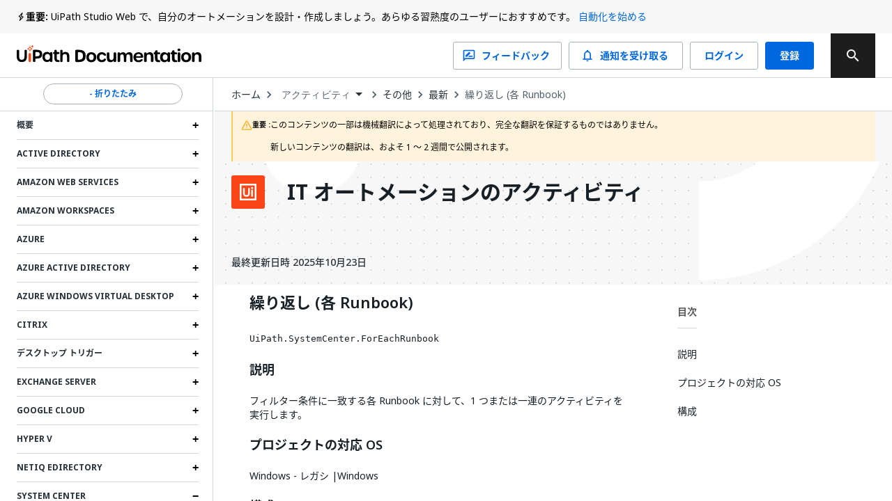

--- FILE ---
content_type: text/html; charset=utf-8
request_url: https://docs.uipath.com/ja/activities/other/latest/it-automation/system-center-for-each-runbook
body_size: 57875
content:
<!DOCTYPE html><html lang="ja"><head><meta charSet="utf-8"/><title>アクティビティ - 繰り返し (各 Runbook)</title><meta name="viewport" content="width=device-width, initial-scale=1.0"/><link rel="canonical" href="https://docs.uipath.com/ja/activities/other/latest/it-automation/system-center-for-each-runbook"/><link rel="alternate" href="https://docs.uipath.com/activities/other/latest/it-automation/system-center-for-each-runbook" hrefLang="en"/><link rel="alternate" href="https://docs.uipath.com/ja/activities/other/latest/it-automation/system-center-for-each-runbook" hrefLang="ja"/><link rel="alternate" href="https://docs.uipath.com/de/activities/other/latest/it-automation/system-center-for-each-runbook" hrefLang="de"/><link rel="alternate" href="https://docs.uipath.com/fr/activities/other/latest/it-automation/system-center-for-each-runbook" hrefLang="fr"/><link rel="alternate" href="https://docs.uipath.com/es/activities/other/latest/it-automation/system-center-for-each-runbook" hrefLang="es"/><link rel="alternate" href="https://docs.uipath.com/pt-BR/activities/other/latest/it-automation/system-center-for-each-runbook" hrefLang="pt-BR"/><link rel="alternate" href="https://docs.uipath.com/zh-CN/activities/other/latest/it-automation/system-center-for-each-runbook" hrefLang="zh-CN"/><meta name="next-head-count" content="11"/><meta name="description" content="The UiPath Documentation Portal - the home of all our valuable information. Find here everything you need to guide you in your automation journey in the UiPath ecosystem, from complex installation guides to quick tutorials, to practical business examples and automation best practices."/><link rel="icon" href="https://docs.uipath.com/favicon.ico"/><link rel="apple-touch-icon" href="/static/favicons/apple-touch-icon.png"/><link rel="preload" href="https://docs.uipath.com/_next/static/media/MaterialIcons-Outlined.c4976997.woff2" as="font" type="font/woff2" crossorigin="anonymous"/><link rel="preload" href="https://docs.uipath.com/_next/static/media/MaterialIcons-Regular.6cba3b43.woff" as="font" type="font/woff" crossorigin="anonymous"/><link data-next-font="size-adjust" rel="preconnect" href="/" crossorigin="anonymous"/><link rel="preload" href="https://docs.uipath.com/_next/static/css/cc292db17c476008.css" as="style"/><link rel="stylesheet" href="https://docs.uipath.com/_next/static/css/cc292db17c476008.css" data-n-g=""/><noscript data-n-css=""></noscript><script defer="" nomodule="" src="https://docs.uipath.com/_next/static/chunks/polyfills-42372ed130431b0a.js"></script><script id="apollo-portal-shell" type="module" async="" src="https://cloud.uipath.com/portal_/apollo/packages/portal-shell/3/portal-shell.esm.js" defer="" data-nscript="beforeInteractive"></script><script src="https://docs.uipath.com/_next/static/chunks/webpack-554bde55e390a37e.js" defer=""></script><script src="https://docs.uipath.com/_next/static/chunks/framework-e952fed463eb8e34.js" defer=""></script><script src="https://docs.uipath.com/_next/static/chunks/main-f0987a76c39d02d6.js" defer=""></script><script src="https://docs.uipath.com/_next/static/chunks/pages/_app-840653ad642f106e.js" defer=""></script><script src="https://docs.uipath.com/_next/static/chunks/pages/%5BproductSlug%5D/%5BdeliveryOption%5D/%5BversionSlug%5D/%5BpublicationType%5D/%5BtopicSlug%5D-78c64cb3d2a901fc.js" defer=""></script><script src="https://docs.uipath.com/_next/static/docs-build-101/_buildManifest.js" defer=""></script><script src="https://docs.uipath.com/_next/static/docs-build-101/_ssgManifest.js" defer=""></script></head><body><noscript><iframe src="https://www.googletagmanager.com/ns.html?id=GTM-PLLP8P" height="0" width="0" style="display:none;visibility:hidden"></iframe></noscript><div id="__next"><script>!function(){try{var d=document.documentElement,n='data-theme',s='setAttribute';var e=localStorage.getItem('theme');if('system'===e||(!e&&true)){var t='(prefers-color-scheme: dark)',m=window.matchMedia(t);if(m.media!==t||m.matches){d.style.colorScheme = 'dark';d[s](n,'dark')}else{d.style.colorScheme = 'light';d[s](n,'light')}}else if(e){d[s](n,e|| '')}if(e==='light'||e==='dark')d.style.colorScheme=e}catch(e){}}()</script><script>
      (function() {
        try {
          const htmlElement = document.documentElement;
          const savedSideBarWidth = localStorage.getItem("SIDEBAR_WIDTH");
          const savedSideBarWidthNumber = parseInt(savedSideBarWidth);

      
          if (
            isNaN(savedSideBarWidthNumber) ||
            savedSideBarWidthNumber < 282
          ) {
            htmlElement.style.setProperty("--third-level-left-hand-sidebar-width", "282" + "px");
          } else if (savedSideBarWidthNumber > 500) {
            htmlElement.style.setProperty("--third-level-left-hand-sidebar-width", "500" + "px");
          } else  {
            htmlElement.style.setProperty("--third-level-left-hand-sidebar-width", savedSideBarWidth + "px");
          }
        } catch (e) {}
      })()
  </script><script>
         window.addEventListener("beforeunload", () => {
            document.body.classList.add("cursor-loading");
         })
    </script><script>(function() {
    const closedAnnouncementsLocalStorage = localStorage.getItem(
      "closedGlobalAnnouncementIds"
    );

    if (!closedAnnouncementsLocalStorage) {
      return;
    }

    try {
      const closedGlobalAnnouncementIds = JSON.parse(
        closedAnnouncementsLocalStorage
      );

      closedGlobalAnnouncementIds.forEach((id) => {
        document.documentElement.style.setProperty(
          "--global-announcement-visibility-" + id,
          "none"
        );
      });

      // should set entire global announcement container hidden if all announcements are hidden
      document.documentElement.style.setProperty(
        "--hide-global-announcements-container-with-count-" + closedGlobalAnnouncementIds.length,
        "none"
      );
    } catch (error) {
      // do nothing
    }
  })()</script><style data-emotion="css-global 11caiqe">*,*::after,*::before{box-sizing:border-box;}html{overflow:visible!important;--sidebar-width:attr(sidebar-width);--headerZIndex:101;}html[lang] *{--labelFontMultiplier:1;}html[lang=zh-CN] *,html[lang=ja] *{--labelFontMultiplier:1.2;}body{margin:0;padding:0!important;font-family:noto-sans,'Noto Sans JP','Noto Sans KR','Noto Sans SC','Noto Sans TC','Noto Sans',-apple-system,system-ui,BlinkMacSystemFont,'Segoe UI',Roboto,'Helvetica Neue',Arial,sans-serif;overflow:visible!important;}body.cursor-loading{cursor:wait!important;}body.cursor-loading a:hover{cursor:wait;}a{-webkit-text-decoration:none;text-decoration:none;}a:hover{-webkit-text-decoration:none;text-decoration:none;}strong{font-weight:600;font-size:14px;line-height:24px;}strong+img:not(.imagecenter){height:20px;display:inline;margin-bottom:-5px;}button{display:inline-block;border:none;background:transparent;font-size:1rem;padding:0;}button:hover{cursor:pointer;}#DocContainer{color:var(--color-foreground,#273139);}#DocContainer div,#DocContainer p,#DocContainer ul,#DocContainer li,#DocContainer ol{font-weight:400;word-break:break-word;font-size:14px;line-height:20px;color:var(--color-foreground-emp,#182027);}#DocContainer div:first-of-type:not(#AdmonitionContainer,.react-tabs__tab,.imagecenter),#DocContainer p:first-of-type:not(#AdmonitionContainer,.react-tabs__tab,.imagecenter),#DocContainer ul:first-of-type:not(#AdmonitionContainer,.react-tabs__tab,.imagecenter),#DocContainer li:first-of-type:not(#AdmonitionContainer,.react-tabs__tab,.imagecenter),#DocContainer ol:first-of-type:not(#AdmonitionContainer,.react-tabs__tab,.imagecenter){padding-top:5px;margin-top:0;}#DocContainer div code,#DocContainer p code,#DocContainer ul code,#DocContainer li code,#DocContainer ol code{font-size:13px!important;line-height:1.8!important;}#DocContainer h1{font-size:28px;font-style:700;line-height:1.16667;margin:10px 0;padding:14px 0px;}#DocContainer h2{font-weight:600;font-size:22px;line-height:22px;margin:10px 0;padding:5px 0px;}#DocContainer h3{font-weight:600;font-size:18px;line-height:20px;margin:10px 0;}#DocContainer h4{font-weight:500;font-size:16px;line-height:20px;margin:10px 0;}#DocContainer h5{font-weight:500;font-size:14px;line-height:18px;margin:5px 0;}#DocContainer h1 code,#DocContainer h2 code,#DocContainer h3 code,#DocContainer h4 code,#DocContainer h5 code{font-size:inherit!important;line-height:inherit!important;}#DocContainer ul li,#DocContainer ol li{padding:0;margin:8px 0;}#DocContainer ul li>p,#DocContainer ol li>p{margin:0;}#DocContainer ul>li{position:relative;list-style:disc;}#DocContainer a{-webkit-text-decoration:none;text-decoration:none;color:var(--color-foreground-link,#0067df);}#DocContainer a:hover{-webkit-text-decoration:underline;text-decoration:underline;}#DocContainer img{padding:0;max-width:1000px;}#DocContainer div.imagecenter{padding-bottom:20px;padding-top:20px;}#DocContainer .inline-image{height:20px;display:inline;margin-bottom:-5px;}#DocContainer .parentlink{display:none;}#DocContainer u{-webkit-text-decoration:none;text-decoration:none;}.MuiAutocomplete-popper .MuiAutocomplete-paper:empty{box-shadow:none;}#DocContainer .react-tabs{margin-bottom:20px;}#DocContainer .react-tabs li{color:black;background-color:#ebedef;border:none;border-radius:0 0 0 0;min-width:50px;padding:0px 10px 0px 10px;height:35px;line-height:35px;text-align:center;cursor:pointer;}#DocContainer .react-tabs li.react-tabs__tab--selected{background-color:#f6f8fa;}#DocContainer .react-tabs ul{background-color:#ebedef;display:-webkit-box;display:-webkit-flex;display:-ms-flexbox;display:flex;padding-top:0px;padding-bottom:0px;padding-left:0px;margin-bottom:0px;}.SideBarMenu__Tooltip{z-index:1000;width:180px;color:var(--color-background-canvas)!important;background-color:var(--color-background-inverse)!important;}.SideBarMenu__Tooltip:after{background-color:var(--color-background-inverse)!important;}.react-resizable{position:relative;}</style><style data-emotion="css 16mdhx9">.css-16mdhx9.show-loader .edz13l01{display:-webkit-box;display:-webkit-flex;display:-ms-flexbox;display:flex;}.css-16mdhx9.show-loader .edz13l00{display:none;}</style><div class="{{docsAppLayout}} css-16mdhx9 edz13l02"><style data-emotion="css 1hyfx7x">.css-1hyfx7x{display:none;}</style><style data-emotion="css b0q95b">.css-b0q95b{display:-webkit-box;display:-webkit-flex;display:-ms-flexbox;display:flex;-webkit-box-pack:center;-ms-flex-pack:center;-webkit-justify-content:center;justify-content:center;-webkit-align-items:center;-webkit-box-align:center;-ms-flex-align:center;align-items:center;padding:30px;height:60vh;display:none;}</style><div class="edz13l01 css-b0q95b e28jk7a0"><style data-emotion="css 1skhb2q">.css-1skhb2q .animated-path{stroke:#0a66d7;stroke-width:32;stroke-dasharray:672 672;stroke-dashoffset:672;-webkit-animation:dash 7s linear infinite;animation:dash 7s linear infinite;}@-webkit-keyframes dash{2.5%{stroke:#fa4b16;}25%{stroke:#fa4b16;stroke-dashoffset:-672;stroke-width:32.01;}25.01%{stroke-dashoffset:672;stroke-width:32;}37.5%{stroke:#f7b612;}50%{stroke:#f7b612;stroke-dashoffset:-672;stroke-width:32.01;}50.01%{stroke-dashoffset:672;stroke-width:32;}62.5%{stroke:#32d96e;}75%{stroke:#32d96e;stroke-dashoffset:-672;stroke-width:32.01;}75.01%{stroke-dashoffset:672;stroke-width:32;}87.5%{stroke:#0a66d7;}100%{stroke-dashoffset:-672;stroke-width:32.01;}}@keyframes dash{2.5%{stroke:#fa4b16;}25%{stroke:#fa4b16;stroke-dashoffset:-672;stroke-width:32.01;}25.01%{stroke-dashoffset:672;stroke-width:32;}37.5%{stroke:#f7b612;}50%{stroke:#f7b612;stroke-dashoffset:-672;stroke-width:32.01;}50.01%{stroke-dashoffset:672;stroke-width:32;}62.5%{stroke:#32d96e;}75%{stroke:#32d96e;stroke-dashoffset:-672;stroke-width:32.01;}75.01%{stroke-dashoffset:672;stroke-width:32;}87.5%{stroke:#0a66d7;}100%{stroke-dashoffset:-672;stroke-width:32.01;}}</style><svg class="css-1skhb2q e28jk7a1" width="100px" height="100px" viewBox="0 0 400 400" xmlns="https://www.w3.org/2000/svg"><path class="animated-path" d="M32,48H352V368" fill="none"></path><path class="animated-path" d="M368,352H48V32" fill="none"></path></svg></div><div class="css-0 edz13l00"><style data-emotion="css s92abg">.css-s92abg{display:-webkit-box;display:-webkit-flex;display:-ms-flexbox;display:flex;-webkit-flex-direction:column;-ms-flex-direction:column;flex-direction:column;height:100vh;}</style><div class="css-s92abg e135jutb0"><style data-emotion="css 1sxoe3q">.css-1sxoe3q{position:relative;width:100%;display:-webkit-box;display:-webkit-flex;display:-ms-flexbox;display:flex;-webkit-flex-direction:column;-ms-flex-direction:column;flex-direction:column;z-index:var(--headerZIndex);-webkit-flex-shrink:0;-ms-flex-negative:0;flex-shrink:0;-webkit-box-flex:0;-webkit-flex-grow:0;-ms-flex-positive:0;flex-grow:0;}@media (max-width: 1524px){.css-1sxoe3q .e10fbwke13{display:-webkit-box;display:-webkit-flex;display:-ms-flexbox;display:flex;}.css-1sxoe3q .e10fbwke11{display:-webkit-box;display:-webkit-flex;display:-ms-flexbox;display:flex;}.css-1sxoe3q .e10fbwke2{display:none;}}@media (max-width: 1124px){.css-1sxoe3q .e10fbwke8{display:none;}.css-1sxoe3q .e10fbwke7{display:-webkit-box;display:-webkit-flex;display:-ms-flexbox;display:flex;-webkit-flex-direction:column-reverse;-ms-flex-direction:column-reverse;flex-direction:column-reverse;gap:20px;}.css-1sxoe3q .e10fbwke9,.css-1sxoe3q .e10fbwke10{margin-left:0!important;}}@media (min-width: 1124px){.css-1sxoe3q .e10fbwke14{display:none;}}</style><div id="header" class="css-1sxoe3q e10fbwke15"><style data-emotion="css sqmeyc">.css-sqmeyc{position:relative;height:auto;display:var(--hide-global-announcements-container-with-count-1, flex);width:100%;background:var(--color-global-announcement-container);}</style><div data-webscrappingignore="true" class="css-sqmeyc ekfk9kx0"><style data-emotion="css 10g143l">.css-10g143l{position:relative;min-height:48px;height:auto;margin:0 auto;width:100%;background:transparent;max-width:3840px;z-index:1;padding:0 24px;}</style><div class="css-10g143l ekfk9kx1"><style data-emotion="css 1i1gbq0">.css-1i1gbq0{position:relative;display:var(--global-announcement-visibility-5zauAdcZqBg33ybzGQSfac, flex);gap:10px;height:auto;-webkit-align-items:flex-start;-webkit-box-align:flex-start;-ms-flex-align:flex-start;align-items:flex-start;margin:0;width:100%;max-width:3840px z-index:1;line-height:24px;padding:12px 0px;}.css-1i1gbq0#GlobalAnnouncementContainer{color:var(--color-global-announcement-announcement-container);}.css-1i1gbq0#GlobalAnnouncementContainer *{color:var(--color-global-announcement-announcement-container-children);}.css-1i1gbq0#GlobalAnnouncementContainer strong{line-height:16px;}</style><div id="GlobalAnnouncementContainer" class="important css-1i1gbq0 ekfk9kx2"><style data-emotion="css 1veuaiu">.css-1veuaiu{display:-webkit-box;display:-webkit-flex;display:-ms-flexbox;display:flex;width:13px;height:24px;-webkit-flex-shrink:0;-ms-flex-negative:0;flex-shrink:0;-webkit-box-flex:0;-webkit-flex-grow:0;-ms-flex-positive:0;flex-grow:0;}</style><div class="css-1veuaiu ekfk9kx3"><img alt="global announcement important icon" loading="lazy" width="24" height="24" decoding="async" data-nimg="1" style="color:transparent;max-width:100%;height:auto" srcSet="https://docs.uipath.com/_next/static/media/announcement-notification.659f5c7a.svg?w=32&amp;q=75 1x, https://docs.uipath.com/_next/static/media/announcement-notification.659f5c7a.svg?w=48&amp;q=75 2x" src="https://docs.uipath.com/_next/static/media/announcement-notification.659f5c7a.svg?w=48&amp%3Bq=75" /></div><style data-emotion="css 1m8s2ja">.css-1m8s2ja{width:100%;min-height:16px;font-size:14px;font-weight:400;line-height:24px;letter-spacing:0px;text-align:left;color:var(--color-foreground-de-emp,#526069);}@media (max-width:480px){.css-1m8s2ja{height:60px;overflow:auto;}}</style><div class="css-1m8s2ja ekfk9kx4"><style data-emotion="css 1ps1h11">.css-1ps1h11 a{color:var(--color-foreground-link,#0067df);}.css-1ps1h11 .imagecenter{overflow:auto;}</style><div class="css-1ps1h11 ecx2lgb0"><style data-emotion="css 6ec4b0">.css-6ec4b0{width:auto;font-size:14px;font-weight:700;line-height:24px;letter-spacing:0px;text-align:left;-webkit-flex-shrink:0;-ms-flex-negative:0;flex-shrink:0;-webkit-box-flex:0;-webkit-flex-grow:0;-ms-flex-positive:0;flex-grow:0;}</style><span id="severity" class="css-6ec4b0 ekfk9kx5">重要:</span> UiPath Studio Web で、自分のオートメーションを設計・作成しましょう。あらゆる習熟度のユーザーにおすすめです。 <style data-emotion="css x15rfh">.css-x15rfh{color:var(--color-foreground-link,#0067df)!important;}</style><style data-emotion="css cfrb2w">.css-cfrb2w{color:var(--color-foreground,#273139);color:var(--color-foreground-link,#0067df)!important;}</style><a href="http://studio.uipath.com/" target="_blank" class="ekfk9kx6 smartling-no-ingest css-cfrb2w eoagr9d0">自動化を始める</a></div></div><style data-emotion="css 6cv7sd">.css-6cv7sd{display:none;cursor:pointer;width:24px;height:24px;-webkit-flex-shrink:0;-ms-flex-negative:0;flex-shrink:0;-webkit-box-flex:0;-webkit-flex-grow:0;-ms-flex-positive:0;flex-grow:0;-webkit-box-pack:end;-ms-flex-pack:end;-webkit-justify-content:flex-end;justify-content:flex-end;}@media (max-width: 480px){.css-6cv7sd{display:-webkit-box;display:-webkit-flex;display:-ms-flexbox;display:flex;}}</style><div class="css-6cv7sd ekfk9kx7"><img alt="global announcement close icon" loading="lazy" width="16" height="16" decoding="async" data-nimg="1" style="color:transparent" srcSet="https://docs.uipath.com/_next/static/media/announcement-close.620106f4.svg?w=16&amp;q=75 1x, https://docs.uipath.com/_next/static/media/announcement-close.620106f4.svg?w=32&amp;q=75 2x" src="https://docs.uipath.com/_next/static/media/announcement-close.620106f4.svg?w=32&amp%3Bq=75" /></div></div></div></div><style data-emotion="css 10cvkcw">.css-10cvkcw{display:-webkit-box;display:-webkit-flex;display:-ms-flexbox;display:flex;height:64px;background-color:var(--color-background,#ffffff);z-index:var(--headerZIndex);border-bottom:solid 1px var(--color-border-de-emp);}</style><div data-webscrappingignore="true" class="css-10cvkcw e10fbwke0"><style data-emotion="css d1r74y">.css-d1r74y{width:100%;display:-webkit-box;display:-webkit-flex;display:-ms-flexbox;display:flex;-webkit-box-pack:justify;-webkit-justify-content:space-between;justify-content:space-between;margin:0 auto;max-width:3840px;padding:0 24px;}@media (max-width:480px){.css-d1r74y{padding:0px;}}</style><div class="css-d1r74y e10fbwke1"><style data-emotion="css 1l4w6pd">.css-1l4w6pd{display:-webkit-box;display:-webkit-flex;display:-ms-flexbox;display:flex;-webkit-box-pack:center;-ms-flex-pack:center;-webkit-justify-content:center;justify-content:center;}</style><div class="css-1l4w6pd e10fbwke3"><style data-emotion="css 1ntw96x">.css-1ntw96x{padding-right:10px;margin-top:auto;margin-bottom:auto;cursor:pointer;}@media (max-width:480px){.css-1ntw96x{padding:0px;}}</style><div class="css-1ntw96x e10fbwke4"><style data-emotion="css 1j3ddez">.css-1j3ddez{color:var(--color-foreground,#273139);}</style><a href="/ja" class="smartling-no-ingest css-1j3ddez eoagr9d0"><img alt="Uipath Logo" loading="lazy" width="265" height="32" decoding="async" data-nimg="1" style="color:transparent" srcSet="https://docs.uipath.com/_next/static/media/uipath-doc-logo-orange-black.24ff2376.svg?w=384&amp;q=75 1x, https://docs.uipath.com/_next/static/media/uipath-doc-logo-orange-black.24ff2376.svg?w=640&amp;q=75 2x" src="https://docs.uipath.com/_next/static/media/uipath-doc-logo-orange-black.24ff2376.svg?w=640&amp%3Bq=75" /></a></div></div><style data-emotion="css 7boy05">.css-7boy05{position:relative;display:-webkit-box;display:-webkit-flex;display:-ms-flexbox;display:flex;-webkit-align-items:center;-webkit-box-align:center;-ms-flex-align:center;align-items:center;}</style><div class="css-7boy05 e10fbwke2"><div><style data-emotion="css 18tznj">.css-18tznj{z-index:calc(var(--headerZIndex) + 3);}</style><div class="css-18tznj e117n0ku0"><div class="css-0 e117n0ku3"><style data-emotion="css fahe4y">.css-fahe4y .MuiAutocomplete-root{width:500px;}</style><style data-emotion="css f5ejb5">.css-f5ejb5{border-radius:4px;background-color:var(--color-background);}.css-f5ejb5 .MuiAutocomplete-root{width:500px;}</style><div class="e117n0ku4 css-f5ejb5 e1l5wcp81"><style data-emotion="css 141q1ig">.css-141q1ig{color:var(--color-foreground);}.css-141q1ig.Mui-focused .MuiAutocomplete-clearIndicator{visibility:visible;}@media (pointer: fine){.css-141q1ig:hover .MuiAutocomplete-clearIndicator{visibility:visible;}}.css-141q1ig .MuiAutocomplete-tag{margin:3px;max-width:calc(100% - 6px);}.css-141q1ig .MuiAutocomplete-inputRoot{-webkit-box-flex-wrap:wrap;-webkit-flex-wrap:wrap;-ms-flex-wrap:wrap;flex-wrap:wrap;}.MuiAutocomplete-hasPopupIcon.css-141q1ig .MuiAutocomplete-inputRoot,.MuiAutocomplete-hasClearIcon.css-141q1ig .MuiAutocomplete-inputRoot{padding-right:30px;}.MuiAutocomplete-hasPopupIcon.MuiAutocomplete-hasClearIcon.css-141q1ig .MuiAutocomplete-inputRoot{padding-right:56px;}.css-141q1ig .MuiAutocomplete-inputRoot .MuiAutocomplete-input{width:0;min-width:30px;}.css-141q1ig .MuiInput-root{padding-bottom:1px;}.css-141q1ig .MuiInput-root .MuiInput-input{padding:4px 4px 4px 0px;}.css-141q1ig .MuiInput-root.MuiInputBase-sizeSmall .MuiInput-input{padding:2px 4px 3px 0;}.css-141q1ig .MuiOutlinedInput-root{padding:9px;}.MuiAutocomplete-hasPopupIcon.css-141q1ig .MuiOutlinedInput-root,.MuiAutocomplete-hasClearIcon.css-141q1ig .MuiOutlinedInput-root{padding-right:39px;}.MuiAutocomplete-hasPopupIcon.MuiAutocomplete-hasClearIcon.css-141q1ig .MuiOutlinedInput-root{padding-right:65px;}.css-141q1ig .MuiOutlinedInput-root .MuiAutocomplete-input{padding:7.5px 4px 7.5px 5px;}.css-141q1ig .MuiOutlinedInput-root .MuiAutocomplete-endAdornment{right:9px;}.css-141q1ig .MuiOutlinedInput-root.MuiInputBase-sizeSmall{padding-top:6px;padding-bottom:6px;padding-left:6px;}.css-141q1ig .MuiOutlinedInput-root.MuiInputBase-sizeSmall .MuiAutocomplete-input{padding:2.5px 4px 2.5px 8px;}.css-141q1ig .MuiFilledInput-root{padding-top:19px;padding-left:8px;}.MuiAutocomplete-hasPopupIcon.css-141q1ig .MuiFilledInput-root,.MuiAutocomplete-hasClearIcon.css-141q1ig .MuiFilledInput-root{padding-right:39px;}.MuiAutocomplete-hasPopupIcon.MuiAutocomplete-hasClearIcon.css-141q1ig .MuiFilledInput-root{padding-right:65px;}.css-141q1ig .MuiFilledInput-root .MuiFilledInput-input{padding:7px 4px;}.css-141q1ig .MuiFilledInput-root .MuiAutocomplete-endAdornment{right:9px;}.css-141q1ig .MuiFilledInput-root.MuiInputBase-sizeSmall{padding-bottom:1px;}.css-141q1ig .MuiFilledInput-root.MuiInputBase-sizeSmall .MuiFilledInput-input{padding:2.5px 4px;}.css-141q1ig .MuiInputBase-hiddenLabel{padding-top:8px;}.css-141q1ig .MuiFilledInput-root.MuiInputBase-hiddenLabel{padding-top:0;padding-bottom:0;}.css-141q1ig .MuiFilledInput-root.MuiInputBase-hiddenLabel .MuiAutocomplete-input{padding-top:16px;padding-bottom:17px;}.css-141q1ig .MuiFilledInput-root.MuiInputBase-hiddenLabel.MuiInputBase-sizeSmall .MuiAutocomplete-input{padding-top:8px;padding-bottom:9px;}.css-141q1ig .MuiAutocomplete-input{-webkit-box-flex:1;-webkit-flex-grow:1;-ms-flex-positive:1;flex-grow:1;text-overflow:ellipsis;opacity:1;}.css-141q1ig.Mui-disabled{color:var(--color-foreground-disable);}.css-141q1ig .MuiAutocomplete-inputRoot[class*="MuiOutlinedInput-root"]{padding-top:2.38px;padding-bottom:2px;}</style><div class="MuiAutocomplete-root sc-65d22e2d-0 psja-D css-141q1ig"><div><style data-emotion="css 1ovtcem">.css-1ovtcem.css-1ovtcem .MuiInputBase-root{padding:0 0 0 9px;}</style><style data-emotion="css 2a5qnd">.css-2a5qnd .MuiFormHelperText-contained{margin:4px 0 0 0;}.css-2a5qnd .MuiFormHelperText-contained .css-2a5qnd.css-2a5qnd:not(.Mui-error){color:var(--color-foreground-de-emp);}.css-2a5qnd.MuiFormHelperText-root .Mui-error{color:var(--color-error-text);}.css-2a5qnd .MuiInputLabel-root{-webkit-transform:none;-moz-transform:none;-ms-transform:none;transform:none;position:relative;}.css-2a5qnd .MuiInputBase-root:has(input[readonly]) .MuiInputBase-input{padding-left:0;padding-right:0;cursor:default;}.css-2a5qnd .MuiInputBase-root:has(input[readonly]) fieldset{border:0;}.css-2a5qnd.ap-omit-start-adornment-spacing .MuiInputAdornment-positionStart{margin-right:unset;}.css-2a5qnd.ap-omit-start-adornment-spacing .MuiInputBase-inputAdornedStart{padding-left:2px;}.css-2a5qnd.css-2a5qnd .MuiInputBase-root{padding:0 0 0 9px;}</style><style data-emotion="css 2mgfct">.css-2mgfct{display:-webkit-inline-box;display:-webkit-inline-flex;display:-ms-inline-flexbox;display:inline-flex;-webkit-flex-direction:column;-ms-flex-direction:column;flex-direction:column;position:relative;min-width:0;padding:0;margin:0;border:0;vertical-align:top;width:100%;}.css-2mgfct .MuiInputLabel-formControl{position:unset;-webkit-transform:none;-moz-transform:none;-ms-transform:none;transform:none;}.css-2mgfct textarea{border-color:var(--color-foreground-de-emp);border-radius:3px;padding:6px 8px;font-size:14px;font-family:noto-sans,"Noto Sans JP","Noto Sans KR","Noto Sans SC","Noto Sans TC","Noto Sans",-apple-system,system-ui,BlinkMacSystemFont,"Segoe UI",Roboto,"Helvetica Neue",Arial,sans-serif;line-height:20px;color:var(--color-foreground);background-color:var(--color-background);}.css-2mgfct textarea:hover{border-color:var(--color-foreground);}.css-2mgfct textarea:focus{outline:none;}.css-2mgfct textarea:placeholder{font-size:14px;line-height:20px;color:var(--color-foreground-light);}.css-2mgfct textarea::-webkit-input-placeholder{font-size:14px;line-height:20px;color:var(--color-foreground-light);}.css-2mgfct textarea:-moz-placeholder{font-size:14px;line-height:20px;color:var(--color-foreground-light);}.css-2mgfct textarea::-moz-placeholder{font-size:14px;line-height:20px;color:var(--color-foreground-light);}.css-2mgfct textarea:-ms-input-placeholder{font-size:14px;line-height:20px;color:var(--color-foreground-light);}.css-2mgfct .MuiFormHelperText-contained{margin:4px 0 0 0;}.css-2mgfct .MuiFormHelperText-contained .css-2mgfct.css-2mgfct:not(.Mui-error){color:var(--color-foreground-de-emp);}.css-2mgfct.MuiFormHelperText-root .Mui-error{color:var(--color-error-text);}.css-2mgfct .MuiInputLabel-root{-webkit-transform:none;-moz-transform:none;-ms-transform:none;transform:none;position:relative;}.css-2mgfct .MuiInputBase-root:has(input[readonly]) .MuiInputBase-input{padding-left:0;padding-right:0;cursor:default;}.css-2mgfct .MuiInputBase-root:has(input[readonly]) fieldset{border:0;}.css-2mgfct.ap-omit-start-adornment-spacing .MuiInputAdornment-positionStart{margin-right:unset;}.css-2mgfct.ap-omit-start-adornment-spacing .MuiInputBase-inputAdornedStart{padding-left:2px;}.css-2mgfct.css-2mgfct .MuiInputBase-root{padding:0 0 0 9px;}</style><div class="MuiFormControl-root MuiFormControl-fullWidth MuiTextField-root e1l5wcp80 css-2mgfct"><style data-emotion="css-global 1prfaxn">@-webkit-keyframes mui-auto-fill{from{display:block;}}@keyframes mui-auto-fill{from{display:block;}}@-webkit-keyframes mui-auto-fill-cancel{from{display:block;}}@keyframes mui-auto-fill-cancel{from{display:block;}}</style><style data-emotion="css 1rgyyc5">.css-1rgyyc5{font-family:noto-sans,"Noto Sans JP","Noto Sans KR","Noto Sans SC","Noto Sans TC","Noto Sans",-apple-system,system-ui,BlinkMacSystemFont,"Segoe UI",Roboto,"Helvetica Neue",Arial,sans-serif;font-weight:400;font-size:1rem;line-height:1.4375em;color:#273139;box-sizing:border-box;position:relative;cursor:text;display:-webkit-inline-box;display:-webkit-inline-flex;display:-ms-inline-flexbox;display:inline-flex;-webkit-align-items:center;-webkit-box-align:center;-ms-flex-align:center;align-items:center;width:100%;position:relative;border-radius:4px;padding-right:14px;color:var(--color-icon-default);padding-right:8px;}.css-1rgyyc5.Mui-disabled{color:#8a97a0;cursor:default;}.css-1rgyyc5.Mui-disabled{color:var(--color-foreground-disable);background-color:var(--color-background-disabled);background:var(--color-background-disabled);}.css-1rgyyc5:hover .MuiOutlinedInput-notchedOutline{border-color:#273139;}@media (hover: none){.css-1rgyyc5:hover .MuiOutlinedInput-notchedOutline{border-color:rgba(0, 0, 0, 0.23);}}.css-1rgyyc5.Mui-focused .MuiOutlinedInput-notchedOutline{border-color:#0067df;border-width:2px;}.css-1rgyyc5.Mui-error .MuiOutlinedInput-notchedOutline{border-color:#cc3d45;}.css-1rgyyc5.Mui-disabled .MuiOutlinedInput-notchedOutline{border-color:rgba(0, 0, 0, 0.26);}.css-1rgyyc5:hover:not(.Mui-focused) .MuiOutlinedInput-notchedOutline{border-color:var(--color-foreground);}.css-1rgyyc5 .MuiOutlinedInput-notchedOutline{top:0;border-color:var(--color-foreground-de-emp);}.css-1rgyyc5 .MuiOutlinedInput-notchedOutline legend span{display:none;}.css-1rgyyc5.Mui-disabled .MuiOutlinedInput-notchedOutline{border-color:var(--color-border-disabled);}.css-1rgyyc5.Mui-disabled:hover .MuiOutlinedInput-notchedOutline{border-color:var(--color-border-disabled);}.css-1rgyyc5 svg{display:block;}</style><div class="MuiInputBase-root MuiOutlinedInput-root MuiInputBase-colorPrimary MuiInputBase-fullWidth MuiInputBase-formControl MuiInputBase-adornedEnd MuiAutocomplete-inputRoot css-1rgyyc5"><style data-emotion="css 1awh6z9">.css-1awh6z9{font:inherit;letter-spacing:inherit;color:currentColor;padding:4px 0 5px;border:0;box-sizing:content-box;background:none;height:1.4375em;margin:0;-webkit-tap-highlight-color:transparent;display:block;min-width:0;width:100%;-webkit-animation-name:mui-auto-fill-cancel;animation-name:mui-auto-fill-cancel;-webkit-animation-duration:10ms;animation-duration:10ms;font-size:14px;font-family:noto-sans,"Noto Sans JP","Noto Sans KR","Noto Sans SC","Noto Sans TC","Noto Sans",-apple-system,system-ui,BlinkMacSystemFont,"Segoe UI",Roboto,"Helvetica Neue",Arial,sans-serif;padding:16.5px 14px;padding-right:0;padding-left:16px;padding-right:16px;padding-top:11.38px;padding-bottom:12px;height:16.625px;color:var(--color-foreground);font-size:14px;line-height:20px;padding-right:8px;}.css-1awh6z9::-webkit-input-placeholder{color:currentColor;opacity:0.42;-webkit-transition:opacity 200ms cubic-bezier(0.4, 0, 0.2, 1) 0ms;transition:opacity 200ms cubic-bezier(0.4, 0, 0.2, 1) 0ms;}.css-1awh6z9::-moz-placeholder{color:currentColor;opacity:0.42;-webkit-transition:opacity 200ms cubic-bezier(0.4, 0, 0.2, 1) 0ms;transition:opacity 200ms cubic-bezier(0.4, 0, 0.2, 1) 0ms;}.css-1awh6z9:-ms-input-placeholder{color:currentColor;opacity:0.42;-webkit-transition:opacity 200ms cubic-bezier(0.4, 0, 0.2, 1) 0ms;transition:opacity 200ms cubic-bezier(0.4, 0, 0.2, 1) 0ms;}.css-1awh6z9::-ms-input-placeholder{color:currentColor;opacity:0.42;-webkit-transition:opacity 200ms cubic-bezier(0.4, 0, 0.2, 1) 0ms;transition:opacity 200ms cubic-bezier(0.4, 0, 0.2, 1) 0ms;}.css-1awh6z9:focus{outline:0;}.css-1awh6z9:invalid{box-shadow:none;}.css-1awh6z9::-webkit-search-decoration{-webkit-appearance:none;}label[data-shrink=false]+.MuiInputBase-formControl .css-1awh6z9::-webkit-input-placeholder{opacity:0!important;}label[data-shrink=false]+.MuiInputBase-formControl .css-1awh6z9::-moz-placeholder{opacity:0!important;}label[data-shrink=false]+.MuiInputBase-formControl .css-1awh6z9:-ms-input-placeholder{opacity:0!important;}label[data-shrink=false]+.MuiInputBase-formControl .css-1awh6z9::-ms-input-placeholder{opacity:0!important;}label[data-shrink=false]+.MuiInputBase-formControl .css-1awh6z9:focus::-webkit-input-placeholder{opacity:0.42;}label[data-shrink=false]+.MuiInputBase-formControl .css-1awh6z9:focus::-moz-placeholder{opacity:0.42;}label[data-shrink=false]+.MuiInputBase-formControl .css-1awh6z9:focus:-ms-input-placeholder{opacity:0.42;}label[data-shrink=false]+.MuiInputBase-formControl .css-1awh6z9:focus::-ms-input-placeholder{opacity:0.42;}.css-1awh6z9.Mui-disabled{opacity:1;-webkit-text-fill-color:#8a97a0;}.css-1awh6z9:-webkit-autofill{-webkit-animation-duration:5000s;animation-duration:5000s;-webkit-animation-name:mui-auto-fill;animation-name:mui-auto-fill;}.css-1awh6z9.Mui-disabled{color:var(--color-foreground-disable);background-color:var(--color-background-disabled);background:var(--color-background-disabled);}.css-1awh6z9:-webkit-autofill{border-radius:inherit;}.css-1awh6z9::-webkit-input-placeholder{opacity:1;color:var(--color-foreground-light);}.css-1awh6z9::-moz-placeholder{opacity:1;color:var(--color-foreground-light);}.css-1awh6z9:-ms-input-placeholder{opacity:1;color:var(--color-foreground-light);}.css-1awh6z9::placeholder{opacity:1;color:var(--color-foreground-light);}.css-1awh6z9.disabled{padding-top:11.38px;padding-bottom:12px;padding-left:16px;padding-right:16px;}.css-1awh6z9.css-1awh6z9.MuiAutocomplete-input{padding-top:9.5px;padding-bottom:9.5px;height:16.625px;}.css-1awh6z9.css-1awh6z9.MuiSelect-select{padding-top:10px;padding-bottom:10px;padding-left:16px;min-height:20px;}</style><input aria-invalid="false" autoComplete="off" id=":R19lal6n96:" placeholder="ドキュメントを検索" type="text" class="MuiInputBase-input MuiOutlinedInput-input MuiInputBase-inputAdornedEnd MuiAutocomplete-input MuiAutocomplete-inputFocused css-1awh6z9" aria-autocomplete="list" aria-expanded="false" autoCapitalize="none" spellcheck="false" role="combobox" value=""/><style data-emotion="css 1t9b3fm">.css-1t9b3fm{width:40px;border:0;border-radius:4px;min-width:40px;max-width:40px;min-height:40px;max-height:40px;}.css-1t9b3fm.css-1t9b3fm:hover{border:0;}.css-1t9b3fm.css-1t9b3fm:focus-visible{border:0;}</style><style data-emotion="css 12ukf1s">.css-12ukf1s{font-family:noto-sans,"Noto Sans JP","Noto Sans KR","Noto Sans SC","Noto Sans TC","Noto Sans",-apple-system,system-ui,BlinkMacSystemFont,"Segoe UI",Roboto,"Helvetica Neue",Arial,sans-serif;font-weight:500;font-size:0.875rem;line-height:1.75;text-transform:uppercase;min-width:64px;padding:6px 16px;border-radius:4px;-webkit-transition:background-color 250ms cubic-bezier(0.4, 0, 0.2, 1) 0ms,box-shadow 250ms cubic-bezier(0.4, 0, 0.2, 1) 0ms,border-color 250ms cubic-bezier(0.4, 0, 0.2, 1) 0ms,color 250ms cubic-bezier(0.4, 0, 0.2, 1) 0ms;transition:background-color 250ms cubic-bezier(0.4, 0, 0.2, 1) 0ms,box-shadow 250ms cubic-bezier(0.4, 0, 0.2, 1) 0ms,border-color 250ms cubic-bezier(0.4, 0, 0.2, 1) 0ms,color 250ms cubic-bezier(0.4, 0, 0.2, 1) 0ms;color:#ffffff;background-color:#0067df;box-shadow:0px 3px 1px -2px rgba(0,0,0,0.2),0px 2px 2px 0px rgba(0,0,0,0.14),0px 1px 5px 0px rgba(0,0,0,0.12);height:40px;border-radius:3px;box-shadow:none;font-style:normal;font-weight:600;font-size:14px;padding:6px 16px;line-height:20px;text-transform:none;border:1px solid var(--color-primary);background-color:var(--color-primary);color:var(--color-foreground-inverse);width:40px;border:0;border-radius:4px;min-width:40px;max-width:40px;min-height:40px;max-height:40px;}.css-12ukf1s:hover{-webkit-text-decoration:none;text-decoration:none;background-color:#00489d;box-shadow:0px 2px 4px -1px rgba(0,0,0,0.2),0px 4px 5px 0px rgba(0,0,0,0.14),0px 1px 10px 0px rgba(0,0,0,0.12);}@media (hover: none){.css-12ukf1s:hover{background-color:#0067df;}}.css-12ukf1s:active{box-shadow:0px 5px 5px -3px rgba(0,0,0,0.2),0px 8px 10px 1px rgba(0,0,0,0.14),0px 3px 14px 2px rgba(0,0,0,0.12);}.css-12ukf1s.Mui-focusVisible{box-shadow:0px 3px 5px -1px rgba(0,0,0,0.2),0px 6px 10px 0px rgba(0,0,0,0.14),0px 1px 18px 0px rgba(0,0,0,0.12);}.css-12ukf1s.Mui-disabled{color:rgba(0, 0, 0, 0.26);box-shadow:none;background-color:rgba(0, 0, 0, 0.12);}.css-12ukf1s.warning{border:1px solid var(--color-warn);background-color:var(--color-warn);color:var(--color-foreground-inverse);}.css-12ukf1s.warning.MuiButton-containedSecondary{color:var(--color-foreground-inverse);}.css-12ukf1s.warning.css-12ukf1s.warning:hover{background-color:var(--color-warn-darker);border:1px solid var(--color-warn-darker);color:var(--color-foreground-inverse);box-shadow:none;}.css-12ukf1s.warning.css-12ukf1s.warning:focus{box-shadow:none;border:1px solid var(--color-warn-darker);background-color:var(--color-warn-darker);color:var(--color-foreground-inverse);}.css-12ukf1s.warning.css-12ukf1s.warning:disabled{background-color:var(--color-background-disabled);color:var(--color-foreground-disabled);border:1px solid var(--color-background-disabled);}.css-12ukf1s.MuiButton-containedSecondary{color:var(--color-foreground-inverse);}.css-12ukf1s.css-12ukf1s:hover{background-color:var(--color-primary-hover);border:1px solid var(--color-primary-hover);color:var(--color-foreground-inverse);box-shadow:none;}.css-12ukf1s.css-12ukf1s:focus{box-shadow:none;border:1px solid var(--color-primary-focused);color:var(--color-foreground-inverse);}.css-12ukf1s.css-12ukf1s:disabled{background-color:var(--color-background-disabled);color:var(--color-foreground-disable);border:1px solid var(--color-background-disabled);}.css-12ukf1s.css-12ukf1s:focus-visible{background-color:var(--color-primary-focused);}.css-12ukf1s.css-12ukf1s:active{background-color:var(--color-primary-focused);}.css-12ukf1s.css-12ukf1s:hover{border:0;}.css-12ukf1s.css-12ukf1s:focus-visible{border:0;}</style><style data-emotion="css 175cevr">.css-175cevr{display:-webkit-inline-box;display:-webkit-inline-flex;display:-ms-inline-flexbox;display:inline-flex;-webkit-align-items:center;-webkit-box-align:center;-ms-flex-align:center;align-items:center;-webkit-box-pack:center;-ms-flex-pack:center;-webkit-justify-content:center;justify-content:center;position:relative;box-sizing:border-box;-webkit-tap-highlight-color:transparent;background-color:transparent;outline:0;border:0;margin:0;border-radius:0;padding:0;cursor:pointer;-webkit-user-select:none;-moz-user-select:none;-ms-user-select:none;user-select:none;vertical-align:middle;-moz-appearance:none;-webkit-appearance:none;-webkit-text-decoration:none;text-decoration:none;color:inherit;font-family:noto-sans,"Noto Sans JP","Noto Sans KR","Noto Sans SC","Noto Sans TC","Noto Sans",-apple-system,system-ui,BlinkMacSystemFont,"Segoe UI",Roboto,"Helvetica Neue",Arial,sans-serif;font-weight:500;font-size:0.875rem;line-height:1.75;text-transform:uppercase;min-width:64px;padding:6px 16px;border-radius:4px;-webkit-transition:background-color 250ms cubic-bezier(0.4, 0, 0.2, 1) 0ms,box-shadow 250ms cubic-bezier(0.4, 0, 0.2, 1) 0ms,border-color 250ms cubic-bezier(0.4, 0, 0.2, 1) 0ms,color 250ms cubic-bezier(0.4, 0, 0.2, 1) 0ms;transition:background-color 250ms cubic-bezier(0.4, 0, 0.2, 1) 0ms,box-shadow 250ms cubic-bezier(0.4, 0, 0.2, 1) 0ms,border-color 250ms cubic-bezier(0.4, 0, 0.2, 1) 0ms,color 250ms cubic-bezier(0.4, 0, 0.2, 1) 0ms;color:#ffffff;background-color:#0067df;box-shadow:0px 3px 1px -2px rgba(0,0,0,0.2),0px 2px 2px 0px rgba(0,0,0,0.14),0px 1px 5px 0px rgba(0,0,0,0.12);height:40px;border-radius:3px;box-shadow:none;font-style:normal;font-weight:600;font-size:14px;padding:6px 16px;line-height:20px;text-transform:none;border:1px solid var(--color-primary);background-color:var(--color-primary);color:var(--color-foreground-inverse);width:40px;border:0;border-radius:4px;min-width:40px;max-width:40px;min-height:40px;max-height:40px;}.css-175cevr::-moz-focus-inner{border-style:none;}.css-175cevr.Mui-disabled{pointer-events:none;cursor:default;}@media print{.css-175cevr{-webkit-print-color-adjust:exact;color-adjust:exact;}}.css-175cevr:focus-visible{outline:revert;background-color:var(--color-icon-button-focus);}.css-175cevr:active{background-color:var(--color-icon-button-pressed);}.css-175cevr:hover{background-color:var(--color-icon-button-hover);}.css-175cevr:hover{-webkit-text-decoration:none;text-decoration:none;background-color:#00489d;box-shadow:0px 2px 4px -1px rgba(0,0,0,0.2),0px 4px 5px 0px rgba(0,0,0,0.14),0px 1px 10px 0px rgba(0,0,0,0.12);}@media (hover: none){.css-175cevr:hover{background-color:#0067df;}}.css-175cevr:active{box-shadow:0px 5px 5px -3px rgba(0,0,0,0.2),0px 8px 10px 1px rgba(0,0,0,0.14),0px 3px 14px 2px rgba(0,0,0,0.12);}.css-175cevr.Mui-focusVisible{box-shadow:0px 3px 5px -1px rgba(0,0,0,0.2),0px 6px 10px 0px rgba(0,0,0,0.14),0px 1px 18px 0px rgba(0,0,0,0.12);}.css-175cevr.Mui-disabled{color:rgba(0, 0, 0, 0.26);box-shadow:none;background-color:rgba(0, 0, 0, 0.12);}.css-175cevr.warning{border:1px solid var(--color-warn);background-color:var(--color-warn);color:var(--color-foreground-inverse);}.css-175cevr.warning.MuiButton-containedSecondary{color:var(--color-foreground-inverse);}.css-175cevr.warning.css-175cevr.warning:hover{background-color:var(--color-warn-darker);border:1px solid var(--color-warn-darker);color:var(--color-foreground-inverse);box-shadow:none;}.css-175cevr.warning.css-175cevr.warning:focus{box-shadow:none;border:1px solid var(--color-warn-darker);background-color:var(--color-warn-darker);color:var(--color-foreground-inverse);}.css-175cevr.warning.css-175cevr.warning:disabled{background-color:var(--color-background-disabled);color:var(--color-foreground-disabled);border:1px solid var(--color-background-disabled);}.css-175cevr.MuiButton-containedSecondary{color:var(--color-foreground-inverse);}.css-175cevr.css-175cevr:hover{background-color:var(--color-primary-hover);border:1px solid var(--color-primary-hover);color:var(--color-foreground-inverse);box-shadow:none;}.css-175cevr.css-175cevr:focus{box-shadow:none;border:1px solid var(--color-primary-focused);color:var(--color-foreground-inverse);}.css-175cevr.css-175cevr:disabled{background-color:var(--color-background-disabled);color:var(--color-foreground-disable);border:1px solid var(--color-background-disabled);}.css-175cevr.css-175cevr:focus-visible{background-color:var(--color-primary-focused);}.css-175cevr.css-175cevr:active{background-color:var(--color-primary-focused);}.css-175cevr.css-175cevr:hover{border:0;}.css-175cevr.css-175cevr:focus-visible{border:0;}</style><button class="MuiButtonBase-root MuiButton-root MuiButton-contained MuiButton-containedPrimary MuiButton-sizeMedium MuiButton-containedSizeMedium MuiButton-root MuiButton-contained MuiButton-containedPrimary MuiButton-sizeMedium MuiButton-containedSizeMedium e117n0ku2 css-175cevr" tabindex="0" type="button"><style data-emotion="css 15375wz">.css-15375wz{-webkit-user-select:none;-moz-user-select:none;-ms-user-select:none;user-select:none;width:1em;height:1em;overflow:hidden;display:inline-block;text-align:center;-webkit-flex-shrink:0;-ms-flex-negative:0;flex-shrink:0;font-size:1.25rem;}</style><span class="material-icons notranslate MuiIcon-root MuiIcon-fontSizeSmall   css-15375wz" aria-hidden="true">search</span><style data-emotion="css 1ljan1l">.css-1ljan1l.css-1ljan1l{clip:rect(0 0 0 0);-webkit-clip-path:inset(50%);clip-path:inset(50%);height:1px;overflow:hidden;position:absolute;white-space:nowrap;width:1px;left:0;top:0;margin:0;}</style><span style="border:0;clip:rect(0 0 0 0);height:1px;margin:-1px;overflow:hidden;padding:0;position:absolute;white-space:nowrap;width:1px" class="css-1ljan1l e1sez5xo0">Search</span></button><style data-emotion="css 19w1uun">.css-19w1uun{border-color:rgba(0, 0, 0, 0.23);}</style><style data-emotion="css igs3ac">.css-igs3ac{text-align:left;position:absolute;bottom:0;right:0;top:-5px;left:0;margin:0;padding:0 8px;pointer-events:none;border-radius:inherit;border-style:solid;border-width:1px;overflow:hidden;min-width:0%;border-color:rgba(0, 0, 0, 0.23);}</style><fieldset aria-hidden="true" class="MuiOutlinedInput-notchedOutline css-igs3ac"><style data-emotion="css ihdtdm">.css-ihdtdm{float:unset;width:auto;overflow:hidden;padding:0;line-height:11px;-webkit-transition:width 150ms cubic-bezier(0.0, 0, 0.2, 1) 0ms;transition:width 150ms cubic-bezier(0.0, 0, 0.2, 1) 0ms;}</style><legend class="css-ihdtdm"><span class="notranslate">​</span></legend></fieldset></div></div></div></div></div></div></div></div></div><style data-emotion="css 70qvj9">.css-70qvj9{display:-webkit-box;display:-webkit-flex;display:-ms-flexbox;display:flex;-webkit-align-items:center;-webkit-box-align:center;-ms-flex-align:center;align-items:center;}</style><div class="css-70qvj9 e10fbwke5"><style data-emotion="css mdbbsh">.css-mdbbsh{display:-webkit-box;display:-webkit-flex;display:-ms-flexbox;display:flex;margin:auto 0;}</style><div class="css-mdbbsh e10fbwke8"><style data-emotion="css lvyu5j">.css-lvyu5j{margin-right:10px;}</style><style data-emotion="css 21u7k4">.css-21u7k4{font-family:noto-sans,"Noto Sans JP","Noto Sans KR","Noto Sans SC","Noto Sans TC","Noto Sans",-apple-system,system-ui,BlinkMacSystemFont,"Segoe UI",Roboto,"Helvetica Neue",Arial,sans-serif;font-weight:500;font-size:0.875rem;line-height:1.75;text-transform:uppercase;min-width:64px;padding:5px 15px;border-radius:4px;-webkit-transition:background-color 250ms cubic-bezier(0.4, 0, 0.2, 1) 0ms,box-shadow 250ms cubic-bezier(0.4, 0, 0.2, 1) 0ms,border-color 250ms cubic-bezier(0.4, 0, 0.2, 1) 0ms,color 250ms cubic-bezier(0.4, 0, 0.2, 1) 0ms;transition:background-color 250ms cubic-bezier(0.4, 0, 0.2, 1) 0ms,box-shadow 250ms cubic-bezier(0.4, 0, 0.2, 1) 0ms,border-color 250ms cubic-bezier(0.4, 0, 0.2, 1) 0ms,color 250ms cubic-bezier(0.4, 0, 0.2, 1) 0ms;border:1px solid rgba(0, 103, 223, 0.5);color:#0067df;height:40px;border-radius:3px;box-shadow:none;font-style:normal;font-weight:600;font-size:14px;padding:6px 16px;line-height:20px;text-transform:none;border:1px solid var(--color-border-de-emp);background:var(--color-background);color:var(--color-primary);margin-right:10px;}.css-21u7k4:hover{-webkit-text-decoration:none;text-decoration:none;background-color:rgba(0, 103, 223, 0.04);border:1px solid #0067df;}@media (hover: none){.css-21u7k4:hover{background-color:transparent;}}.css-21u7k4.Mui-disabled{color:rgba(0, 0, 0, 0.26);border:1px solid rgba(0, 0, 0, 0.12);}.css-21u7k4.warning{border:1px solid var(--color-warn);background-color:var(--color-warn);color:var(--color-foreground-inverse);}.css-21u7k4.warning.MuiButton-containedSecondary{color:var(--color-foreground-inverse);}.css-21u7k4.warning.css-21u7k4.warning:hover{background-color:var(--color-warn-darker);border:1px solid var(--color-warn-darker);color:var(--color-foreground-inverse);box-shadow:none;}.css-21u7k4.warning.css-21u7k4.warning:focus{box-shadow:none;border:1px solid var(--color-warn-darker);background-color:var(--color-warn-darker);color:var(--color-foreground-inverse);}.css-21u7k4.warning.css-21u7k4.warning:disabled{background-color:var(--color-background-disabled);color:var(--color-foreground-disabled);border:1px solid var(--color-background-disabled);}.css-21u7k4.css-21u7k4{border-color:var(--color-border);}.css-21u7k4.css-21u7k4:hover{background-color:var(--color-secondary-focused);}.css-21u7k4.css-21u7k4:focus{background-color:var(--color-secondary-focused);}.css-21u7k4.css-21u7k4:disabled{background-color:var(--color-background-disabled);color:var(--color-foreground-disable);}.css-21u7k4.css-21u7k4:focus-visible{background-color:var(--color-secondary-focused);}.css-21u7k4.css-21u7k4:active{background-color:var(--color-secondary-pressed);}</style><style data-emotion="css 1r1zwx0">.css-1r1zwx0{display:-webkit-inline-box;display:-webkit-inline-flex;display:-ms-inline-flexbox;display:inline-flex;-webkit-align-items:center;-webkit-box-align:center;-ms-flex-align:center;align-items:center;-webkit-box-pack:center;-ms-flex-pack:center;-webkit-justify-content:center;justify-content:center;position:relative;box-sizing:border-box;-webkit-tap-highlight-color:transparent;background-color:transparent;outline:0;border:0;margin:0;border-radius:0;padding:0;cursor:pointer;-webkit-user-select:none;-moz-user-select:none;-ms-user-select:none;user-select:none;vertical-align:middle;-moz-appearance:none;-webkit-appearance:none;-webkit-text-decoration:none;text-decoration:none;color:inherit;font-family:noto-sans,"Noto Sans JP","Noto Sans KR","Noto Sans SC","Noto Sans TC","Noto Sans",-apple-system,system-ui,BlinkMacSystemFont,"Segoe UI",Roboto,"Helvetica Neue",Arial,sans-serif;font-weight:500;font-size:0.875rem;line-height:1.75;text-transform:uppercase;min-width:64px;padding:5px 15px;border-radius:4px;-webkit-transition:background-color 250ms cubic-bezier(0.4, 0, 0.2, 1) 0ms,box-shadow 250ms cubic-bezier(0.4, 0, 0.2, 1) 0ms,border-color 250ms cubic-bezier(0.4, 0, 0.2, 1) 0ms,color 250ms cubic-bezier(0.4, 0, 0.2, 1) 0ms;transition:background-color 250ms cubic-bezier(0.4, 0, 0.2, 1) 0ms,box-shadow 250ms cubic-bezier(0.4, 0, 0.2, 1) 0ms,border-color 250ms cubic-bezier(0.4, 0, 0.2, 1) 0ms,color 250ms cubic-bezier(0.4, 0, 0.2, 1) 0ms;border:1px solid rgba(0, 103, 223, 0.5);color:#0067df;height:40px;border-radius:3px;box-shadow:none;font-style:normal;font-weight:600;font-size:14px;padding:6px 16px;line-height:20px;text-transform:none;border:1px solid var(--color-border-de-emp);background:var(--color-background);color:var(--color-primary);margin-right:10px;}.css-1r1zwx0::-moz-focus-inner{border-style:none;}.css-1r1zwx0.Mui-disabled{pointer-events:none;cursor:default;}@media print{.css-1r1zwx0{-webkit-print-color-adjust:exact;color-adjust:exact;}}.css-1r1zwx0:focus-visible{outline:revert;background-color:var(--color-icon-button-focus);}.css-1r1zwx0:active{background-color:var(--color-icon-button-pressed);}.css-1r1zwx0:hover{background-color:var(--color-icon-button-hover);}.css-1r1zwx0:hover{-webkit-text-decoration:none;text-decoration:none;background-color:rgba(0, 103, 223, 0.04);border:1px solid #0067df;}@media (hover: none){.css-1r1zwx0:hover{background-color:transparent;}}.css-1r1zwx0.Mui-disabled{color:rgba(0, 0, 0, 0.26);border:1px solid rgba(0, 0, 0, 0.12);}.css-1r1zwx0.warning{border:1px solid var(--color-warn);background-color:var(--color-warn);color:var(--color-foreground-inverse);}.css-1r1zwx0.warning.MuiButton-containedSecondary{color:var(--color-foreground-inverse);}.css-1r1zwx0.warning.css-1r1zwx0.warning:hover{background-color:var(--color-warn-darker);border:1px solid var(--color-warn-darker);color:var(--color-foreground-inverse);box-shadow:none;}.css-1r1zwx0.warning.css-1r1zwx0.warning:focus{box-shadow:none;border:1px solid var(--color-warn-darker);background-color:var(--color-warn-darker);color:var(--color-foreground-inverse);}.css-1r1zwx0.warning.css-1r1zwx0.warning:disabled{background-color:var(--color-background-disabled);color:var(--color-foreground-disabled);border:1px solid var(--color-background-disabled);}.css-1r1zwx0.css-1r1zwx0{border-color:var(--color-border);}.css-1r1zwx0.css-1r1zwx0:hover{background-color:var(--color-secondary-focused);}.css-1r1zwx0.css-1r1zwx0:focus{background-color:var(--color-secondary-focused);}.css-1r1zwx0.css-1r1zwx0:disabled{background-color:var(--color-background-disabled);color:var(--color-foreground-disable);}.css-1r1zwx0.css-1r1zwx0:focus-visible{background-color:var(--color-secondary-focused);}.css-1r1zwx0.css-1r1zwx0:active{background-color:var(--color-secondary-pressed);}</style><button class="MuiButtonBase-root MuiButton-root MuiButton-outlined MuiButton-outlinedPrimary MuiButton-sizeMedium MuiButton-outlinedSizeMedium MuiButton-root MuiButton-outlined MuiButton-outlinedPrimary MuiButton-sizeMedium MuiButton-outlinedSizeMedium e11tufol0 css-1r1zwx0" tabindex="0" type="button"><style data-emotion="css 1dojg35">.css-1dojg35{display:inherit;margin-right:8px;margin-left:-4px;font-size:16px;line-height:16px;}.css-1dojg35>*:nth-of-type(1){font-size:20px;}.css-1dojg35 img{width:16px;height:16px;}.css-1dojg35 svg{width:16px;}</style><span class="MuiButton-startIcon MuiButton-iconSizeMedium css-1dojg35"><style data-emotion="css 1jgtvd5">.css-1jgtvd5{-webkit-user-select:none;-moz-user-select:none;-ms-user-select:none;user-select:none;width:1em;height:1em;overflow:hidden;display:inline-block;text-align:center;-webkit-flex-shrink:0;-ms-flex-negative:0;flex-shrink:0;font-size:1.5rem;}</style><span class="material-icons notranslate MuiIcon-root MuiIcon-fontSizeMedium material-icons-outlined  css-1jgtvd5" aria-hidden="true">rate_review</span></span>フィードバック</button><style data-emotion="css 1t7edjb">.css-1t7edjb{display:-webkit-box;display:-webkit-flex;display:-ms-flexbox;display:flex;position:relative;-webkit-box-pack:right;-ms-flex-pack:right;-webkit-justify-content:right;justify-content:right;z-index:calc(var(--headerZIndex) + 1);min-width:140px;}</style><div class="css-1t7edjb e13mr0980" id="subscribe-form"><style data-emotion="css 1pcj2gd">.css-1pcj2gd.css-1pcj2gd{padding:6px 20px;-webkit-box-flex:1;-webkit-flex-grow:1;-ms-flex-positive:1;flex-grow:1;}</style><style data-emotion="css frv86v">.css-frv86v{font-family:noto-sans,"Noto Sans JP","Noto Sans KR","Noto Sans SC","Noto Sans TC","Noto Sans",-apple-system,system-ui,BlinkMacSystemFont,"Segoe UI",Roboto,"Helvetica Neue",Arial,sans-serif;font-weight:500;font-size:0.875rem;line-height:1.75;text-transform:uppercase;min-width:64px;padding:5px 15px;border-radius:4px;-webkit-transition:background-color 250ms cubic-bezier(0.4, 0, 0.2, 1) 0ms,box-shadow 250ms cubic-bezier(0.4, 0, 0.2, 1) 0ms,border-color 250ms cubic-bezier(0.4, 0, 0.2, 1) 0ms,color 250ms cubic-bezier(0.4, 0, 0.2, 1) 0ms;transition:background-color 250ms cubic-bezier(0.4, 0, 0.2, 1) 0ms,box-shadow 250ms cubic-bezier(0.4, 0, 0.2, 1) 0ms,border-color 250ms cubic-bezier(0.4, 0, 0.2, 1) 0ms,color 250ms cubic-bezier(0.4, 0, 0.2, 1) 0ms;border:1px solid rgba(0, 103, 223, 0.5);color:#0067df;height:40px;border-radius:3px;box-shadow:none;font-style:normal;font-weight:600;font-size:14px;padding:6px 16px;line-height:20px;text-transform:none;border:1px solid var(--color-border-de-emp);background:var(--color-background);color:var(--color-primary);}.css-frv86v:hover{-webkit-text-decoration:none;text-decoration:none;background-color:rgba(0, 103, 223, 0.04);border:1px solid #0067df;}@media (hover: none){.css-frv86v:hover{background-color:transparent;}}.css-frv86v.Mui-disabled{color:rgba(0, 0, 0, 0.26);border:1px solid rgba(0, 0, 0, 0.12);}.css-frv86v.warning{border:1px solid var(--color-warn);background-color:var(--color-warn);color:var(--color-foreground-inverse);}.css-frv86v.warning.MuiButton-containedSecondary{color:var(--color-foreground-inverse);}.css-frv86v.warning.css-frv86v.warning:hover{background-color:var(--color-warn-darker);border:1px solid var(--color-warn-darker);color:var(--color-foreground-inverse);box-shadow:none;}.css-frv86v.warning.css-frv86v.warning:focus{box-shadow:none;border:1px solid var(--color-warn-darker);background-color:var(--color-warn-darker);color:var(--color-foreground-inverse);}.css-frv86v.warning.css-frv86v.warning:disabled{background-color:var(--color-background-disabled);color:var(--color-foreground-disabled);border:1px solid var(--color-background-disabled);}.css-frv86v.css-frv86v{border-color:var(--color-border);}.css-frv86v.css-frv86v:hover{background-color:var(--color-secondary-focused);}.css-frv86v.css-frv86v:focus{background-color:var(--color-secondary-focused);}.css-frv86v.css-frv86v:disabled{background-color:var(--color-background-disabled);color:var(--color-foreground-disable);}.css-frv86v.css-frv86v:focus-visible{background-color:var(--color-secondary-focused);}.css-frv86v.css-frv86v:active{background-color:var(--color-secondary-pressed);}.css-frv86v.css-frv86v{padding:6px 20px;-webkit-box-flex:1;-webkit-flex-grow:1;-ms-flex-positive:1;flex-grow:1;}</style><style data-emotion="css 2wvqig">.css-2wvqig{display:-webkit-inline-box;display:-webkit-inline-flex;display:-ms-inline-flexbox;display:inline-flex;-webkit-align-items:center;-webkit-box-align:center;-ms-flex-align:center;align-items:center;-webkit-box-pack:center;-ms-flex-pack:center;-webkit-justify-content:center;justify-content:center;position:relative;box-sizing:border-box;-webkit-tap-highlight-color:transparent;background-color:transparent;outline:0;border:0;margin:0;border-radius:0;padding:0;cursor:pointer;-webkit-user-select:none;-moz-user-select:none;-ms-user-select:none;user-select:none;vertical-align:middle;-moz-appearance:none;-webkit-appearance:none;-webkit-text-decoration:none;text-decoration:none;color:inherit;font-family:noto-sans,"Noto Sans JP","Noto Sans KR","Noto Sans SC","Noto Sans TC","Noto Sans",-apple-system,system-ui,BlinkMacSystemFont,"Segoe UI",Roboto,"Helvetica Neue",Arial,sans-serif;font-weight:500;font-size:0.875rem;line-height:1.75;text-transform:uppercase;min-width:64px;padding:5px 15px;border-radius:4px;-webkit-transition:background-color 250ms cubic-bezier(0.4, 0, 0.2, 1) 0ms,box-shadow 250ms cubic-bezier(0.4, 0, 0.2, 1) 0ms,border-color 250ms cubic-bezier(0.4, 0, 0.2, 1) 0ms,color 250ms cubic-bezier(0.4, 0, 0.2, 1) 0ms;transition:background-color 250ms cubic-bezier(0.4, 0, 0.2, 1) 0ms,box-shadow 250ms cubic-bezier(0.4, 0, 0.2, 1) 0ms,border-color 250ms cubic-bezier(0.4, 0, 0.2, 1) 0ms,color 250ms cubic-bezier(0.4, 0, 0.2, 1) 0ms;border:1px solid rgba(0, 103, 223, 0.5);color:#0067df;height:40px;border-radius:3px;box-shadow:none;font-style:normal;font-weight:600;font-size:14px;padding:6px 16px;line-height:20px;text-transform:none;border:1px solid var(--color-border-de-emp);background:var(--color-background);color:var(--color-primary);}.css-2wvqig::-moz-focus-inner{border-style:none;}.css-2wvqig.Mui-disabled{pointer-events:none;cursor:default;}@media print{.css-2wvqig{-webkit-print-color-adjust:exact;color-adjust:exact;}}.css-2wvqig:focus-visible{outline:revert;background-color:var(--color-icon-button-focus);}.css-2wvqig:active{background-color:var(--color-icon-button-pressed);}.css-2wvqig:hover{background-color:var(--color-icon-button-hover);}.css-2wvqig:hover{-webkit-text-decoration:none;text-decoration:none;background-color:rgba(0, 103, 223, 0.04);border:1px solid #0067df;}@media (hover: none){.css-2wvqig:hover{background-color:transparent;}}.css-2wvqig.Mui-disabled{color:rgba(0, 0, 0, 0.26);border:1px solid rgba(0, 0, 0, 0.12);}.css-2wvqig.warning{border:1px solid var(--color-warn);background-color:var(--color-warn);color:var(--color-foreground-inverse);}.css-2wvqig.warning.MuiButton-containedSecondary{color:var(--color-foreground-inverse);}.css-2wvqig.warning.css-2wvqig.warning:hover{background-color:var(--color-warn-darker);border:1px solid var(--color-warn-darker);color:var(--color-foreground-inverse);box-shadow:none;}.css-2wvqig.warning.css-2wvqig.warning:focus{box-shadow:none;border:1px solid var(--color-warn-darker);background-color:var(--color-warn-darker);color:var(--color-foreground-inverse);}.css-2wvqig.warning.css-2wvqig.warning:disabled{background-color:var(--color-background-disabled);color:var(--color-foreground-disabled);border:1px solid var(--color-background-disabled);}.css-2wvqig.css-2wvqig{border-color:var(--color-border);}.css-2wvqig.css-2wvqig:hover{background-color:var(--color-secondary-focused);}.css-2wvqig.css-2wvqig:focus{background-color:var(--color-secondary-focused);}.css-2wvqig.css-2wvqig:disabled{background-color:var(--color-background-disabled);color:var(--color-foreground-disable);}.css-2wvqig.css-2wvqig:focus-visible{background-color:var(--color-secondary-focused);}.css-2wvqig.css-2wvqig:active{background-color:var(--color-secondary-pressed);}.css-2wvqig.css-2wvqig{padding:6px 20px;-webkit-box-flex:1;-webkit-flex-grow:1;-ms-flex-positive:1;flex-grow:1;}</style><button class="MuiButtonBase-root MuiButton-root MuiButton-outlined MuiButton-outlinedPrimary MuiButton-sizeMedium MuiButton-outlinedSizeMedium MuiButton-root MuiButton-outlined MuiButton-outlinedPrimary MuiButton-sizeMedium MuiButton-outlinedSizeMedium e13mr0981 css-2wvqig" tabindex="0" type="button" aria-expanded="false"><span class="MuiButton-startIcon MuiButton-iconSizeMedium css-1dojg35"><span class="material-icons notranslate MuiIcon-root MuiIcon-fontSizeMedium material-icons-outlined  css-1jgtvd5" aria-hidden="true">notifications</span></span>通知を受け取る</button></div><style data-emotion="css 3pmdo5">.css-3pmdo5.css-3pmdo5.css-3pmdo5{font-weight:700;padding:6px 20px!important;margin-left:10px;}</style><style data-emotion="css 3qbviv">.css-3qbviv{font-family:noto-sans,"Noto Sans JP","Noto Sans KR","Noto Sans SC","Noto Sans TC","Noto Sans",-apple-system,system-ui,BlinkMacSystemFont,"Segoe UI",Roboto,"Helvetica Neue",Arial,sans-serif;font-weight:500;font-size:0.875rem;line-height:1.75;text-transform:uppercase;min-width:64px;padding:5px 15px;border-radius:4px;-webkit-transition:background-color 250ms cubic-bezier(0.4, 0, 0.2, 1) 0ms,box-shadow 250ms cubic-bezier(0.4, 0, 0.2, 1) 0ms,border-color 250ms cubic-bezier(0.4, 0, 0.2, 1) 0ms,color 250ms cubic-bezier(0.4, 0, 0.2, 1) 0ms;transition:background-color 250ms cubic-bezier(0.4, 0, 0.2, 1) 0ms,box-shadow 250ms cubic-bezier(0.4, 0, 0.2, 1) 0ms,border-color 250ms cubic-bezier(0.4, 0, 0.2, 1) 0ms,color 250ms cubic-bezier(0.4, 0, 0.2, 1) 0ms;border:1px solid rgba(0, 103, 223, 0.5);color:#0067df;height:40px;border-radius:3px;box-shadow:none;font-style:normal;font-weight:600;font-size:14px;padding:6px 16px;line-height:20px;text-transform:none;border:1px solid var(--color-border-de-emp);background:var(--color-background);color:var(--color-primary);}.css-3qbviv:hover{-webkit-text-decoration:none;text-decoration:none;background-color:rgba(0, 103, 223, 0.04);border:1px solid #0067df;}@media (hover: none){.css-3qbviv:hover{background-color:transparent;}}.css-3qbviv.Mui-disabled{color:rgba(0, 0, 0, 0.26);border:1px solid rgba(0, 0, 0, 0.12);}.css-3qbviv.warning{border:1px solid var(--color-warn);background-color:var(--color-warn);color:var(--color-foreground-inverse);}.css-3qbviv.warning.MuiButton-containedSecondary{color:var(--color-foreground-inverse);}.css-3qbviv.warning.css-3qbviv.warning:hover{background-color:var(--color-warn-darker);border:1px solid var(--color-warn-darker);color:var(--color-foreground-inverse);box-shadow:none;}.css-3qbviv.warning.css-3qbviv.warning:focus{box-shadow:none;border:1px solid var(--color-warn-darker);background-color:var(--color-warn-darker);color:var(--color-foreground-inverse);}.css-3qbviv.warning.css-3qbviv.warning:disabled{background-color:var(--color-background-disabled);color:var(--color-foreground-disabled);border:1px solid var(--color-background-disabled);}.css-3qbviv.css-3qbviv{border-color:var(--color-border);}.css-3qbviv.css-3qbviv:hover{background-color:var(--color-secondary-focused);}.css-3qbviv.css-3qbviv:focus{background-color:var(--color-secondary-focused);}.css-3qbviv.css-3qbviv:disabled{background-color:var(--color-background-disabled);color:var(--color-foreground-disable);}.css-3qbviv.css-3qbviv:focus-visible{background-color:var(--color-secondary-focused);}.css-3qbviv.css-3qbviv:active{background-color:var(--color-secondary-pressed);}.css-3qbviv.css-3qbviv.css-3qbviv{font-weight:700;padding:6px 20px!important;margin-left:10px;}</style><style data-emotion="css uf2xsx">.css-uf2xsx{display:-webkit-inline-box;display:-webkit-inline-flex;display:-ms-inline-flexbox;display:inline-flex;-webkit-align-items:center;-webkit-box-align:center;-ms-flex-align:center;align-items:center;-webkit-box-pack:center;-ms-flex-pack:center;-webkit-justify-content:center;justify-content:center;position:relative;box-sizing:border-box;-webkit-tap-highlight-color:transparent;background-color:transparent;outline:0;border:0;margin:0;border-radius:0;padding:0;cursor:pointer;-webkit-user-select:none;-moz-user-select:none;-ms-user-select:none;user-select:none;vertical-align:middle;-moz-appearance:none;-webkit-appearance:none;-webkit-text-decoration:none;text-decoration:none;color:inherit;font-family:noto-sans,"Noto Sans JP","Noto Sans KR","Noto Sans SC","Noto Sans TC","Noto Sans",-apple-system,system-ui,BlinkMacSystemFont,"Segoe UI",Roboto,"Helvetica Neue",Arial,sans-serif;font-weight:500;font-size:0.875rem;line-height:1.75;text-transform:uppercase;min-width:64px;padding:5px 15px;border-radius:4px;-webkit-transition:background-color 250ms cubic-bezier(0.4, 0, 0.2, 1) 0ms,box-shadow 250ms cubic-bezier(0.4, 0, 0.2, 1) 0ms,border-color 250ms cubic-bezier(0.4, 0, 0.2, 1) 0ms,color 250ms cubic-bezier(0.4, 0, 0.2, 1) 0ms;transition:background-color 250ms cubic-bezier(0.4, 0, 0.2, 1) 0ms,box-shadow 250ms cubic-bezier(0.4, 0, 0.2, 1) 0ms,border-color 250ms cubic-bezier(0.4, 0, 0.2, 1) 0ms,color 250ms cubic-bezier(0.4, 0, 0.2, 1) 0ms;border:1px solid rgba(0, 103, 223, 0.5);color:#0067df;height:40px;border-radius:3px;box-shadow:none;font-style:normal;font-weight:600;font-size:14px;padding:6px 16px;line-height:20px;text-transform:none;border:1px solid var(--color-border-de-emp);background:var(--color-background);color:var(--color-primary);}.css-uf2xsx::-moz-focus-inner{border-style:none;}.css-uf2xsx.Mui-disabled{pointer-events:none;cursor:default;}@media print{.css-uf2xsx{-webkit-print-color-adjust:exact;color-adjust:exact;}}.css-uf2xsx:focus-visible{outline:revert;background-color:var(--color-icon-button-focus);}.css-uf2xsx:active{background-color:var(--color-icon-button-pressed);}.css-uf2xsx:hover{background-color:var(--color-icon-button-hover);}.css-uf2xsx:hover{-webkit-text-decoration:none;text-decoration:none;background-color:rgba(0, 103, 223, 0.04);border:1px solid #0067df;}@media (hover: none){.css-uf2xsx:hover{background-color:transparent;}}.css-uf2xsx.Mui-disabled{color:rgba(0, 0, 0, 0.26);border:1px solid rgba(0, 0, 0, 0.12);}.css-uf2xsx.warning{border:1px solid var(--color-warn);background-color:var(--color-warn);color:var(--color-foreground-inverse);}.css-uf2xsx.warning.MuiButton-containedSecondary{color:var(--color-foreground-inverse);}.css-uf2xsx.warning.css-uf2xsx.warning:hover{background-color:var(--color-warn-darker);border:1px solid var(--color-warn-darker);color:var(--color-foreground-inverse);box-shadow:none;}.css-uf2xsx.warning.css-uf2xsx.warning:focus{box-shadow:none;border:1px solid var(--color-warn-darker);background-color:var(--color-warn-darker);color:var(--color-foreground-inverse);}.css-uf2xsx.warning.css-uf2xsx.warning:disabled{background-color:var(--color-background-disabled);color:var(--color-foreground-disabled);border:1px solid var(--color-background-disabled);}.css-uf2xsx.css-uf2xsx{border-color:var(--color-border);}.css-uf2xsx.css-uf2xsx:hover{background-color:var(--color-secondary-focused);}.css-uf2xsx.css-uf2xsx:focus{background-color:var(--color-secondary-focused);}.css-uf2xsx.css-uf2xsx:disabled{background-color:var(--color-background-disabled);color:var(--color-foreground-disable);}.css-uf2xsx.css-uf2xsx:focus-visible{background-color:var(--color-secondary-focused);}.css-uf2xsx.css-uf2xsx:active{background-color:var(--color-secondary-pressed);}.css-uf2xsx.css-uf2xsx.css-uf2xsx{font-weight:700;padding:6px 20px!important;margin-left:10px;}</style><button class="MuiButtonBase-root MuiButton-root MuiButton-outlined MuiButton-outlinedPrimary MuiButton-sizeMedium MuiButton-outlinedSizeMedium MuiButton-root MuiButton-outlined MuiButton-outlinedPrimary MuiButton-sizeMedium MuiButton-outlinedSizeMedium e10fbwke10 css-uf2xsx" tabindex="0" type="button">ログイン</button><style data-emotion="css euro9">.css-euro9{font-family:noto-sans,"Noto Sans JP","Noto Sans KR","Noto Sans SC","Noto Sans TC","Noto Sans",-apple-system,system-ui,BlinkMacSystemFont,"Segoe UI",Roboto,"Helvetica Neue",Arial,sans-serif;font-weight:500;font-size:0.875rem;line-height:1.75;text-transform:uppercase;min-width:64px;padding:6px 16px;border-radius:4px;-webkit-transition:background-color 250ms cubic-bezier(0.4, 0, 0.2, 1) 0ms,box-shadow 250ms cubic-bezier(0.4, 0, 0.2, 1) 0ms,border-color 250ms cubic-bezier(0.4, 0, 0.2, 1) 0ms,color 250ms cubic-bezier(0.4, 0, 0.2, 1) 0ms;transition:background-color 250ms cubic-bezier(0.4, 0, 0.2, 1) 0ms,box-shadow 250ms cubic-bezier(0.4, 0, 0.2, 1) 0ms,border-color 250ms cubic-bezier(0.4, 0, 0.2, 1) 0ms,color 250ms cubic-bezier(0.4, 0, 0.2, 1) 0ms;color:#ffffff;background-color:#0067df;box-shadow:0px 3px 1px -2px rgba(0,0,0,0.2),0px 2px 2px 0px rgba(0,0,0,0.14),0px 1px 5px 0px rgba(0,0,0,0.12);height:40px;border-radius:3px;box-shadow:none;font-style:normal;font-weight:600;font-size:14px;padding:6px 16px;line-height:20px;text-transform:none;border:1px solid var(--color-primary);background-color:var(--color-primary);color:var(--color-foreground-inverse);}.css-euro9:hover{-webkit-text-decoration:none;text-decoration:none;background-color:#00489d;box-shadow:0px 2px 4px -1px rgba(0,0,0,0.2),0px 4px 5px 0px rgba(0,0,0,0.14),0px 1px 10px 0px rgba(0,0,0,0.12);}@media (hover: none){.css-euro9:hover{background-color:#0067df;}}.css-euro9:active{box-shadow:0px 5px 5px -3px rgba(0,0,0,0.2),0px 8px 10px 1px rgba(0,0,0,0.14),0px 3px 14px 2px rgba(0,0,0,0.12);}.css-euro9.Mui-focusVisible{box-shadow:0px 3px 5px -1px rgba(0,0,0,0.2),0px 6px 10px 0px rgba(0,0,0,0.14),0px 1px 18px 0px rgba(0,0,0,0.12);}.css-euro9.Mui-disabled{color:rgba(0, 0, 0, 0.26);box-shadow:none;background-color:rgba(0, 0, 0, 0.12);}.css-euro9.warning{border:1px solid var(--color-warn);background-color:var(--color-warn);color:var(--color-foreground-inverse);}.css-euro9.warning.MuiButton-containedSecondary{color:var(--color-foreground-inverse);}.css-euro9.warning.css-euro9.warning:hover{background-color:var(--color-warn-darker);border:1px solid var(--color-warn-darker);color:var(--color-foreground-inverse);box-shadow:none;}.css-euro9.warning.css-euro9.warning:focus{box-shadow:none;border:1px solid var(--color-warn-darker);background-color:var(--color-warn-darker);color:var(--color-foreground-inverse);}.css-euro9.warning.css-euro9.warning:disabled{background-color:var(--color-background-disabled);color:var(--color-foreground-disabled);border:1px solid var(--color-background-disabled);}.css-euro9.MuiButton-containedSecondary{color:var(--color-foreground-inverse);}.css-euro9.css-euro9:hover{background-color:var(--color-primary-hover);border:1px solid var(--color-primary-hover);color:var(--color-foreground-inverse);box-shadow:none;}.css-euro9.css-euro9:focus{box-shadow:none;border:1px solid var(--color-primary-focused);color:var(--color-foreground-inverse);}.css-euro9.css-euro9:disabled{background-color:var(--color-background-disabled);color:var(--color-foreground-disable);border:1px solid var(--color-background-disabled);}.css-euro9.css-euro9:focus-visible{background-color:var(--color-primary-focused);}.css-euro9.css-euro9:active{background-color:var(--color-primary-focused);}.css-euro9.css-euro9.css-euro9{font-weight:700;padding:6px 20px!important;margin-left:10px;}</style><style data-emotion="css 17bf7vh">.css-17bf7vh{display:-webkit-inline-box;display:-webkit-inline-flex;display:-ms-inline-flexbox;display:inline-flex;-webkit-align-items:center;-webkit-box-align:center;-ms-flex-align:center;align-items:center;-webkit-box-pack:center;-ms-flex-pack:center;-webkit-justify-content:center;justify-content:center;position:relative;box-sizing:border-box;-webkit-tap-highlight-color:transparent;background-color:transparent;outline:0;border:0;margin:0;border-radius:0;padding:0;cursor:pointer;-webkit-user-select:none;-moz-user-select:none;-ms-user-select:none;user-select:none;vertical-align:middle;-moz-appearance:none;-webkit-appearance:none;-webkit-text-decoration:none;text-decoration:none;color:inherit;font-family:noto-sans,"Noto Sans JP","Noto Sans KR","Noto Sans SC","Noto Sans TC","Noto Sans",-apple-system,system-ui,BlinkMacSystemFont,"Segoe UI",Roboto,"Helvetica Neue",Arial,sans-serif;font-weight:500;font-size:0.875rem;line-height:1.75;text-transform:uppercase;min-width:64px;padding:6px 16px;border-radius:4px;-webkit-transition:background-color 250ms cubic-bezier(0.4, 0, 0.2, 1) 0ms,box-shadow 250ms cubic-bezier(0.4, 0, 0.2, 1) 0ms,border-color 250ms cubic-bezier(0.4, 0, 0.2, 1) 0ms,color 250ms cubic-bezier(0.4, 0, 0.2, 1) 0ms;transition:background-color 250ms cubic-bezier(0.4, 0, 0.2, 1) 0ms,box-shadow 250ms cubic-bezier(0.4, 0, 0.2, 1) 0ms,border-color 250ms cubic-bezier(0.4, 0, 0.2, 1) 0ms,color 250ms cubic-bezier(0.4, 0, 0.2, 1) 0ms;color:#ffffff;background-color:#0067df;box-shadow:0px 3px 1px -2px rgba(0,0,0,0.2),0px 2px 2px 0px rgba(0,0,0,0.14),0px 1px 5px 0px rgba(0,0,0,0.12);height:40px;border-radius:3px;box-shadow:none;font-style:normal;font-weight:600;font-size:14px;padding:6px 16px;line-height:20px;text-transform:none;border:1px solid var(--color-primary);background-color:var(--color-primary);color:var(--color-foreground-inverse);}.css-17bf7vh::-moz-focus-inner{border-style:none;}.css-17bf7vh.Mui-disabled{pointer-events:none;cursor:default;}@media print{.css-17bf7vh{-webkit-print-color-adjust:exact;color-adjust:exact;}}.css-17bf7vh:focus-visible{outline:revert;background-color:var(--color-icon-button-focus);}.css-17bf7vh:active{background-color:var(--color-icon-button-pressed);}.css-17bf7vh:hover{background-color:var(--color-icon-button-hover);}.css-17bf7vh:hover{-webkit-text-decoration:none;text-decoration:none;background-color:#00489d;box-shadow:0px 2px 4px -1px rgba(0,0,0,0.2),0px 4px 5px 0px rgba(0,0,0,0.14),0px 1px 10px 0px rgba(0,0,0,0.12);}@media (hover: none){.css-17bf7vh:hover{background-color:#0067df;}}.css-17bf7vh:active{box-shadow:0px 5px 5px -3px rgba(0,0,0,0.2),0px 8px 10px 1px rgba(0,0,0,0.14),0px 3px 14px 2px rgba(0,0,0,0.12);}.css-17bf7vh.Mui-focusVisible{box-shadow:0px 3px 5px -1px rgba(0,0,0,0.2),0px 6px 10px 0px rgba(0,0,0,0.14),0px 1px 18px 0px rgba(0,0,0,0.12);}.css-17bf7vh.Mui-disabled{color:rgba(0, 0, 0, 0.26);box-shadow:none;background-color:rgba(0, 0, 0, 0.12);}.css-17bf7vh.warning{border:1px solid var(--color-warn);background-color:var(--color-warn);color:var(--color-foreground-inverse);}.css-17bf7vh.warning.MuiButton-containedSecondary{color:var(--color-foreground-inverse);}.css-17bf7vh.warning.css-17bf7vh.warning:hover{background-color:var(--color-warn-darker);border:1px solid var(--color-warn-darker);color:var(--color-foreground-inverse);box-shadow:none;}.css-17bf7vh.warning.css-17bf7vh.warning:focus{box-shadow:none;border:1px solid var(--color-warn-darker);background-color:var(--color-warn-darker);color:var(--color-foreground-inverse);}.css-17bf7vh.warning.css-17bf7vh.warning:disabled{background-color:var(--color-background-disabled);color:var(--color-foreground-disabled);border:1px solid var(--color-background-disabled);}.css-17bf7vh.MuiButton-containedSecondary{color:var(--color-foreground-inverse);}.css-17bf7vh.css-17bf7vh:hover{background-color:var(--color-primary-hover);border:1px solid var(--color-primary-hover);color:var(--color-foreground-inverse);box-shadow:none;}.css-17bf7vh.css-17bf7vh:focus{box-shadow:none;border:1px solid var(--color-primary-focused);color:var(--color-foreground-inverse);}.css-17bf7vh.css-17bf7vh:disabled{background-color:var(--color-background-disabled);color:var(--color-foreground-disable);border:1px solid var(--color-background-disabled);}.css-17bf7vh.css-17bf7vh:focus-visible{background-color:var(--color-primary-focused);}.css-17bf7vh.css-17bf7vh:active{background-color:var(--color-primary-focused);}.css-17bf7vh.css-17bf7vh.css-17bf7vh{font-weight:700;padding:6px 20px!important;margin-left:10px;}</style><a class="MuiButtonBase-root MuiButton-root MuiButton-contained MuiButton-containedPrimary MuiButton-sizeMedium MuiButton-containedSizeMedium MuiButton-root MuiButton-contained MuiButton-containedPrimary MuiButton-sizeMedium MuiButton-containedSizeMedium e10fbwke9 css-17bf7vh" tabindex="0" href="https://cloud.uipath.com/portal_/register?subscriptionPlan=community">登録</a></div><style data-emotion="css 1wamad9">.css-1wamad9 span{display:block;width:33px;height:4px;border-radius:3px;margin-bottom:5px;background-color:var(--color-background-inverse, #182027);}</style><button class="e10fbwke14 css-1wamad9 e1t1upc00"><span></span><span></span><span></span></button><style data-emotion="css 1092nk6">.css-1092nk6{display:none;-webkit-box-pack:center;-ms-flex-pack:center;-webkit-justify-content:center;justify-content:center;-webkit-align-items:center;-webkit-box-align:center;-ms-flex-align:center;align-items:center;width:64px;height:64px;margin-left:24px;background:var(--color-search-button-background);}@media (max-width:480px){.css-1092nk6{margin-left:0px;}}</style><button aria-label="search" class="css-1092nk6 e10fbwke11"><style data-emotion="css 1ehjdat">.css-1ehjdat{color:var(--color-foreground-inverse);}</style><style data-emotion="css 1phl9r">.css-1phl9r{-webkit-user-select:none;-moz-user-select:none;-ms-user-select:none;user-select:none;width:1em;height:1em;overflow:hidden;display:inline-block;text-align:center;-webkit-flex-shrink:0;-ms-flex-negative:0;flex-shrink:0;font-size:1.5rem;color:var(--color-foreground-inverse);}</style><span class="material-icons notranslate MuiIcon-root MuiIcon-fontSizeMedium  e10fbwke12 css-1phl9r" aria-hidden="true">search</span></button></div></div></div><style data-emotion="css 79elbk">.css-79elbk{position:relative;}</style><div class="css-79elbk e10fbwke6"></div></div><style data-emotion="css 1elkz5y">.css-1elkz5y{display:-webkit-box;display:-webkit-flex;display:-ms-flexbox;display:flex;-webkit-flex-direction:column;-ms-flex-direction:column;flex-direction:column;-webkit-flex:1;-ms-flex:1;flex:1;position:relative;width:100%;overflow:auto;}</style><div id="public-main" class="css-1elkz5y e135jutb1"><style data-emotion="css 1rr4qq7">.css-1rr4qq7{-webkit-flex:1;-ms-flex:1;flex:1;}</style><div class="css-1rr4qq7 e135jutb2"><style data-emotion="css lofs7h">.css-lofs7h{width:100%;height:100%;margin:auto;display:-webkit-box;display:-webkit-flex;display:-ms-flexbox;display:flex;-webkit-flex-direction:column;-ms-flex-direction:column;flex-direction:column;}</style><div class="app-container css-lofs7h e1ny34980"><style data-emotion="css 1uyax3v">.css-1uyax3v{position:relative;display:-webkit-box;display:-webkit-flex;display:-ms-flexbox;display:flex;background-color:var(--color-background);-webkit-flex-direction:column;-ms-flex-direction:column;flex-direction:column;height:100%;-webkit-box-flex:1;-webkit-flex-grow:1;-ms-flex-positive:1;flex-grow:1;}</style><div class="main-container css-1uyax3v e1cx53sk0"><style data-emotion="css 1ejltis">.css-1ejltis{position:absolute;top:0;width:100%;height:100%;display:none;z-index:1000;overscroll-behavior:none;background-color:var(--color-background);-webkit-align-items:center;-webkit-box-align:center;-ms-flex-align:center;align-items:center;}</style><div class="client-loader-container css-1ejltis e117trfg0"><style data-emotion="css 15vhvrm">.css-15vhvrm{display:-webkit-box;display:-webkit-flex;display:-ms-flexbox;display:flex;-webkit-box-pack:center;-ms-flex-pack:center;-webkit-justify-content:center;justify-content:center;-webkit-align-items:center;-webkit-box-align:center;-ms-flex-align:center;align-items:center;padding:30px;height:60vh;}</style><div class=" css-15vhvrm e28jk7a0"><svg class="css-1skhb2q e28jk7a1" width="100px" height="100px" viewBox="0 0 400 400" xmlns="https://www.w3.org/2000/svg"><path class="animated-path" d="M32,48H352V368" fill="none"></path><path class="animated-path" d="M368,352H48V32" fill="none"></path></svg></div></div><div><div data-webscrappingelement="docs_uipath_product" class="css-1hyfx7x e1ie0vsw0">activities</div><div data-webscrappingelement="docs_uipath_version" class="css-1hyfx7x e1ie0vsw0">latest</div><div data-webscrappingelement="docs_uipath_is_latest_on_prem_version" class="css-1hyfx7x e1ie0vsw0">false</div><style data-emotion="css 1kfjthq">.css-1kfjthq{width:100%;max-width:3840px;margin:0 auto;padding-left:24px;}.css-1kfjthq .react-draggable{-webkit-transform:translateX(0px)!important;-moz-transform:translateX(0px)!important;-ms-transform:translateX(0px)!important;transform:translateX(0px)!important;width:20px;cursor:col-resize;border-left:solid 2px var(--color-background, #ffffff);}.css-1kfjthq .react-draggable:hover{z-index:30;border-left:solid 2px var(--color-primary-pressed, #0067df);}.css-1kfjthq .on-drag{border-left:solid 2px var(--color-primary-pressed, #0067df);}@media (max-width: 1024px){.css-1kfjthq{padding-left:0px;}}</style><div id="content-layout" class="css-1kfjthq emss8121"><style data-emotion="css jwnoce">.css-jwnoce{display:-webkit-box;display:-webkit-flex;display:-ms-flexbox;display:flex;position:relative;}@media (max-width: 1024px){.css-jwnoce{-webkit-flex-direction:column-reverse;-ms-flex-direction:column-reverse;flex-direction:column-reverse;}}</style><div class="css-jwnoce emss8122"><style data-emotion="css 1i41utw">.css-1i41utw{width:var(--third-level-left-hand-sidebar-width);}.css-1i41utw ul,.css-1i41utw li,.css-1i41utw a,.css-1i41utw span,.css-1i41utw div{word-break:break-word;}.css-1i41utw ul{list-style-type:none;padding:0;}.css-1i41utw li{padding-bottom:0px;}@media (max-width: 1024px){.css-1i41utw{display:none;width:100%;padding-left:24px;height:auto;}}</style><div class="css-1i41utw eyumack0"><style data-emotion="css uzjm7s">.css-uzjm7s{position:-webkit-sticky;position:sticky;top:0;display:-webkit-box;display:-webkit-flex;display:-ms-flexbox;display:flex;padding-bottom:9px;padding-right:5px;padding-top:8px;z-index:31;background-color:var(--color-background,#ffffff);width:calc(100% + 24px);border-bottom:solid 1px var(--color-border-de-emp,#a4b1b8);border-right:solid 1px var(--color-border-de-emp,#a4b1b8);margin-left:-24px;padding-left:24px;}</style><div id="ExpandButtonContainer" class="css-uzjm7s eyumack12"><style data-emotion="css 13mupvd">.css-13mupvd{min-width:200px;font-size:12px;text-align:left;padding:0px 5px;border-radius:24px;-webkit-transition:background-color 0.3s ease;transition:background-color 0.3s ease;height:30px;margin-left:auto;margin:auto;}</style><style data-emotion="css 14cchm0">.css-14cchm0{font-family:noto-sans,"Noto Sans JP","Noto Sans KR","Noto Sans SC","Noto Sans TC","Noto Sans",-apple-system,system-ui,BlinkMacSystemFont,"Segoe UI",Roboto,"Helvetica Neue",Arial,sans-serif;font-weight:500;font-size:0.875rem;line-height:1.75;text-transform:uppercase;min-width:64px;padding:5px 15px;border-radius:4px;-webkit-transition:background-color 250ms cubic-bezier(0.4, 0, 0.2, 1) 0ms,box-shadow 250ms cubic-bezier(0.4, 0, 0.2, 1) 0ms,border-color 250ms cubic-bezier(0.4, 0, 0.2, 1) 0ms,color 250ms cubic-bezier(0.4, 0, 0.2, 1) 0ms;transition:background-color 250ms cubic-bezier(0.4, 0, 0.2, 1) 0ms,box-shadow 250ms cubic-bezier(0.4, 0, 0.2, 1) 0ms,border-color 250ms cubic-bezier(0.4, 0, 0.2, 1) 0ms,color 250ms cubic-bezier(0.4, 0, 0.2, 1) 0ms;border:1px solid rgba(0, 103, 223, 0.5);color:#0067df;height:40px;border-radius:3px;box-shadow:none;font-style:normal;font-weight:600;font-size:14px;padding:6px 16px;line-height:20px;text-transform:none;border:1px solid var(--color-border-de-emp);background:var(--color-background);color:var(--color-primary);min-width:200px;font-size:12px;text-align:left;padding:0px 5px;border-radius:24px;-webkit-transition:background-color 0.3s ease;transition:background-color 0.3s ease;height:30px;margin-left:auto;margin:auto;}.css-14cchm0:hover{-webkit-text-decoration:none;text-decoration:none;background-color:rgba(0, 103, 223, 0.04);border:1px solid #0067df;}@media (hover: none){.css-14cchm0:hover{background-color:transparent;}}.css-14cchm0.Mui-disabled{color:rgba(0, 0, 0, 0.26);border:1px solid rgba(0, 0, 0, 0.12);}.css-14cchm0.warning{border:1px solid var(--color-warn);background-color:var(--color-warn);color:var(--color-foreground-inverse);}.css-14cchm0.warning.MuiButton-containedSecondary{color:var(--color-foreground-inverse);}.css-14cchm0.warning.css-14cchm0.warning:hover{background-color:var(--color-warn-darker);border:1px solid var(--color-warn-darker);color:var(--color-foreground-inverse);box-shadow:none;}.css-14cchm0.warning.css-14cchm0.warning:focus{box-shadow:none;border:1px solid var(--color-warn-darker);background-color:var(--color-warn-darker);color:var(--color-foreground-inverse);}.css-14cchm0.warning.css-14cchm0.warning:disabled{background-color:var(--color-background-disabled);color:var(--color-foreground-disabled);border:1px solid var(--color-background-disabled);}.css-14cchm0.css-14cchm0{border-color:var(--color-border);}.css-14cchm0.css-14cchm0:hover{background-color:var(--color-secondary-focused);}.css-14cchm0.css-14cchm0:focus{background-color:var(--color-secondary-focused);}.css-14cchm0.css-14cchm0:disabled{background-color:var(--color-background-disabled);color:var(--color-foreground-disable);}.css-14cchm0.css-14cchm0:focus-visible{background-color:var(--color-secondary-focused);}.css-14cchm0.css-14cchm0:active{background-color:var(--color-secondary-pressed);}</style><style data-emotion="css ohliqe">.css-ohliqe{display:-webkit-inline-box;display:-webkit-inline-flex;display:-ms-inline-flexbox;display:inline-flex;-webkit-align-items:center;-webkit-box-align:center;-ms-flex-align:center;align-items:center;-webkit-box-pack:center;-ms-flex-pack:center;-webkit-justify-content:center;justify-content:center;position:relative;box-sizing:border-box;-webkit-tap-highlight-color:transparent;background-color:transparent;outline:0;border:0;margin:0;border-radius:0;padding:0;cursor:pointer;-webkit-user-select:none;-moz-user-select:none;-ms-user-select:none;user-select:none;vertical-align:middle;-moz-appearance:none;-webkit-appearance:none;-webkit-text-decoration:none;text-decoration:none;color:inherit;font-family:noto-sans,"Noto Sans JP","Noto Sans KR","Noto Sans SC","Noto Sans TC","Noto Sans",-apple-system,system-ui,BlinkMacSystemFont,"Segoe UI",Roboto,"Helvetica Neue",Arial,sans-serif;font-weight:500;font-size:0.875rem;line-height:1.75;text-transform:uppercase;min-width:64px;padding:5px 15px;border-radius:4px;-webkit-transition:background-color 250ms cubic-bezier(0.4, 0, 0.2, 1) 0ms,box-shadow 250ms cubic-bezier(0.4, 0, 0.2, 1) 0ms,border-color 250ms cubic-bezier(0.4, 0, 0.2, 1) 0ms,color 250ms cubic-bezier(0.4, 0, 0.2, 1) 0ms;transition:background-color 250ms cubic-bezier(0.4, 0, 0.2, 1) 0ms,box-shadow 250ms cubic-bezier(0.4, 0, 0.2, 1) 0ms,border-color 250ms cubic-bezier(0.4, 0, 0.2, 1) 0ms,color 250ms cubic-bezier(0.4, 0, 0.2, 1) 0ms;border:1px solid rgba(0, 103, 223, 0.5);color:#0067df;height:40px;border-radius:3px;box-shadow:none;font-style:normal;font-weight:600;font-size:14px;padding:6px 16px;line-height:20px;text-transform:none;border:1px solid var(--color-border-de-emp);background:var(--color-background);color:var(--color-primary);min-width:200px;font-size:12px;text-align:left;padding:0px 5px;border-radius:24px;-webkit-transition:background-color 0.3s ease;transition:background-color 0.3s ease;height:30px;margin-left:auto;margin:auto;}.css-ohliqe::-moz-focus-inner{border-style:none;}.css-ohliqe.Mui-disabled{pointer-events:none;cursor:default;}@media print{.css-ohliqe{-webkit-print-color-adjust:exact;color-adjust:exact;}}.css-ohliqe:focus-visible{outline:revert;background-color:var(--color-icon-button-focus);}.css-ohliqe:active{background-color:var(--color-icon-button-pressed);}.css-ohliqe:hover{background-color:var(--color-icon-button-hover);}.css-ohliqe:hover{-webkit-text-decoration:none;text-decoration:none;background-color:rgba(0, 103, 223, 0.04);border:1px solid #0067df;}@media (hover: none){.css-ohliqe:hover{background-color:transparent;}}.css-ohliqe.Mui-disabled{color:rgba(0, 0, 0, 0.26);border:1px solid rgba(0, 0, 0, 0.12);}.css-ohliqe.warning{border:1px solid var(--color-warn);background-color:var(--color-warn);color:var(--color-foreground-inverse);}.css-ohliqe.warning.MuiButton-containedSecondary{color:var(--color-foreground-inverse);}.css-ohliqe.warning.css-ohliqe.warning:hover{background-color:var(--color-warn-darker);border:1px solid var(--color-warn-darker);color:var(--color-foreground-inverse);box-shadow:none;}.css-ohliqe.warning.css-ohliqe.warning:focus{box-shadow:none;border:1px solid var(--color-warn-darker);background-color:var(--color-warn-darker);color:var(--color-foreground-inverse);}.css-ohliqe.warning.css-ohliqe.warning:disabled{background-color:var(--color-background-disabled);color:var(--color-foreground-disabled);border:1px solid var(--color-background-disabled);}.css-ohliqe.css-ohliqe{border-color:var(--color-border);}.css-ohliqe.css-ohliqe:hover{background-color:var(--color-secondary-focused);}.css-ohliqe.css-ohliqe:focus{background-color:var(--color-secondary-focused);}.css-ohliqe.css-ohliqe:disabled{background-color:var(--color-background-disabled);color:var(--color-foreground-disable);}.css-ohliqe.css-ohliqe:focus-visible{background-color:var(--color-secondary-focused);}.css-ohliqe.css-ohliqe:active{background-color:var(--color-secondary-pressed);}</style><button class="MuiButtonBase-root MuiButton-root MuiButton-outlined MuiButton-outlinedPrimary MuiButton-sizeMedium MuiButton-outlinedSizeMedium MuiButton-root MuiButton-outlined MuiButton-outlinedPrimary MuiButton-sizeMedium MuiButton-outlinedSizeMedium eyumack11 css-ohliqe" tabindex="0" type="button">- 折りたたみ</button></div><style data-emotion="css 117a3kr">.css-117a3kr{border-right:solid 1px var(--color-border-de-emp, #a4b1b8);padding-right:20px;}.css-117a3kr.css-117a3kr{position:-webkit-sticky;position:sticky;top:0;width:inherit;overflow-x:hidden;overflow-y:auto;}</style><div style="top:48px;height:calc(100vh - 48px - 64px)" class="css-117a3kr eyumack1"><style data-emotion="css zv7ju9">.css-zv7ju9{margin-top:0px;}</style><ul id="SideBarMenu_Root" class="css-zv7ju9 eyumack13"><style data-emotion="css 1y0cp4x">.css-1y0cp4x{position:relative;}.css-1y0cp4x ul>li{padding-left:15px;}.css-1y0cp4x a{-webkit-text-decoration:none;text-decoration:none;font-style:normal;font-weight:700;font-size:12px;line-height:20px;color:var(--color-foreground-emp);width:-webkit-fit-content;width:-moz-fit-content;width:fit-content;}.css-1y0cp4x[data-expand="true"] .eyumack8::after,.css-1y0cp4x[data-expand="false"] .eyumack8::after{font-weight:700;display:block;width:10px;}.css-1y0cp4x[data-expand="true"] .eyumack8::after{content:"−";}.css-1y0cp4x[data-expand="false"] ul{display:none;}.css-1y0cp4x[data-expand="false"] .eyumack8::after{content:"+";}</style><li data-expand="false" data-id="t1-k2" data-isfirstlevel="true" aria-current="false" class="css-1y0cp4x eyumack9"><style data-emotion="css kgwf99">.css-kgwf99{width:100%;min-height:40px;font-weight:700;font-size:12px;color:var(--color-foreground);font-family:noto-sans,'Noto Sans JP','Noto Sans KR','Noto Sans SC','Noto Sans TC','Noto Sans',-apple-system,system-ui,BlinkMacSystemFont,'Segoe UI',Roboto,'Helvetica Neue',Arial,sans-serif;padding:10px 0px 10px 0px;cursor:default;display:-webkit-box;display:-webkit-flex;display:-ms-flexbox;display:flex;-webkit-column-gap:8px;column-gap:8px;word-wrap:normal;word-break:break-all;overflow:visible;text-align:left;border-bottom:1px solid var(--color-border-de-emp, #cfd8dd);line-height:20px;}@media (max-width: 1280px){.css-kgwf99{width:100%;}}.css-kgwf99 div{word-break:break-word;}.css-kgwf99:hover{cursor:pointer;}.css-kgwf99 a:hover{-webkit-text-decoration:none;text-decoration:none;}</style><div class="css-kgwf99 eyumack2"><style data-emotion="css 1lejymi">.css-1lejymi{text-transform:uppercase;}</style><div class="css-1lejymi eyumack3">概要</div><style data-emotion="css 1tveir1">.css-1tveir1{margin-left:auto;margin-top:auto;margin-bottom:auto;font-size:1rem;}</style><button aria-expanded="false" aria-label="Expand 概要 section" class="css-1tveir1 eyumack8"></button></div><style data-emotion="css kbu75w">.css-kbu75w{list-style:none;}.css-kbu75w li{padding:0;height:auto;word-break:break-word;}.css-kbu75w li a,.css-kbu75w li span{font-weight:400;font-size:14px;line-height:20px;height:auto;background:var(--color-background);}</style><ul class="css-kbu75w eyumack10"><style data-emotion="css wl1a6c">.css-wl1a6c{width:100%;min-height:40px;font-weight:normal;font-size:14px;line-height:20px;color:var(--color-foreground-de-emp, #526069);padding:10px 0px 10px 0px;word-wrap:normal;word-break:break-word;}.css-wl1a6c a{padding:10px 0px 10px 0px;display:block;}.css-wl1a6c a:hover{color:var(--color-primary,#0067df)!important;text-decoration-line:underline;cursor:pointer;}@media (max-width: 1280px){.css-wl1a6c{width:100%;}}</style><li data-id="SideBarMenu__Item" class="css-wl1a6c eyumack5"><a data-id="SideMenu_Link" href="/ja/activities/other/latest/it-automation/it-automation-overview" class="smartling-no-ingest css-1j3ddez eoagr9d0">連携の概要</a></li></ul></li><li data-expand="false" data-id="t1-k4" data-isfirstlevel="true" aria-current="false" class="css-1y0cp4x eyumack9"><div class="css-kgwf99 eyumack2"><div class="css-1lejymi eyumack3">Active Directory</div><button aria-expanded="false" aria-label="Expand Active Directory section" class="css-1tveir1 eyumack8"></button></div><ul class="css-kbu75w eyumack10"><li data-id="SideBarMenu__Item" class="css-wl1a6c eyumack5"><a data-id="SideMenu_Link" href="/ja/activities/other/latest/it-automation/release-notes-active-directory-domain-services-activities" class="smartling-no-ingest css-1j3ddez eoagr9d0">リリース ノート</a></li><li data-id="SideBarMenu__Item" class="css-wl1a6c eyumack5"><a data-id="SideMenu_Link" href="/ja/activities/other/latest/it-automation/about-the-active-directory-domain-services-activities-pack" class="smartling-no-ingest css-1j3ddez eoagr9d0">Active Directory アクティビティ パッケージについて</a></li><li data-id="SideBarMenu__Item" class="css-wl1a6c eyumack5"><a data-id="SideMenu_Link" href="/ja/activities/other/latest/it-automation/active-directory-domain-services-project-compatibility" class="smartling-no-ingest css-1j3ddez eoagr9d0">プロジェクトの対応 OS</a></li><li data-expand="false" data-id="t1-k29" aria-current="false" class="css-1y0cp4x eyumack9"><style data-emotion="css 1cuej9q">.css-1cuej9q{width:100%;min-height:40px;font-weight:700;font-size:12px;color:var(--color-foreground);font-family:noto-sans,'Noto Sans JP','Noto Sans KR','Noto Sans SC','Noto Sans TC','Noto Sans',-apple-system,system-ui,BlinkMacSystemFont,'Segoe UI',Roboto,'Helvetica Neue',Arial,sans-serif;padding:10px 0px 10px 0px;cursor:default;display:-webkit-box;display:-webkit-flex;display:-ms-flexbox;display:flex;-webkit-column-gap:8px;column-gap:8px;word-wrap:normal;word-break:break-all;overflow:visible;text-align:left;}@media (max-width: 1280px){.css-1cuej9q{width:100%;}}.css-1cuej9q div{word-break:break-word;}.css-1cuej9q:hover{cursor:pointer;}.css-1cuej9q a:hover{color:var(
          --color-primary,
          #0067df
        )!important;text-decoration-line:underline;}</style><div class="css-1cuej9q eyumack2"><div><a data-id="SideMenu_Link" href="/ja/activities/other/latest/it-automation/active-directory-activities" class="smartling-no-ingest css-1j3ddez eoagr9d0">アクティビティ</a></div><button aria-expanded="false" aria-label="Expand アクティビティ section" class="css-1tveir1 eyumack8"></button></div><ul class="css-kbu75w eyumack10"><li data-id="SideBarMenu__Item" class="css-wl1a6c eyumack5"><a data-id="SideMenu_Link" href="/ja/activities/other/latest/it-automation/active-directory-scope" class="smartling-no-ingest css-1j3ddez eoagr9d0">Active Directory スコープ</a></li><li data-id="SideBarMenu__Item" class="css-wl1a6c eyumack5"><a data-id="SideMenu_Link" href="/ja/activities/other/latest/it-automation/get-object-distinguished-name" class="smartling-no-ingest css-1j3ddez eoagr9d0">オブジェクトの識別名を取得</a></li><li data-id="SideBarMenu__Item" class="css-wl1a6c eyumack5"><a data-id="SideMenu_Link" href="/ja/activities/other/latest/it-automation/get-object-properties" class="smartling-no-ingest css-1j3ddez eoagr9d0">オブジェクトのプロパティを取得</a></li><li data-id="SideBarMenu__Item" class="css-wl1a6c eyumack5"><a data-id="SideMenu_Link" href="/ja/activities/other/latest/it-automation/get-objects-by-filter" class="smartling-no-ingest css-1j3ddez eoagr9d0">フィルター処理してオブジェクトを取得</a></li><li data-id="SideBarMenu__Item" class="css-wl1a6c eyumack5"><a data-id="SideMenu_Link" href="/ja/activities/other/latest/it-automation/get-objects-by-ldap-filter" class="smartling-no-ingest css-1j3ddez eoagr9d0">LDAP でフィルター処理してオブジェクトを取得</a></li><li data-id="SideBarMenu__Item" class="css-wl1a6c eyumack5"><a data-id="SideMenu_Link" href="/ja/activities/other/latest/it-automation/is-object-member-of-group" class="smartling-no-ingest css-1j3ddez eoagr9d0">オブジェクトがグループのメンバーか確認</a></li><li data-id="SideBarMenu__Item" class="css-wl1a6c eyumack5"><a data-id="SideMenu_Link" href="/ja/activities/other/latest/it-automation/move-object" class="smartling-no-ingest css-1j3ddez eoagr9d0">オブジェクトを移動</a></li><li data-id="SideBarMenu__Item" class="css-wl1a6c eyumack5"><a data-id="SideMenu_Link" href="/ja/activities/other/latest/it-automation/rename-object" class="smartling-no-ingest css-1j3ddez eoagr9d0">オブジェクト名を変更</a></li><li data-id="SideBarMenu__Item" class="css-wl1a6c eyumack5"><a data-id="SideMenu_Link" href="/ja/activities/other/latest/it-automation/update-object-properties" class="smartling-no-ingest css-1j3ddez eoagr9d0">オブジェクトのプロパティを更新</a></li><li data-id="SideBarMenu__Item" class="css-wl1a6c eyumack5"><a data-id="SideMenu_Link" href="/ja/activities/other/latest/it-automation/add-computer-to-group" class="smartling-no-ingest css-1j3ddez eoagr9d0">コンピューターをグループに追加</a></li><li data-id="SideBarMenu__Item" class="css-wl1a6c eyumack5"><a data-id="SideMenu_Link" href="/ja/activities/other/latest/it-automation/computer-exists" class="smartling-no-ingest css-1j3ddez eoagr9d0">コンピューターの存在を確認</a></li><li data-id="SideBarMenu__Item" class="css-wl1a6c eyumack5"><a data-id="SideMenu_Link" href="/ja/activities/other/latest/it-automation/create-computer" class="smartling-no-ingest css-1j3ddez eoagr9d0">コンピューターを作成</a></li><li data-id="SideBarMenu__Item" class="css-wl1a6c eyumack5"><a data-id="SideMenu_Link" href="/ja/activities/other/latest/it-automation/delete-computer" class="smartling-no-ingest css-1j3ddez eoagr9d0">コンピューターを削除</a></li><li data-id="SideBarMenu__Item" class="css-wl1a6c eyumack5"><a data-id="SideMenu_Link" href="/ja/activities/other/latest/it-automation/get-computer-status" class="smartling-no-ingest css-1j3ddez eoagr9d0">コンピューターのステータスを取得</a></li><li data-id="SideBarMenu__Item" class="css-wl1a6c eyumack5"><a data-id="SideMenu_Link" href="/ja/activities/other/latest/it-automation/get-computers-in-group" class="smartling-no-ingest css-1j3ddez eoagr9d0">グループのコンピューターを取得</a></li><li data-id="SideBarMenu__Item" class="css-wl1a6c eyumack5"><a data-id="SideMenu_Link" href="/ja/activities/other/latest/it-automation/join-computer-to-domain" class="smartling-no-ingest css-1j3ddez eoagr9d0">コンピューターをドメインに参加させる</a></li><li data-id="SideBarMenu__Item" class="css-wl1a6c eyumack5"><a data-id="SideMenu_Link" href="/ja/activities/other/latest/it-automation/remove-computer-from-group" class="smartling-no-ingest css-1j3ddez eoagr9d0">コンピューターをグループから削除</a></li><li data-id="SideBarMenu__Item" class="css-wl1a6c eyumack5"><a data-id="SideMenu_Link" href="/ja/activities/other/latest/it-automation/set-computer-status" class="smartling-no-ingest css-1j3ddez eoagr9d0">コンピューターのステータスを設定</a></li><li data-id="SideBarMenu__Item" class="css-wl1a6c eyumack5"><a data-id="SideMenu_Link" href="/ja/activities/other/latest/it-automation/unjoin-computer-from-domain" class="smartling-no-ingest css-1j3ddez eoagr9d0">コンピューターのドメインへの参加を解除</a></li><li data-id="SideBarMenu__Item" class="css-wl1a6c eyumack5"><a data-id="SideMenu_Link" href="/ja/activities/other/latest/it-automation/add-group-to-group" class="smartling-no-ingest css-1j3ddez eoagr9d0">グループを別のグループに追加</a></li><li data-id="SideBarMenu__Item" class="css-wl1a6c eyumack5"><a data-id="SideMenu_Link" href="/ja/activities/other/latest/it-automation/create-group" class="smartling-no-ingest css-1j3ddez eoagr9d0">グループを作成</a></li><li data-id="SideBarMenu__Item" class="css-wl1a6c eyumack5"><a data-id="SideMenu_Link" href="/ja/activities/other/latest/it-automation/delete-group" class="smartling-no-ingest css-1j3ddez eoagr9d0">グループを削除</a></li><li data-id="SideBarMenu__Item" class="css-wl1a6c eyumack5"><a data-id="SideMenu_Link" href="/ja/activities/other/latest/it-automation/group-exists" class="smartling-no-ingest css-1j3ddez eoagr9d0">グループの存在を確認</a></li><li data-id="SideBarMenu__Item" class="css-wl1a6c eyumack5"><a data-id="SideMenu_Link" href="/ja/activities/other/latest/it-automation/remove-group-from-group" class="smartling-no-ingest css-1j3ddez eoagr9d0">グループを別のグループから削除</a></li><li data-id="SideBarMenu__Item" class="css-wl1a6c eyumack5"><a data-id="SideMenu_Link" href="/ja/activities/other/latest/it-automation/add-user-to-group" class="smartling-no-ingest css-1j3ddez eoagr9d0">ユーザーをグループに追加</a></li><li data-id="SideBarMenu__Item" class="css-wl1a6c eyumack5"><a data-id="SideMenu_Link" href="/ja/activities/other/latest/it-automation/change-user-password" class="smartling-no-ingest css-1j3ddez eoagr9d0">ユーザー パスワードを変更</a></li><li data-id="SideBarMenu__Item" class="css-wl1a6c eyumack5"><a data-id="SideMenu_Link" href="/ja/activities/other/latest/it-automation/create-user" class="smartling-no-ingest css-1j3ddez eoagr9d0">ユーザーを作成</a></li><li data-id="SideBarMenu__Item" class="css-wl1a6c eyumack5"><a data-id="SideMenu_Link" href="/ja/activities/other/latest/it-automation/delete-user" class="smartling-no-ingest css-1j3ddez eoagr9d0">ユーザーを削除</a></li><li data-id="SideBarMenu__Item" class="css-wl1a6c eyumack5"><a data-id="SideMenu_Link" href="/ja/activities/other/latest/it-automation/force-password-change" class="smartling-no-ingest css-1j3ddez eoagr9d0">パスワードの変更を要求</a></li><li data-id="SideBarMenu__Item" class="css-wl1a6c eyumack5"><a data-id="SideMenu_Link" href="/ja/activities/other/latest/it-automation/get-password-expiration-date" class="smartling-no-ingest css-1j3ddez eoagr9d0">パスワードの有効期限を取得</a></li><li data-id="SideBarMenu__Item" class="css-wl1a6c eyumack5"><a data-id="SideMenu_Link" href="/ja/activities/other/latest/it-automation/get-user-expiration-date" class="smartling-no-ingest css-1j3ddez eoagr9d0">ユーザーの有効期限を取得</a></li><li data-id="SideBarMenu__Item" class="css-wl1a6c eyumack5"><a data-id="SideMenu_Link" href="/ja/activities/other/latest/it-automation/get-user-groups" class="smartling-no-ingest css-1j3ddez eoagr9d0">ユーザー グループを取得</a></li><li data-id="SideBarMenu__Item" class="css-wl1a6c eyumack5"><a data-id="SideMenu_Link" href="/ja/activities/other/latest/it-automation/get-user-status" class="smartling-no-ingest css-1j3ddez eoagr9d0">ユーザーのステータスを取得</a></li><li data-id="SideBarMenu__Item" class="css-wl1a6c eyumack5"><a data-id="SideMenu_Link" href="/ja/activities/other/latest/it-automation/get-users-in-group" class="smartling-no-ingest css-1j3ddez eoagr9d0">グループのユーザーを取得</a></li><li data-id="SideBarMenu__Item" class="css-wl1a6c eyumack5"><a data-id="SideMenu_Link" href="/ja/activities/other/latest/it-automation/remove-user-from-group" class="smartling-no-ingest css-1j3ddez eoagr9d0">ユーザーをグループから削除</a></li><li data-id="SideBarMenu__Item" class="css-wl1a6c eyumack5"><a data-id="SideMenu_Link" href="/ja/activities/other/latest/it-automation/set-user-expiration-date" class="smartling-no-ingest css-1j3ddez eoagr9d0">ユーザーの有効期限を設定</a></li><li data-id="SideBarMenu__Item" class="css-wl1a6c eyumack5"><a data-id="SideMenu_Link" href="/ja/activities/other/latest/it-automation/set-user-status" class="smartling-no-ingest css-1j3ddez eoagr9d0">ユーザーのステータスを設定</a></li><li data-id="SideBarMenu__Item" class="css-wl1a6c eyumack5"><a data-id="SideMenu_Link" href="/ja/activities/other/latest/it-automation/user-exists" class="smartling-no-ingest css-1j3ddez eoagr9d0">ユーザーの存在を確認</a></li><li data-id="SideBarMenu__Item" class="css-wl1a6c eyumack5"><a data-id="SideMenu_Link" href="/ja/activities/other/latest/it-automation/validate-user-credentials" class="smartling-no-ingest css-1j3ddez eoagr9d0">ユーザー資格情報を検証</a></li><li data-id="SideBarMenu__Item" class="css-wl1a6c eyumack5"><a data-id="SideMenu_Link" href="/ja/activities/other/latest/it-automation/create-organizational-unit" class="smartling-no-ingest css-1j3ddez eoagr9d0">組織単位を作成</a></li><li data-id="SideBarMenu__Item" class="css-wl1a6c eyumack5"><a data-id="SideMenu_Link" href="/ja/activities/other/latest/it-automation/delete-organizational-unit" class="smartling-no-ingest css-1j3ddez eoagr9d0">組織単位を削除</a></li></ul></li><li data-id="SideBarMenu__Item" class="css-wl1a6c eyumack5"><a data-id="SideMenu_Link" href="/ja/activities/other/latest/it-automation/active-directory-apis" class="smartling-no-ingest css-1j3ddez eoagr9d0">Active Directory API</a></li><li data-id="SideBarMenu__Item" class="css-wl1a6c eyumack5"><a data-id="SideMenu_Link" href="/ja/activities/other/latest/it-automation/active-directory-how-to-guides" class="smartling-no-ingest css-1j3ddez eoagr9d0">Active Directory の使用ガイド</a></li></ul></li><li data-expand="false" data-id="t1-k73" data-isfirstlevel="true" aria-current="false" class="css-1y0cp4x eyumack9"><div class="css-kgwf99 eyumack2"><div class="css-1lejymi eyumack3">Amazon Web Services</div><button aria-expanded="false" aria-label="Expand Amazon Web Services section" class="css-1tveir1 eyumack8"></button></div><ul class="css-kbu75w eyumack10"><li data-id="SideBarMenu__Item" class="css-wl1a6c eyumack5"><a data-id="SideMenu_Link" href="/ja/activities/other/latest/it-automation/release-notes-amazon-web-services-activities" class="smartling-no-ingest css-1j3ddez eoagr9d0">リリース ノート</a></li><li data-id="SideBarMenu__Item" class="css-wl1a6c eyumack5"><a data-id="SideMenu_Link" href="/ja/activities/other/latest/it-automation/about-the-amazonwebservices-activities-pack" class="smartling-no-ingest css-1j3ddez eoagr9d0">アマゾン ウェブ サービス アクティビティ パッケージについて</a></li><li data-id="SideBarMenu__Item" class="css-wl1a6c eyumack5"><a data-id="SideMenu_Link" href="/ja/activities/other/latest/it-automation/amazon-web-services-project-compatibility" class="smartling-no-ingest css-1j3ddez eoagr9d0">プロジェクトの対応 OS</a></li><li data-id="SideBarMenu__Item" class="css-wl1a6c eyumack5"><a data-id="SideMenu_Link" href="/ja/activities/other/latest/it-automation/aws-permissions-list" class="smartling-no-ingest css-1j3ddez eoagr9d0">権限のリスト (Permissions List)</a></li><li data-expand="false" data-id="t1-k101" aria-current="false" class="css-1y0cp4x eyumack9"><div class="css-1cuej9q eyumack2"><div><a data-id="SideMenu_Link" href="/ja/activities/other/latest/it-automation/aws-activities" class="smartling-no-ingest css-1j3ddez eoagr9d0">アクティビティ</a></div><button aria-expanded="false" aria-label="Expand アクティビティ section" class="css-1tveir1 eyumack8"></button></div><ul class="css-kbu75w eyumack10"><li data-id="SideBarMenu__Item" class="css-wl1a6c eyumack5"><a data-id="SideMenu_Link" href="/ja/activities/other/latest/it-automation/aws-scope" class="smartling-no-ingest css-1j3ddez eoagr9d0">アマゾン ウェブ サービス スコープ</a></li><li data-id="SideBarMenu__Item" class="css-wl1a6c eyumack5"><a data-id="SideMenu_Link" href="/ja/activities/other/latest/it-automation/aws-configure-robot" class="smartling-no-ingest css-1j3ddez eoagr9d0">ロボットを構成</a></li><li data-id="SideBarMenu__Item" class="css-wl1a6c eyumack5"><a data-id="SideMenu_Link" href="/ja/activities/other/latest/it-automation/aws-create-instance" class="smartling-no-ingest css-1j3ddez eoagr9d0">インスタンスを作成</a></li><li data-id="SideBarMenu__Item" class="css-wl1a6c eyumack5"><a data-id="SideMenu_Link" href="/ja/activities/other/latest/it-automation/aws-create-instance-from-template" class="smartling-no-ingest css-1j3ddez eoagr9d0">インスタンスを起動テンプレートから作成</a></li><li data-id="SideBarMenu__Item" class="css-wl1a6c eyumack5"><a data-id="SideMenu_Link" href="/ja/activities/other/latest/it-automation/aws-get-instance" class="smartling-no-ingest css-1j3ddez eoagr9d0">ID でインスタンスを取得</a></li><li data-id="SideBarMenu__Item" class="css-wl1a6c eyumack5"><a data-id="SideMenu_Link" href="/ja/activities/other/latest/it-automation/aws-get-instance-list" class="smartling-no-ingest css-1j3ddez eoagr9d0">インスタンス リストを取得</a></li><li data-id="SideBarMenu__Item" class="css-wl1a6c eyumack5"><a data-id="SideMenu_Link" href="/ja/activities/other/latest/it-automation/aws-reboot-instance" class="smartling-no-ingest css-1j3ddez eoagr9d0">インスタンスを再起動</a></li><li data-id="SideBarMenu__Item" class="css-wl1a6c eyumack5"><a data-id="SideMenu_Link" href="/ja/activities/other/latest/it-automation/aws-start-instance" class="smartling-no-ingest css-1j3ddez eoagr9d0">インスタンスを起動</a></li><li data-id="SideBarMenu__Item" class="css-wl1a6c eyumack5"><a data-id="SideMenu_Link" href="/ja/activities/other/latest/it-automation/aws-stop-instance" class="smartling-no-ingest css-1j3ddez eoagr9d0">インスタンスを停止</a></li><li data-id="SideBarMenu__Item" class="css-wl1a6c eyumack5"><a data-id="SideMenu_Link" href="/ja/activities/other/latest/it-automation/aws-terminate-instance" class="smartling-no-ingest css-1j3ddez eoagr9d0">インスタンスを終了</a></li><li data-id="SideBarMenu__Item" class="css-wl1a6c eyumack5"><a data-id="SideMenu_Link" href="/ja/activities/other/latest/it-automation/aws-attach-volume-to-instance" class="smartling-no-ingest css-1j3ddez eoagr9d0">インスタンスにボリュームをアタッチ</a></li><li data-id="SideBarMenu__Item" class="css-wl1a6c eyumack5"><a data-id="SideMenu_Link" href="/ja/activities/other/latest/it-automation/aws-create-instance-snapshots" class="smartling-no-ingest css-1j3ddez eoagr9d0">インスタンスのスナップショットを作成</a></li><li data-id="SideBarMenu__Item" class="css-wl1a6c eyumack5"><a data-id="SideMenu_Link" href="/ja/activities/other/latest/it-automation/aws-create-volume" class="smartling-no-ingest css-1j3ddez eoagr9d0">ボリュームを作成</a></li><li data-id="SideBarMenu__Item" class="css-wl1a6c eyumack5"><a data-id="SideMenu_Link" href="/ja/activities/other/latest/it-automation/aws-create-volume-snapshot" class="smartling-no-ingest css-1j3ddez eoagr9d0">ボリューム スナップショットを作成</a></li><li data-id="SideBarMenu__Item" class="css-wl1a6c eyumack5"><a data-id="SideMenu_Link" href="/ja/activities/other/latest/it-automation/aws-delete-snapshot" class="smartling-no-ingest css-1j3ddez eoagr9d0">スナップショットを削除</a></li><li data-id="SideBarMenu__Item" class="css-wl1a6c eyumack5"><a data-id="SideMenu_Link" href="/ja/activities/other/latest/it-automation/aws-delete-volume" class="smartling-no-ingest css-1j3ddez eoagr9d0">ボリュームを削除</a></li><li data-id="SideBarMenu__Item" class="css-wl1a6c eyumack5"><a data-id="SideMenu_Link" href="/ja/activities/other/latest/it-automation/aws-detach-volume-from-instance" class="smartling-no-ingest css-1j3ddez eoagr9d0">インスタンスからのボリュームをデタッチ</a></li><li data-id="SideBarMenu__Item" class="css-wl1a6c eyumack5"><a data-id="SideMenu_Link" href="/ja/activities/other/latest/it-automation/aws-get-instance-volumes" class="smartling-no-ingest css-1j3ddez eoagr9d0">インスタンス ボリュームを取得</a></li><li data-id="SideBarMenu__Item" class="css-wl1a6c eyumack5"><a data-id="SideMenu_Link" href="/ja/activities/other/latest/it-automation/aws-get-snapshot" class="smartling-no-ingest css-1j3ddez eoagr9d0">スナップショットを取得</a></li><li data-id="SideBarMenu__Item" class="css-wl1a6c eyumack5"><a data-id="SideMenu_Link" href="/ja/activities/other/latest/it-automation/aws-get-volume" class="smartling-no-ingest css-1j3ddez eoagr9d0">ボリュームを取得</a></li><li data-id="SideBarMenu__Item" class="css-wl1a6c eyumack5"><a data-id="SideMenu_Link" href="/ja/activities/other/latest/it-automation/aws-get-volume-list" class="smartling-no-ingest css-1j3ddez eoagr9d0">ボリューム リストを取得</a></li><li data-id="SideBarMenu__Item" class="css-wl1a6c eyumack5"><a data-id="SideMenu_Link" href="/ja/activities/other/latest/it-automation/aws-add-user-to-group" class="smartling-no-ingest css-1j3ddez eoagr9d0">ユーザーをグループに追加</a></li><li data-id="SideBarMenu__Item" class="css-wl1a6c eyumack5"><a data-id="SideMenu_Link" href="/ja/activities/other/latest/it-automation/aws-create-group" class="smartling-no-ingest css-1j3ddez eoagr9d0">グループを作成</a></li><li data-id="SideBarMenu__Item" class="css-wl1a6c eyumack5"><a data-id="SideMenu_Link" href="/ja/activities/other/latest/it-automation/aws-delete-group" class="smartling-no-ingest css-1j3ddez eoagr9d0">グループを削除</a></li><li data-id="SideBarMenu__Item" class="css-wl1a6c eyumack5"><a data-id="SideMenu_Link" href="/ja/activities/other/latest/it-automation/aws-for-each-group" class="smartling-no-ingest css-1j3ddez eoagr9d0">繰り返し (各グループ)</a></li><li data-id="SideBarMenu__Item" class="css-wl1a6c eyumack5"><a data-id="SideMenu_Link" href="/ja/activities/other/latest/it-automation/aws-get-group" class="smartling-no-ingest css-1j3ddez eoagr9d0">グループを取得</a></li><li data-id="SideBarMenu__Item" class="css-wl1a6c eyumack5"><a data-id="SideMenu_Link" href="/ja/activities/other/latest/it-automation/aws-remove-user-from-group" class="smartling-no-ingest css-1j3ddez eoagr9d0">ユーザーをグループから削除</a></li><li data-id="SideBarMenu__Item" class="css-wl1a6c eyumack5"><a data-id="SideMenu_Link" href="/ja/activities/other/latest/it-automation/aws-update-group" class="smartling-no-ingest css-1j3ddez eoagr9d0">グループを更新</a></li><li data-id="SideBarMenu__Item" class="css-wl1a6c eyumack5"><a data-id="SideMenu_Link" href="/ja/activities/other/latest/it-automation/aws-add-remove-inline-policy" class="smartling-no-ingest css-1j3ddez eoagr9d0">インライン ポリシーを追加/削除</a></li><li data-id="SideBarMenu__Item" class="css-wl1a6c eyumack5"><a data-id="SideMenu_Link" href="/ja/activities/other/latest/it-automation/aws-attach-detach-managed-policy" class="smartling-no-ingest css-1j3ddez eoagr9d0">管理ポリシーをアタッチ/デタッチ</a></li><li data-id="SideBarMenu__Item" class="css-wl1a6c eyumack5"><a data-id="SideMenu_Link" href="/ja/activities/other/latest/it-automation/aws-create-managed-policy" class="smartling-no-ingest css-1j3ddez eoagr9d0">管理ポリシーを作成</a></li><li data-id="SideBarMenu__Item" class="css-wl1a6c eyumack5"><a data-id="SideMenu_Link" href="/ja/activities/other/latest/it-automation/aws-delete-managed-policy" class="smartling-no-ingest css-1j3ddez eoagr9d0">管理ポリシーを削除</a></li><li data-id="SideBarMenu__Item" class="css-wl1a6c eyumack5"><a data-id="SideMenu_Link" href="/ja/activities/other/latest/it-automation/aws-for-each-managed-policy" class="smartling-no-ingest css-1j3ddez eoagr9d0">繰り返し (各管理ポリシー)</a></li><li data-id="SideBarMenu__Item" class="css-wl1a6c eyumack5"><a data-id="SideMenu_Link" href="/ja/activities/other/latest/it-automation/aws-get-identities-attached-to-policy" class="smartling-no-ingest css-1j3ddez eoagr9d0">管理ポリシーにアタッチされた IAM アイデンティティを取得</a></li><li data-id="SideBarMenu__Item" class="css-wl1a6c eyumack5"><a data-id="SideMenu_Link" href="/ja/activities/other/latest/it-automation/aws-get-iam-identity-inline-policies" class="smartling-no-ingest css-1j3ddez eoagr9d0">IAM アイデンティティのインライン ポリシーを取得</a></li><li data-id="SideBarMenu__Item" class="css-wl1a6c eyumack5"><a data-id="SideMenu_Link" href="/ja/activities/other/latest/it-automation/aws-get-iam-identity-managed-policies" class="smartling-no-ingest css-1j3ddez eoagr9d0">IAM アイデンティティの管理ポリシーを取得</a></li><li data-id="SideBarMenu__Item" class="css-wl1a6c eyumack5"><a data-id="SideMenu_Link" href="/ja/activities/other/latest/it-automation/aws-get-managed-policy" class="smartling-no-ingest css-1j3ddez eoagr9d0">管理ポリシーを取得</a></li><li data-id="SideBarMenu__Item" class="css-wl1a6c eyumack5"><a data-id="SideMenu_Link" href="/ja/activities/other/latest/it-automation/aws-update-managed-policy" class="smartling-no-ingest css-1j3ddez eoagr9d0">管理ポリシーを更新</a></li><li data-id="SideBarMenu__Item" class="css-wl1a6c eyumack5"><a data-id="SideMenu_Link" href="/ja/activities/other/latest/it-automation/aws-add-role-to-instance-profile" class="smartling-no-ingest css-1j3ddez eoagr9d0">ロールをインスタンス プロファイルに追加</a></li><li data-id="SideBarMenu__Item" class="css-wl1a6c eyumack5"><a data-id="SideMenu_Link" href="/ja/activities/other/latest/it-automation/aws-create-role" class="smartling-no-ingest css-1j3ddez eoagr9d0">ロールを作成</a></li><li data-id="SideBarMenu__Item" class="css-wl1a6c eyumack5"><a data-id="SideMenu_Link" href="/ja/activities/other/latest/it-automation/aws-delete-role" class="smartling-no-ingest css-1j3ddez eoagr9d0">ロールを削除</a></li><li data-id="SideBarMenu__Item" class="css-wl1a6c eyumack5"><a data-id="SideMenu_Link" href="/ja/activities/other/latest/it-automation/aws-for-each-role" class="smartling-no-ingest css-1j3ddez eoagr9d0">繰り返し (各ロール)</a></li><li data-id="SideBarMenu__Item" class="css-wl1a6c eyumack5"><a data-id="SideMenu_Link" href="/ja/activities/other/latest/it-automation/aws-get-role" class="smartling-no-ingest css-1j3ddez eoagr9d0">ロールを取得</a></li><li data-id="SideBarMenu__Item" class="css-wl1a6c eyumack5"><a data-id="SideMenu_Link" href="/ja/activities/other/latest/it-automation/aws-remove-role-from-instance-profile" class="smartling-no-ingest css-1j3ddez eoagr9d0">ロールをインスタンス プロファイルから削除</a></li><li data-id="SideBarMenu__Item" class="css-wl1a6c eyumack5"><a data-id="SideMenu_Link" href="/ja/activities/other/latest/it-automation/aws-update-role" class="smartling-no-ingest css-1j3ddez eoagr9d0">ロールを更新</a></li><li data-id="SideBarMenu__Item" class="css-wl1a6c eyumack5"><a data-id="SideMenu_Link" href="/ja/activities/other/latest/it-automation/aws-change-user-password" class="smartling-no-ingest css-1j3ddez eoagr9d0">ユーザー パスワードを変更</a></li><li data-id="SideBarMenu__Item" class="css-wl1a6c eyumack5"><a data-id="SideMenu_Link" href="/ja/activities/other/latest/it-automation/aws-create-user" class="smartling-no-ingest css-1j3ddez eoagr9d0">ユーザーを作成</a></li><li data-id="SideBarMenu__Item" class="css-wl1a6c eyumack5"><a data-id="SideMenu_Link" href="/ja/activities/other/latest/it-automation/aws-delete-user" class="smartling-no-ingest css-1j3ddez eoagr9d0">ユーザーを削除</a></li><li data-id="SideBarMenu__Item" class="css-wl1a6c eyumack5"><a data-id="SideMenu_Link" href="/ja/activities/other/latest/it-automation/aws-for-each-user" class="smartling-no-ingest css-1j3ddez eoagr9d0">繰り返し (各ユーザー)</a></li><li data-id="SideBarMenu__Item" class="css-wl1a6c eyumack5"><a data-id="SideMenu_Link" href="/ja/activities/other/latest/it-automation/aws-for-each-user-group" class="smartling-no-ingest css-1j3ddez eoagr9d0">繰り返し (各ユーザー グループ)</a></li><li data-id="SideBarMenu__Item" class="css-wl1a6c eyumack5"><a data-id="SideMenu_Link" href="/ja/activities/other/latest/it-automation/aws-for-each-user-in-group" class="smartling-no-ingest css-1j3ddez eoagr9d0">繰り返し (グループ内の各ユーザー)</a></li><li data-id="SideBarMenu__Item" class="css-wl1a6c eyumack5"><a data-id="SideMenu_Link" href="/ja/activities/other/latest/it-automation/aws-get-user" class="smartling-no-ingest css-1j3ddez eoagr9d0">ユーザーを取得</a></li><li data-id="SideBarMenu__Item" class="css-wl1a6c eyumack5"><a data-id="SideMenu_Link" href="/ja/activities/other/latest/it-automation/aws-update-user" class="smartling-no-ingest css-1j3ddez eoagr9d0">ユーザーを更新</a></li><li data-id="SideBarMenu__Item" class="css-wl1a6c eyumack5"><a data-id="SideMenu_Link" href="/ja/activities/other/latest/it-automation/aws-configure-logging-bucket" class="smartling-no-ingest css-1j3ddez eoagr9d0">バケットのログ記録を設定</a></li><li data-id="SideBarMenu__Item" class="css-wl1a6c eyumack5"><a data-id="SideMenu_Link" href="/ja/activities/other/latest/it-automation/aws-configure-public-access-bucket" class="smartling-no-ingest css-1j3ddez eoagr9d0">バケットへのパブリック アクセスを設定</a></li><li data-id="SideBarMenu__Item" class="css-wl1a6c eyumack5"><a data-id="SideMenu_Link" href="/ja/activities/other/latest/it-automation/aws-create-bucket" class="smartling-no-ingest css-1j3ddez eoagr9d0">バケットを作成</a></li><li data-id="SideBarMenu__Item" class="css-wl1a6c eyumack5"><a data-id="SideMenu_Link" href="/ja/activities/other/latest/it-automation/aws-delete-bucket" class="smartling-no-ingest css-1j3ddez eoagr9d0">バケットを削除</a></li><li data-id="SideBarMenu__Item" class="css-wl1a6c eyumack5"><a data-id="SideMenu_Link" href="/ja/activities/other/latest/it-automation/aws-delete-bucket-policy" class="smartling-no-ingest css-1j3ddez eoagr9d0">バケット ポリシーを削除</a></li><li data-id="SideBarMenu__Item" class="css-wl1a6c eyumack5"><a data-id="SideMenu_Link" href="/ja/activities/other/latest/it-automation/aws-empty-bucket" class="smartling-no-ingest css-1j3ddez eoagr9d0">バケットを空にする</a></li><li data-id="SideBarMenu__Item" class="css-wl1a6c eyumack5"><a data-id="SideMenu_Link" href="/ja/activities/other/latest/it-automation/aws-get-bucket" class="smartling-no-ingest css-1j3ddez eoagr9d0">バケットを取得</a></li><li data-id="SideBarMenu__Item" class="css-wl1a6c eyumack5"><a data-id="SideMenu_Link" href="/ja/activities/other/latest/it-automation/aws-get-bucket-list" class="smartling-no-ingest css-1j3ddez eoagr9d0">バケット リストを取得</a></li><li data-id="SideBarMenu__Item" class="css-wl1a6c eyumack5"><a data-id="SideMenu_Link" href="/ja/activities/other/latest/it-automation/aws-get-bucket-policy" class="smartling-no-ingest css-1j3ddez eoagr9d0">バケット ポリシーを取得</a></li><li data-id="SideBarMenu__Item" class="css-wl1a6c eyumack5"><a data-id="SideMenu_Link" href="/ja/activities/other/latest/it-automation/aws-set-bucket-policy" class="smartling-no-ingest css-1j3ddez eoagr9d0">バケット ポリシーを設定</a></li><li data-id="SideBarMenu__Item" class="css-wl1a6c eyumack5"><a data-id="SideMenu_Link" href="/ja/activities/other/latest/it-automation/aws-update-bucket" class="smartling-no-ingest css-1j3ddez eoagr9d0">バケットのプロパティを更新</a></li><li data-id="SideBarMenu__Item" class="css-wl1a6c eyumack5"><a data-id="SideMenu_Link" href="/ja/activities/other/latest/it-automation/aws-copy-object" class="smartling-no-ingest css-1j3ddez eoagr9d0">オブジェクトをコピー</a></li><li data-id="SideBarMenu__Item" class="css-wl1a6c eyumack5"><a data-id="SideMenu_Link" href="/ja/activities/other/latest/it-automation/aws-delete-multiple-objects" class="smartling-no-ingest css-1j3ddez eoagr9d0">複数のオブジェクトを削除</a></li><li data-id="SideBarMenu__Item" class="css-wl1a6c eyumack5"><a data-id="SideMenu_Link" href="/ja/activities/other/latest/it-automation/aws-delete-single-object" class="smartling-no-ingest css-1j3ddez eoagr9d0">1 つのオブジェクトを削除</a></li><li data-id="SideBarMenu__Item" class="css-wl1a6c eyumack5"><a data-id="SideMenu_Link" href="/ja/activities/other/latest/it-automation/aws-download-single-object" class="smartling-no-ingest css-1j3ddez eoagr9d0">オブジェクトをファイルにダウンロード</a></li><li data-id="SideBarMenu__Item" class="css-wl1a6c eyumack5"><a data-id="SideMenu_Link" href="/ja/activities/other/latest/it-automation/aws-for-each-object" class="smartling-no-ingest css-1j3ddez eoagr9d0">繰り返し (バケットの各オブジェクト)</a></li><li data-id="SideBarMenu__Item" class="css-wl1a6c eyumack5"><a data-id="SideMenu_Link" href="/ja/activities/other/latest/it-automation/aws-get-object" class="smartling-no-ingest css-1j3ddez eoagr9d0">オブジェクトを取得</a></li><li data-id="SideBarMenu__Item" class="css-wl1a6c eyumack5"><a data-id="SideMenu_Link" href="/ja/activities/other/latest/it-automation/aws-get-object-acl" class="smartling-no-ingest css-1j3ddez eoagr9d0">オブジェクトの ACL を取得</a></li><li data-id="SideBarMenu__Item" class="css-wl1a6c eyumack5"><a data-id="SideMenu_Link" href="/ja/activities/other/latest/it-automation/aws-set-object-acl" class="smartling-no-ingest css-1j3ddez eoagr9d0">オブジェクトの ACL を設定</a></li><li data-id="SideBarMenu__Item" class="css-wl1a6c eyumack5"><a data-id="SideMenu_Link" href="/ja/activities/other/latest/it-automation/aws-upload-single-object" class="smartling-no-ingest css-1j3ddez eoagr9d0">オブジェクトをファイルからアップロード</a></li><li data-id="SideBarMenu__Item" class="css-wl1a6c eyumack5"><a data-id="SideMenu_Link" href="/ja/activities/other/latest/it-automation/aws-upload-multiple-objects" class="smartling-no-ingest css-1j3ddez eoagr9d0">オブジェクトをフォルダーからアップロード</a></li><li data-id="SideBarMenu__Item" class="css-wl1a6c eyumack5"><a data-id="SideMenu_Link" href="/ja/activities/other/latest/it-automation/aws-run-power-shell-command" class="smartling-no-ingest css-1j3ddez eoagr9d0">PowerShell コマンドを実行</a></li></ul></li><li data-id="SideBarMenu__Item" class="css-wl1a6c eyumack5"><a data-id="SideMenu_Link" href="/ja/activities/other/latest/it-automation/amazon-web-services-apis" class="smartling-no-ingest css-1j3ddez eoagr9d0">アマゾン ウェブ サービス API</a></li><li data-id="SideBarMenu__Item" class="css-wl1a6c eyumack5"><a data-id="SideMenu_Link" href="/ja/activities/other/latest/it-automation/amazon-web-services-how-to-guides" class="smartling-no-ingest css-1j3ddez eoagr9d0">アマゾン ウェブ サービスの使用ガイド</a></li></ul></li><li data-expand="false" data-id="t1-k179" data-isfirstlevel="true" aria-current="false" class="css-1y0cp4x eyumack9"><div class="css-kgwf99 eyumack2"><div class="css-1lejymi eyumack3">Amazon WorkSpaces</div><button aria-expanded="false" aria-label="Expand Amazon WorkSpaces section" class="css-1tveir1 eyumack8"></button></div><ul class="css-kbu75w eyumack10"><li data-id="SideBarMenu__Item" class="css-wl1a6c eyumack5"><a data-id="SideMenu_Link" href="/ja/activities/other/latest/it-automation/release-notes-amazon-workspaces-activities" class="smartling-no-ingest css-1j3ddez eoagr9d0">リリース ノート</a></li><li data-id="SideBarMenu__Item" class="css-wl1a6c eyumack5"><a data-id="SideMenu_Link" href="/ja/activities/other/latest/it-automation/about-the-amazon-workspaces-activities-pack" class="smartling-no-ingest css-1j3ddez eoagr9d0">Amazon WorkSpaces アクティビティ パッケージについて</a></li><li data-id="SideBarMenu__Item" class="css-wl1a6c eyumack5"><a data-id="SideMenu_Link" href="/ja/activities/other/latest/it-automation/amazon-workspaces-project-compatibility" class="smartling-no-ingest css-1j3ddez eoagr9d0">プロジェクトの対応 OS</a></li><li data-expand="false" data-id="t1-k196" aria-current="false" class="css-1y0cp4x eyumack9"><div class="css-1cuej9q eyumack2"><div><a data-id="SideMenu_Link" href="/ja/activities/other/latest/it-automation/awrks-activities" class="smartling-no-ingest css-1j3ddez eoagr9d0">アクティビティ</a></div><button aria-expanded="false" aria-label="Expand アクティビティ section" class="css-1tveir1 eyumack8"></button></div><ul class="css-kbu75w eyumack10"><li data-id="SideBarMenu__Item" class="css-wl1a6c eyumack5"><a data-id="SideMenu_Link" href="/ja/activities/other/latest/it-automation/awrks-scope" class="smartling-no-ingest css-1j3ddez eoagr9d0">Amazon WorkSpaces スコープ</a></li><li data-id="SideBarMenu__Item" class="css-wl1a6c eyumack5"><a data-id="SideMenu_Link" href="/ja/activities/other/latest/it-automation/awrks-create-work-space" class="smartling-no-ingest css-1j3ddez eoagr9d0">WorkSpace を作成</a></li><li data-id="SideBarMenu__Item" class="css-wl1a6c eyumack5"><a data-id="SideMenu_Link" href="/ja/activities/other/latest/it-automation/awrks-for-each-work-space" class="smartling-no-ingest css-1j3ddez eoagr9d0">繰り返し (各ワークスペース)</a></li><li data-id="SideBarMenu__Item" class="css-wl1a6c eyumack5"><a data-id="SideMenu_Link" href="/ja/activities/other/latest/it-automation/awrks-get-work-space-info" class="smartling-no-ingest css-1j3ddez eoagr9d0">WorkSpace の情報を取得</a></li><li data-id="SideBarMenu__Item" class="css-wl1a6c eyumack5"><a data-id="SideMenu_Link" href="/ja/activities/other/latest/it-automation/awrks-migrate-work-space" class="smartling-no-ingest css-1j3ddez eoagr9d0">WorkSpace を移行</a></li><li data-id="SideBarMenu__Item" class="css-wl1a6c eyumack5"><a data-id="SideMenu_Link" href="/ja/activities/other/latest/it-automation/awrks-reboot-work-space" class="smartling-no-ingest css-1j3ddez eoagr9d0">WorkSpace を再起動</a></li><li data-id="SideBarMenu__Item" class="css-wl1a6c eyumack5"><a data-id="SideMenu_Link" href="/ja/activities/other/latest/it-automation/awrks-rebuild-work-space" class="smartling-no-ingest css-1j3ddez eoagr9d0">WorkSpace を再構築</a></li><li data-id="SideBarMenu__Item" class="css-wl1a6c eyumack5"><a data-id="SideMenu_Link" href="/ja/activities/other/latest/it-automation/awrks-remove-work-space" class="smartling-no-ingest css-1j3ddez eoagr9d0">WorkSpace を削除</a></li><li data-id="SideBarMenu__Item" class="css-wl1a6c eyumack5"><a data-id="SideMenu_Link" href="/ja/activities/other/latest/it-automation/awrks-restore-work-space" class="smartling-no-ingest css-1j3ddez eoagr9d0">WorkSpace を復元</a></li><li data-id="SideBarMenu__Item" class="css-wl1a6c eyumack5"><a data-id="SideMenu_Link" href="/ja/activities/other/latest/it-automation/awrks-start-work-space" class="smartling-no-ingest css-1j3ddez eoagr9d0">WorkSpace を開始</a></li><li data-id="SideBarMenu__Item" class="css-wl1a6c eyumack5"><a data-id="SideMenu_Link" href="/ja/activities/other/latest/it-automation/awrks-stop-work-space" class="smartling-no-ingest css-1j3ddez eoagr9d0">WorkSpace を停止</a></li><li data-id="SideBarMenu__Item" class="css-wl1a6c eyumack5"><a data-id="SideMenu_Link" href="/ja/activities/other/latest/it-automation/awrks-update-work-space" class="smartling-no-ingest css-1j3ddez eoagr9d0">WorkSpace を更新</a></li></ul></li><li data-id="SideBarMenu__Item" class="css-wl1a6c eyumack5"><a data-id="SideMenu_Link" href="/ja/activities/other/latest/it-automation/amazon-workspaces-apis" class="smartling-no-ingest css-1j3ddez eoagr9d0">Amazon WorkSpaces API</a></li><li data-expand="false" data-id="t1-k210" aria-current="false" class="css-1y0cp4x eyumack9"><div class="css-1cuej9q eyumack2"><div><a data-id="SideMenu_Link" href="/ja/activities/other/latest/it-automation/amazon-workspaces-how-to-guides" class="smartling-no-ingest css-1j3ddez eoagr9d0">Amazon WorkSpaces の使用ガイド</a></div><button aria-expanded="false" aria-label="Expand Amazon WorkSpaces の使用ガイド section" class="css-1tveir1 eyumack8"></button></div><ul class="css-kbu75w eyumack10"><li data-id="SideBarMenu__Item" class="css-wl1a6c eyumack5"><a data-id="SideMenu_Link" href="/ja/activities/other/latest/it-automation/provision-and-manage-amazon-workspaces" class="smartling-no-ingest css-1j3ddez eoagr9d0">Amazon WorkSpaces のプロビジョニングと管理</a></li></ul></li></ul></li><li data-expand="false" data-id="t1-k212" data-isfirstlevel="true" aria-current="false" class="css-1y0cp4x eyumack9"><div class="css-kgwf99 eyumack2"><div class="css-1lejymi eyumack3">Azure</div><button aria-expanded="false" aria-label="Expand Azure section" class="css-1tveir1 eyumack8"></button></div><ul class="css-kbu75w eyumack10"><li data-id="SideBarMenu__Item" class="css-wl1a6c eyumack5"><a data-id="SideMenu_Link" href="/ja/activities/other/latest/it-automation/release-notes-azure-activities" class="smartling-no-ingest css-1j3ddez eoagr9d0">リリース ノート</a></li><li data-id="SideBarMenu__Item" class="css-wl1a6c eyumack5"><a data-id="SideMenu_Link" href="/ja/activities/other/latest/it-automation/about-the-azure-activities-pack" class="smartling-no-ingest css-1j3ddez eoagr9d0">Azure アクティビティ パッケージについて</a></li><li data-id="SideBarMenu__Item" class="css-wl1a6c eyumack5"><a data-id="SideMenu_Link" href="/ja/activities/other/latest/it-automation/azure-project-compatibility" class="smartling-no-ingest css-1j3ddez eoagr9d0">プロジェクトの対応 OS</a></li><li data-expand="false" data-id="t1-k237" aria-current="false" class="css-1y0cp4x eyumack9"><div class="css-1cuej9q eyumack2"><div><a data-id="SideMenu_Link" href="/ja/activities/other/latest/it-automation/azure-activities" class="smartling-no-ingest css-1j3ddez eoagr9d0">アクティビティ</a></div><button aria-expanded="false" aria-label="Expand アクティビティ section" class="css-1tveir1 eyumack8"></button></div><ul class="css-kbu75w eyumack10"><li data-id="SideBarMenu__Item" class="css-wl1a6c eyumack5"><a data-id="SideMenu_Link" href="/ja/activities/other/latest/it-automation/azure-append-to-blob" class="smartling-no-ingest css-1j3ddez eoagr9d0">BLOB に追加</a></li><li data-id="SideBarMenu__Item" class="css-wl1a6c eyumack5"><a data-id="SideMenu_Link" href="/ja/activities/other/latest/it-automation/azure-attach-vm-data-disk" class="smartling-no-ingest css-1j3ddez eoagr9d0">仮想マシンにデータ ディスクを接続</a></li><li data-id="SideBarMenu__Item" class="css-wl1a6c eyumack5"><a data-id="SideMenu_Link" href="/ja/activities/other/latest/it-automation/azure-scope" class="smartling-no-ingest css-1j3ddez eoagr9d0">Azure スコープ</a></li><li data-id="SideBarMenu__Item" class="css-wl1a6c eyumack5"><a data-id="SideMenu_Link" href="/ja/activities/other/latest/it-automation/azure-configure-robot" class="smartling-no-ingest css-1j3ddez eoagr9d0">ロボットを構成</a></li><li data-id="SideBarMenu__Item" class="css-wl1a6c eyumack5"><a data-id="SideMenu_Link" href="/ja/activities/other/latest/it-automation/azure-copy-blob" class="smartling-no-ingest css-1j3ddez eoagr9d0">BLOB をコピー</a></li><li data-id="SideBarMenu__Item" class="css-wl1a6c eyumack5"><a data-id="SideMenu_Link" href="/ja/activities/other/latest/it-automation/azure-create-blob-container" class="smartling-no-ingest css-1j3ddez eoagr9d0">BLOB コンテナーを作成</a></li><li data-id="SideBarMenu__Item" class="css-wl1a6c eyumack5"><a data-id="SideMenu_Link" href="/ja/activities/other/latest/it-automation/create-ip-configuration" class="smartling-no-ingest css-1j3ddez eoagr9d0">IP 構成を作成</a></li><li data-id="SideBarMenu__Item" class="css-wl1a6c eyumack5"><a data-id="SideMenu_Link" href="/ja/activities/other/latest/it-automation/create-network-interface" class="smartling-no-ingest css-1j3ddez eoagr9d0">ネットワーク インターフェイスを作成</a></li><li data-id="SideBarMenu__Item" class="css-wl1a6c eyumack5"><a data-id="SideMenu_Link" href="/ja/activities/other/latest/it-automation/create-nsg" class="smartling-no-ingest css-1j3ddez eoagr9d0">NSG を作成</a></li><li data-id="SideBarMenu__Item" class="css-wl1a6c eyumack5"><a data-id="SideMenu_Link" href="/ja/activities/other/latest/it-automation/azure-create-resource-group" class="smartling-no-ingest css-1j3ddez eoagr9d0">リソース グループを作成</a></li><li data-id="SideBarMenu__Item" class="css-wl1a6c eyumack5"><a data-id="SideMenu_Link" href="/ja/activities/other/latest/it-automation/create-security-rule" class="smartling-no-ingest css-1j3ddez eoagr9d0">セキュリティ ルールを作成</a></li><li data-id="SideBarMenu__Item" class="css-wl1a6c eyumack5"><a data-id="SideMenu_Link" href="/ja/activities/other/latest/it-automation/azure-create-storage-account" class="smartling-no-ingest css-1j3ddez eoagr9d0">ストレージ アカウントを作成</a></li><li data-id="SideBarMenu__Item" class="css-wl1a6c eyumack5"><a data-id="SideMenu_Link" href="/ja/activities/other/latest/it-automation/azure-create-tables" class="smartling-no-ingest css-1j3ddez eoagr9d0">テーブルを作成</a></li><li data-id="SideBarMenu__Item" class="css-wl1a6c eyumack5"><a data-id="SideMenu_Link" href="/ja/activities/other/latest/it-automation/azure-create-vm" class="smartling-no-ingest css-1j3ddez eoagr9d0">仮想マシンを作成</a></li><li data-id="SideBarMenu__Item" class="css-wl1a6c eyumack5"><a data-id="SideMenu_Link" href="/ja/activities/other/latest/it-automation/azure-delete-blob" class="smartling-no-ingest css-1j3ddez eoagr9d0">BLOB を削除</a></li><li data-id="SideBarMenu__Item" class="css-wl1a6c eyumack5"><a data-id="SideMenu_Link" href="/ja/activities/other/latest/it-automation/azure-delete-blob-container" class="smartling-no-ingest css-1j3ddez eoagr9d0">BLOB コンテナーを削除</a></li><li data-id="SideBarMenu__Item" class="css-wl1a6c eyumack5"><a data-id="SideMenu_Link" href="/ja/activities/other/latest/it-automation/delete-ip-configuration" class="smartling-no-ingest css-1j3ddez eoagr9d0">IP 構成を削除</a></li><li data-id="SideBarMenu__Item" class="css-wl1a6c eyumack5"><a data-id="SideMenu_Link" href="/ja/activities/other/latest/it-automation/delete-network-interface" class="smartling-no-ingest css-1j3ddez eoagr9d0">ネットワーク インターフェイスを削除</a></li><li data-id="SideBarMenu__Item" class="css-wl1a6c eyumack5"><a data-id="SideMenu_Link" href="/ja/activities/other/latest/it-automation/delete-nsg" class="smartling-no-ingest css-1j3ddez eoagr9d0">NSG を削除</a></li><li data-id="SideBarMenu__Item" class="css-wl1a6c eyumack5"><a data-id="SideMenu_Link" href="/ja/activities/other/latest/it-automation/azure-delete-resource-group" class="smartling-no-ingest css-1j3ddez eoagr9d0">リソース グループを削除</a></li><li data-id="SideBarMenu__Item" class="css-wl1a6c eyumack5"><a data-id="SideMenu_Link" href="/ja/activities/other/latest/it-automation/azure-delete-rows" class="smartling-no-ingest css-1j3ddez eoagr9d0">行を削除</a></li><li data-id="SideBarMenu__Item" class="css-wl1a6c eyumack5"><a data-id="SideMenu_Link" href="/ja/activities/other/latest/it-automation/delete-secret" class="smartling-no-ingest css-1j3ddez eoagr9d0">シークレットを削除</a></li><li data-id="SideBarMenu__Item" class="css-wl1a6c eyumack5"><a data-id="SideMenu_Link" href="/ja/activities/other/latest/it-automation/delete-security-rule" class="smartling-no-ingest css-1j3ddez eoagr9d0">セキュリティ ルールを削除</a></li><li data-id="SideBarMenu__Item" class="css-wl1a6c eyumack5"><a data-id="SideMenu_Link" href="/ja/activities/other/latest/it-automation/azure-delete-storage-account" class="smartling-no-ingest css-1j3ddez eoagr9d0">ストレージ アカウントを削除</a></li><li data-id="SideBarMenu__Item" class="css-wl1a6c eyumack5"><a data-id="SideMenu_Link" href="/ja/activities/other/latest/it-automation/azure-delete-table" class="smartling-no-ingest css-1j3ddez eoagr9d0">テーブルを削除</a></li><li data-id="SideBarMenu__Item" class="css-wl1a6c eyumack5"><a data-id="SideMenu_Link" href="/ja/activities/other/latest/it-automation/azure-delete-vm" class="smartling-no-ingest css-1j3ddez eoagr9d0">仮想マシンを削除</a></li><li data-id="SideBarMenu__Item" class="css-wl1a6c eyumack5"><a data-id="SideMenu_Link" href="/ja/activities/other/latest/it-automation/azure-detach-vm-data-disk" class="smartling-no-ingest css-1j3ddez eoagr9d0">仮想マシンからデータ ディスクを切断</a></li><li data-id="SideBarMenu__Item" class="css-wl1a6c eyumack5"><a data-id="SideMenu_Link" href="/ja/activities/other/latest/it-automation/azure-download-blob-to-file" class="smartling-no-ingest css-1j3ddez eoagr9d0">BLOB をファイルにダウンロード</a></li><li data-id="SideBarMenu__Item" class="css-wl1a6c eyumack5"><a data-id="SideMenu_Link" href="/ja/activities/other/latest/it-automation/azure-for-each-blob-container" class="smartling-no-ingest css-1j3ddez eoagr9d0">繰り返し (各 BLOB コンテナー)</a></li><li data-id="SideBarMenu__Item" class="css-wl1a6c eyumack5"><a data-id="SideMenu_Link" href="/ja/activities/other/latest/it-automation/azure-for-each-blob-in-container" class="smartling-no-ingest css-1j3ddez eoagr9d0">繰り返し (コンテナー内の各 BLOB)</a></li><li data-id="SideBarMenu__Item" class="css-wl1a6c eyumack5"><a data-id="SideMenu_Link" href="/ja/activities/other/latest/it-automation/for-each-network-interface" class="smartling-no-ingest css-1j3ddez eoagr9d0">繰り返し (各ネットワーク インターフェイス)</a></li><li data-id="SideBarMenu__Item" class="css-wl1a6c eyumack5"><a data-id="SideMenu_Link" href="/ja/activities/other/latest/it-automation/for-each-nsg" class="smartling-no-ingest css-1j3ddez eoagr9d0">繰り返し (各 NSG)</a></li><li data-id="SideBarMenu__Item" class="css-wl1a6c eyumack5"><a data-id="SideMenu_Link" href="/ja/activities/other/latest/it-automation/azure-for-each-row-in-table" class="smartling-no-ingest css-1j3ddez eoagr9d0">繰り返し (テーブルの各行)</a></li><li data-id="SideBarMenu__Item" class="css-wl1a6c eyumack5"><a data-id="SideMenu_Link" href="/ja/activities/other/latest/it-automation/for-each-security-alert" class="smartling-no-ingest css-1j3ddez eoagr9d0">繰り返し (各セキュリティ アラート)</a></li><li data-id="SideBarMenu__Item" class="css-wl1a6c eyumack5"><a data-id="SideMenu_Link" href="/ja/activities/other/latest/it-automation/azure-get-blob" class="smartling-no-ingest css-1j3ddez eoagr9d0">BLOB を取得</a></li><li data-id="SideBarMenu__Item" class="css-wl1a6c eyumack5"><a data-id="SideMenu_Link" href="/ja/activities/other/latest/it-automation/azure-get-blob-container" class="smartling-no-ingest css-1j3ddez eoagr9d0">BLOB コンテナーを取得</a></li><li data-id="SideBarMenu__Item" class="css-wl1a6c eyumack5"><a data-id="SideMenu_Link" href="/ja/activities/other/latest/it-automation/azure-get-blob-containers-list" class="smartling-no-ingest css-1j3ddez eoagr9d0">BLOB コンテナー リストを取得</a></li><li data-id="SideBarMenu__Item" class="css-wl1a6c eyumack5"><a data-id="SideMenu_Link" href="/ja/activities/other/latest/it-automation/azure-get-blob-list" class="smartling-no-ingest css-1j3ddez eoagr9d0">BLOB リストを取得</a></li><li data-id="SideBarMenu__Item" class="css-wl1a6c eyumack5"><a data-id="SideMenu_Link" href="/ja/activities/other/latest/it-automation/azure-get-disk" class="smartling-no-ingest css-1j3ddez eoagr9d0">ディスクを取得</a></li><li data-id="SideBarMenu__Item" class="css-wl1a6c eyumack5"><a data-id="SideMenu_Link" href="/ja/activities/other/latest/it-automation/azure-get-disk-list" class="smartling-no-ingest css-1j3ddez eoagr9d0">ディスク リストを取得</a></li><li data-id="SideBarMenu__Item" class="css-wl1a6c eyumack5"><a data-id="SideMenu_Link" href="/ja/activities/other/latest/it-automation/azure-get-rdp-files" class="smartling-no-ingest css-1j3ddez eoagr9d0">RDP ファイルを取得</a></li><li data-id="SideBarMenu__Item" class="css-wl1a6c eyumack5"><a data-id="SideMenu_Link" href="/ja/activities/other/latest/it-automation/azure-get-resource-group" class="smartling-no-ingest css-1j3ddez eoagr9d0">リソース グループを取得</a></li><li data-id="SideBarMenu__Item" class="css-wl1a6c eyumack5"><a data-id="SideMenu_Link" href="/ja/activities/other/latest/it-automation/azure-get-resource-group-list" class="smartling-no-ingest css-1j3ddez eoagr9d0">リソース グループ リストを取得</a></li><li data-id="SideBarMenu__Item" class="css-wl1a6c eyumack5"><a data-id="SideMenu_Link" href="/ja/activities/other/latest/it-automation/azure-get-row" class="smartling-no-ingest css-1j3ddez eoagr9d0">行を取得</a></li><li data-id="SideBarMenu__Item" class="css-wl1a6c eyumack5"><a data-id="SideMenu_Link" href="/ja/activities/other/latest/it-automation/azure-get-rows-by-filter" class="smartling-no-ingest css-1j3ddez eoagr9d0">フィルター処理して行を取得</a></li><li data-id="SideBarMenu__Item" class="css-wl1a6c eyumack5"><a data-id="SideMenu_Link" href="/ja/activities/other/latest/it-automation/azure-get-secrets" class="smartling-no-ingest css-1j3ddez eoagr9d0">シークレットを取得</a></li><li data-id="SideBarMenu__Item" class="css-wl1a6c eyumack5"><a data-id="SideMenu_Link" href="/ja/activities/other/latest/it-automation/azure-get-storage-account" class="smartling-no-ingest css-1j3ddez eoagr9d0">ストレージ アカウントを取得</a></li><li data-id="SideBarMenu__Item" class="css-wl1a6c eyumack5"><a data-id="SideMenu_Link" href="/ja/activities/other/latest/it-automation/azure-get-storage-account-key" class="smartling-no-ingest css-1j3ddez eoagr9d0">ストレージ アカウント キーを取得</a></li><li data-id="SideBarMenu__Item" class="css-wl1a6c eyumack5"><a data-id="SideMenu_Link" href="/ja/activities/other/latest/it-automation/azure-get-storage-account-list" class="smartling-no-ingest css-1j3ddez eoagr9d0">ストレージ アカウント リストを取得</a></li><li data-id="SideBarMenu__Item" class="css-wl1a6c eyumack5"><a data-id="SideMenu_Link" href="/ja/activities/other/latest/it-automation/get-network-interface" class="smartling-no-ingest css-1j3ddez eoagr9d0">ネットワーク インターフェイスを取得</a></li><li data-id="SideBarMenu__Item" class="css-wl1a6c eyumack5"><a data-id="SideMenu_Link" href="/ja/activities/other/latest/it-automation/get-nsg" class="smartling-no-ingest css-1j3ddez eoagr9d0">NSG を取得</a></li><li data-id="SideBarMenu__Item" class="css-wl1a6c eyumack5"><a data-id="SideMenu_Link" href="/ja/activities/other/latest/it-automation/get-nsg-network-interface-list" class="smartling-no-ingest css-1j3ddez eoagr9d0">NSG ネットワーク インターフェイス リストを取得</a></li><li data-id="SideBarMenu__Item" class="css-wl1a6c eyumack5"><a data-id="SideMenu_Link" href="/ja/activities/other/latest/it-automation/get-security-alert" class="smartling-no-ingest css-1j3ddez eoagr9d0">セキュリティ アラートを取得</a></li><li data-id="SideBarMenu__Item" class="css-wl1a6c eyumack5"><a data-id="SideMenu_Link" href="/ja/activities/other/latest/it-automation/get-security-rule" class="smartling-no-ingest css-1j3ddez eoagr9d0">セキュリティ ルールを取得</a></li><li data-id="SideBarMenu__Item" class="css-wl1a6c eyumack5"><a data-id="SideMenu_Link" href="/ja/activities/other/latest/it-automation/get-security-rule-list" class="smartling-no-ingest css-1j3ddez eoagr9d0">セキュリティ ルール リストを取得</a></li><li data-id="SideBarMenu__Item" class="css-wl1a6c eyumack5"><a data-id="SideMenu_Link" href="/ja/activities/other/latest/it-automation/azure-get-table" class="smartling-no-ingest css-1j3ddez eoagr9d0">表 (テーブル) を取得</a></li><li data-id="SideBarMenu__Item" class="css-wl1a6c eyumack5"><a data-id="SideMenu_Link" href="/ja/activities/other/latest/it-automation/azure-get-table-list" class="smartling-no-ingest css-1j3ddez eoagr9d0">テーブルのリストを取得</a></li><li data-id="SideBarMenu__Item" class="css-wl1a6c eyumack5"><a data-id="SideMenu_Link" href="/ja/activities/other/latest/it-automation/azure-get-vm" class="smartling-no-ingest css-1j3ddez eoagr9d0">仮想マシンを取得</a></li><li data-id="SideBarMenu__Item" class="css-wl1a6c eyumack5"><a data-id="SideMenu_Link" href="/ja/activities/other/latest/it-automation/azure-get-vm-custom-image" class="smartling-no-ingest css-1j3ddez eoagr9d0">仮想マシン カスタム イメージを取得</a></li><li data-id="SideBarMenu__Item" class="css-wl1a6c eyumack5"><a data-id="SideMenu_Link" href="/ja/activities/other/latest/it-automation/azure-get-vm-custom-image-list" class="smartling-no-ingest css-1j3ddez eoagr9d0">仮想マシン カスタム イメージ リストを取得</a></li><li data-id="SideBarMenu__Item" class="css-wl1a6c eyumack5"><a data-id="SideMenu_Link" href="/ja/activities/other/latest/it-automation/azure-get-vm-disk-list" class="smartling-no-ingest css-1j3ddez eoagr9d0">仮想マシン ディスク リストを取得</a></li><li data-id="SideBarMenu__Item" class="css-wl1a6c eyumack5"><a data-id="SideMenu_Link" href="/ja/activities/other/latest/it-automation/azure-get-vm-image-by-publisher" class="smartling-no-ingest css-1j3ddez eoagr9d0">発行者を指定して仮想マシン イメージを取得</a></li><li data-id="SideBarMenu__Item" class="css-wl1a6c eyumack5"><a data-id="SideMenu_Link" href="/ja/activities/other/latest/it-automation/azure-get-vm-list" class="smartling-no-ingest css-1j3ddez eoagr9d0">仮想マシン リストを取得</a></li><li data-id="SideBarMenu__Item" class="css-wl1a6c eyumack5"><a data-id="SideMenu_Link" href="/ja/activities/other/latest/it-automation/get-vm-nsg-list" class="smartling-no-ingest css-1j3ddez eoagr9d0">仮想マシン NSG リストを取得</a></li><li data-id="SideBarMenu__Item" class="css-wl1a6c eyumack5"><a data-id="SideMenu_Link" href="/ja/activities/other/latest/it-automation/get-vm-network-interface-list" class="smartling-no-ingest css-1j3ddez eoagr9d0">仮想マシン ネットワーク インターフェイス リストを取得</a></li><li data-id="SideBarMenu__Item" class="css-wl1a6c eyumack5"><a data-id="SideMenu_Link" href="/ja/activities/other/latest/it-automation/azure-insert-rows" class="smartling-no-ingest css-1j3ddez eoagr9d0">行を挿入</a></li><li data-id="SideBarMenu__Item" class="css-wl1a6c eyumack5"><a data-id="SideMenu_Link" href="/ja/activities/other/latest/it-automation/azure-regenerate-storage-account-key" class="smartling-no-ingest css-1j3ddez eoagr9d0">ストレージ アカウント キーを再生成</a></li><li data-id="SideBarMenu__Item" class="css-wl1a6c eyumack5"><a data-id="SideMenu_Link" href="/ja/activities/other/latest/it-automation/azure-restart-vm" class="smartling-no-ingest css-1j3ddez eoagr9d0">仮想マシンを再起動</a></li><li data-id="SideBarMenu__Item" class="css-wl1a6c eyumack5"><a data-id="SideMenu_Link" href="/ja/activities/other/latest/it-automation/azure-run-script-in-vm" class="smartling-no-ingest css-1j3ddez eoagr9d0">仮想マシンでスクリプトを実行</a></li><li data-id="SideBarMenu__Item" class="css-wl1a6c eyumack5"><a data-id="SideMenu_Link" href="/ja/activities/other/latest/it-automation/set-blob-tier" class="smartling-no-ingest css-1j3ddez eoagr9d0">BLOB 層を設定</a></li><li data-id="SideBarMenu__Item" class="css-wl1a6c eyumack5"><a data-id="SideMenu_Link" href="/ja/activities/other/latest/it-automation/set-security-alert-state" class="smartling-no-ingest css-1j3ddez eoagr9d0">セキュリティ アラートのステートを設定</a></li><li data-id="SideBarMenu__Item" class="css-wl1a6c eyumack5"><a data-id="SideMenu_Link" href="/ja/activities/other/latest/it-automation/azure-shutdown-vm" class="smartling-no-ingest css-1j3ddez eoagr9d0">仮想マシンをシャットダウン</a></li><li data-id="SideBarMenu__Item" class="css-wl1a6c eyumack5"><a data-id="SideMenu_Link" href="/ja/activities/other/latest/it-automation/azure-start-vm" class="smartling-no-ingest css-1j3ddez eoagr9d0">仮想マシンを開始</a></li><li data-id="SideBarMenu__Item" class="css-wl1a6c eyumack5"><a data-id="SideMenu_Link" href="/ja/activities/other/latest/it-automation/azure-stop-vm" class="smartling-no-ingest css-1j3ddez eoagr9d0">仮想マシンを停止</a></li><li data-id="SideBarMenu__Item" class="css-wl1a6c eyumack5"><a data-id="SideMenu_Link" href="/ja/activities/other/latest/it-automation/azure-upload-blob-from-file" class="smartling-no-ingest css-1j3ddez eoagr9d0">BLOB をファイルからアップロード</a></li></ul></li><li data-id="SideBarMenu__Item" class="css-wl1a6c eyumack5"><a data-id="SideMenu_Link" href="/ja/activities/other/latest/it-automation/azure-apis" class="smartling-no-ingest css-1j3ddez eoagr9d0">Azure API</a></li><li data-id="SideBarMenu__Item" class="css-wl1a6c eyumack5"><a data-id="SideMenu_Link" href="/ja/activities/other/latest/it-automation/azure-how-to-guides" class="smartling-no-ingest css-1j3ddez eoagr9d0">Azure の使用ガイド</a></li></ul></li><li data-expand="false" data-id="t1-k315" data-isfirstlevel="true" aria-current="false" class="css-1y0cp4x eyumack9"><div class="css-kgwf99 eyumack2"><div class="css-1lejymi eyumack3">Azure Active Directory</div><button aria-expanded="false" aria-label="Expand Azure Active Directory section" class="css-1tveir1 eyumack8"></button></div><ul class="css-kbu75w eyumack10"><li data-id="SideBarMenu__Item" class="css-wl1a6c eyumack5"><a data-id="SideMenu_Link" href="/ja/activities/other/latest/it-automation/release-notes-azure-active-directory-activities" class="smartling-no-ingest css-1j3ddez eoagr9d0">リリース ノート</a></li><li data-id="SideBarMenu__Item" class="css-wl1a6c eyumack5"><a data-id="SideMenu_Link" href="/ja/activities/other/latest/it-automation/about-the-azure-active-directory-activities-pack" class="smartling-no-ingest css-1j3ddez eoagr9d0">Azure Active Directory アクティビティ パッケージについて</a></li><li data-id="SideBarMenu__Item" class="css-wl1a6c eyumack5"><a data-id="SideMenu_Link" href="/ja/activities/other/latest/it-automation/azure-ad-project-compatibility" class="smartling-no-ingest css-1j3ddez eoagr9d0">プロジェクトの対応 OS</a></li><li data-expand="false" data-id="t1-k338" aria-current="false" class="css-1y0cp4x eyumack9"><div class="css-1cuej9q eyumack2"><div><a data-id="SideMenu_Link" href="/ja/activities/other/latest/it-automation/azure-active-directory-activities" class="smartling-no-ingest css-1j3ddez eoagr9d0">アクティビティ</a></div><button aria-expanded="false" aria-label="Expand アクティビティ section" class="css-1tveir1 eyumack8"></button></div><ul class="css-kbu75w eyumack10"><li data-id="SideBarMenu__Item" class="css-wl1a6c eyumack5"><a data-id="SideMenu_Link" href="/ja/activities/other/latest/it-automation/azure-ad-add-group-to-lifecycle-policy" class="smartling-no-ingest css-1j3ddez eoagr9d0">グループをライフサイクル ポリシーに追加</a></li><li data-id="SideBarMenu__Item" class="css-wl1a6c eyumack5"><a data-id="SideMenu_Link" href="/ja/activities/other/latest/it-automation/azure-ad-add-member-to-group" class="smartling-no-ingest css-1j3ddez eoagr9d0">メンバーをグループに追加</a></li><li data-id="SideBarMenu__Item" class="css-wl1a6c eyumack5"><a data-id="SideMenu_Link" href="/ja/activities/other/latest/it-automation/azure-ad-add-member-to-role" class="smartling-no-ingest css-1j3ddez eoagr9d0">メンバーをロールに追加</a></li><li data-id="SideBarMenu__Item" class="css-wl1a6c eyumack5"><a data-id="SideMenu_Link" href="/ja/activities/other/latest/it-automation/azure-ad-add-owner-to-group" class="smartling-no-ingest css-1j3ddez eoagr9d0">所有者をグループに追加</a></li><li data-id="SideBarMenu__Item" class="css-wl1a6c eyumack5"><a data-id="SideMenu_Link" href="/ja/activities/other/latest/it-automation/azure-ad-assign-license" class="smartling-no-ingest css-1j3ddez eoagr9d0">ライセンスを割り当て</a></li><li data-id="SideBarMenu__Item" class="css-wl1a6c eyumack5"><a data-id="SideMenu_Link" href="/ja/activities/other/latest/it-automation/azure-ad-application-scope" class="smartling-no-ingest css-1j3ddez eoagr9d0">Azure AD アプリケーション スコープ</a></li><li data-id="SideBarMenu__Item" class="css-wl1a6c eyumack5"><a data-id="SideMenu_Link" href="/ja/activities/other/latest/it-automation/azure-ad-delegated-scope" class="smartling-no-ingest css-1j3ddez eoagr9d0">Azure AD スコープ (委任アクセス許可)</a></li><li data-id="SideBarMenu__Item" class="css-wl1a6c eyumack5"><a data-id="SideMenu_Link" href="/ja/activities/other/latest/it-automation/azure-ad-create-assigned-group" class="smartling-no-ingest css-1j3ddez eoagr9d0">割り当てられたグループを作成</a></li><li data-id="SideBarMenu__Item" class="css-wl1a6c eyumack5"><a data-id="SideMenu_Link" href="/ja/activities/other/latest/it-automation/azure-ad-create-lifecycle-policy" class="smartling-no-ingest css-1j3ddez eoagr9d0">ライフサイクル ポリシーを作成</a></li><li data-id="SideBarMenu__Item" class="css-wl1a6c eyumack5"><a data-id="SideMenu_Link" href="/ja/activities/other/latest/it-automation/azure-ad-create-user" class="smartling-no-ingest css-1j3ddez eoagr9d0">ユーザーを作成</a></li><li data-id="SideBarMenu__Item" class="css-wl1a6c eyumack5"><a data-id="SideMenu_Link" href="/ja/activities/other/latest/it-automation/azure-ad-delete-group" class="smartling-no-ingest css-1j3ddez eoagr9d0">グループを削除</a></li><li data-id="SideBarMenu__Item" class="css-wl1a6c eyumack5"><a data-id="SideMenu_Link" href="/ja/activities/other/latest/it-automation/azure-ad-delete-lifecycle-policy" class="smartling-no-ingest css-1j3ddez eoagr9d0">ライフサイクル ポリシーを削除</a></li><li data-id="SideBarMenu__Item" class="css-wl1a6c eyumack5"><a data-id="SideMenu_Link" href="/ja/activities/other/latest/it-automation/azure-ad-delete-user" class="smartling-no-ingest css-1j3ddez eoagr9d0">ユーザーを削除</a></li><li data-id="SideBarMenu__Item" class="css-wl1a6c eyumack5"><a data-id="SideMenu_Link" href="/ja/activities/other/latest/it-automation/azure-ad-for-each-direct-report" class="smartling-no-ingest css-1j3ddez eoagr9d0">繰り返し (各直属の部下)</a></li><li data-id="SideBarMenu__Item" class="css-wl1a6c eyumack5"><a data-id="SideMenu_Link" href="/ja/activities/other/latest/it-automation/azure-ad-for-each-group" class="smartling-no-ingest css-1j3ddez eoagr9d0">繰り返し (各グループ)</a></li><li data-id="SideBarMenu__Item" class="css-wl1a6c eyumack5"><a data-id="SideMenu_Link" href="/ja/activities/other/latest/it-automation/azure-ad-for-each-group-in-group" class="smartling-no-ingest css-1j3ddez eoagr9d0">繰り返し (グループ内の各グループ)</a></li><li data-id="SideBarMenu__Item" class="css-wl1a6c eyumack5"><a data-id="SideMenu_Link" href="/ja/activities/other/latest/it-automation/azure-ad-for-each-lifecycle-policy" class="smartling-no-ingest css-1j3ddez eoagr9d0">繰り返し (各ライフサイクル ポリシー)</a></li><li data-id="SideBarMenu__Item" class="css-wl1a6c eyumack5"><a data-id="SideMenu_Link" href="/ja/activities/other/latest/it-automation/azure-ad-for-each-parent-group" class="smartling-no-ingest css-1j3ddez eoagr9d0">繰り返し (各親グループ)</a></li><li data-id="SideBarMenu__Item" class="css-wl1a6c eyumack5"><a data-id="SideMenu_Link" href="/ja/activities/other/latest/it-automation/azure-ad-for-each-role" class="smartling-no-ingest css-1j3ddez eoagr9d0">繰り返し (各ロール)</a></li><li data-id="SideBarMenu__Item" class="css-wl1a6c eyumack5"><a data-id="SideMenu_Link" href="/ja/activities/other/latest/it-automation/azure-ad-for-each-user" class="smartling-no-ingest css-1j3ddez eoagr9d0">繰り返し (各ユーザー)</a></li><li data-id="SideBarMenu__Item" class="css-wl1a6c eyumack5"><a data-id="SideMenu_Link" href="/ja/activities/other/latest/it-automation/azure-ad-for-each-user-group" class="smartling-no-ingest css-1j3ddez eoagr9d0">繰り返し (各ユーザー グループ)</a></li><li data-id="SideBarMenu__Item" class="css-wl1a6c eyumack5"><a data-id="SideMenu_Link" href="/ja/activities/other/latest/it-automation/azure-ad-for-each-user-in-group" class="smartling-no-ingest css-1j3ddez eoagr9d0">繰り返し (グループ内の各ユーザー)</a></li><li data-id="SideBarMenu__Item" class="css-wl1a6c eyumack5"><a data-id="SideMenu_Link" href="/ja/activities/other/latest/it-automation/azure-ad-for-each-user-in-group-owners" class="smartling-no-ingest css-1j3ddez eoagr9d0">繰り返し (グループ所有者内の各ユーザー)</a></li><li data-id="SideBarMenu__Item" class="css-wl1a6c eyumack5"><a data-id="SideMenu_Link" href="/ja/activities/other/latest/it-automation/azure-ad-for-each-user-in-role" class="smartling-no-ingest css-1j3ddez eoagr9d0">繰り返し (ロール内の各ユーザー)</a></li><li data-id="SideBarMenu__Item" class="css-wl1a6c eyumack5"><a data-id="SideMenu_Link" href="/ja/activities/other/latest/it-automation/azure-ad-for-each-user-role" class="smartling-no-ingest css-1j3ddez eoagr9d0">繰り返し (各ユーザー ロール)</a></li><li data-id="SideBarMenu__Item" class="css-wl1a6c eyumack5"><a data-id="SideMenu_Link" href="/ja/activities/other/latest/it-automation/azure-ad-get-group-by-id" class="smartling-no-ingest css-1j3ddez eoagr9d0">グループを ID で取得</a></li><li data-id="SideBarMenu__Item" class="css-wl1a6c eyumack5"><a data-id="SideMenu_Link" href="/ja/activities/other/latest/it-automation/azure-ad-get-group-by-name" class="smartling-no-ingest css-1j3ddez eoagr9d0">名前からグループを取得</a></li><li data-id="SideBarMenu__Item" class="css-wl1a6c eyumack5"><a data-id="SideMenu_Link" href="/ja/activities/other/latest/it-automation/azure-ad-get-manager" class="smartling-no-ingest css-1j3ddez eoagr9d0">マネージャーを取得</a></li><li data-id="SideBarMenu__Item" class="css-wl1a6c eyumack5"><a data-id="SideMenu_Link" href="/ja/activities/other/latest/it-automation/azure-ad-get-user" class="smartling-no-ingest css-1j3ddez eoagr9d0">ユーザーを取得</a></li><li data-id="SideBarMenu__Item" class="css-wl1a6c eyumack5"><a data-id="SideMenu_Link" href="/ja/activities/other/latest/it-automation/azure-ad-group-exists" class="smartling-no-ingest css-1j3ddez eoagr9d0">グループの存在を確認</a></li><li data-id="SideBarMenu__Item" class="css-wl1a6c eyumack5"><a data-id="SideMenu_Link" href="/ja/activities/other/latest/it-automation/azure-ad-is-group-in-lifecycle-policy" class="smartling-no-ingest css-1j3ddez eoagr9d0">ライフサイクル ポリシー内のグループか確認</a></li><li data-id="SideBarMenu__Item" class="css-wl1a6c eyumack5"><a data-id="SideMenu_Link" href="/ja/activities/other/latest/it-automation/azure-ad-is-member-in-role" class="smartling-no-ingest css-1j3ddez eoagr9d0">ロールのメンバーか確認</a></li><li data-id="SideBarMenu__Item" class="css-wl1a6c eyumack5"><a data-id="SideMenu_Link" href="/ja/activities/other/latest/it-automation/azure-ad-is-member-of-group" class="smartling-no-ingest css-1j3ddez eoagr9d0">グループのメンバーか確認</a></li><li data-id="SideBarMenu__Item" class="css-wl1a6c eyumack5"><a data-id="SideMenu_Link" href="/ja/activities/other/latest/it-automation/azure-ad-is-owner-of-group" class="smartling-no-ingest css-1j3ddez eoagr9d0">グループの所有者か確認</a></li><li data-id="SideBarMenu__Item" class="css-wl1a6c eyumack5"><a data-id="SideMenu_Link" href="/ja/activities/other/latest/it-automation/azure-ad-remove-group-from-lifecycle-policy" class="smartling-no-ingest css-1j3ddez eoagr9d0">グループをライフサイクル ポリシーから削除</a></li><li data-id="SideBarMenu__Item" class="css-wl1a6c eyumack5"><a data-id="SideMenu_Link" href="/ja/activities/other/latest/it-automation/azure-ad-remove-license" class="smartling-no-ingest css-1j3ddez eoagr9d0">ライセンスを削除</a></li><li data-id="SideBarMenu__Item" class="css-wl1a6c eyumack5"><a data-id="SideMenu_Link" href="/ja/activities/other/latest/it-automation/azure-ad-remove-member-from-group" class="smartling-no-ingest css-1j3ddez eoagr9d0">メンバーをグループから削除</a></li><li data-id="SideBarMenu__Item" class="css-wl1a6c eyumack5"><a data-id="SideMenu_Link" href="/ja/activities/other/latest/it-automation/azure-ad-remove-member-from-role" class="smartling-no-ingest css-1j3ddez eoagr9d0">メンバーをロールから削除</a></li><li data-id="SideBarMenu__Item" class="css-wl1a6c eyumack5"><a data-id="SideMenu_Link" href="/ja/activities/other/latest/it-automation/azure-ad-remove-owner-from-group" class="smartling-no-ingest css-1j3ddez eoagr9d0">所有者をグループから削除</a></li><li data-id="SideBarMenu__Item" class="css-wl1a6c eyumack5"><a data-id="SideMenu_Link" href="/ja/activities/other/latest/it-automation/azure-ad-reset-password" class="smartling-no-ingest css-1j3ddez eoagr9d0">パスワードをリセットする</a></li><li data-id="SideBarMenu__Item" class="css-wl1a6c eyumack5"><a data-id="SideMenu_Link" href="/ja/activities/other/latest/it-automation/azure-ad-set-manager" class="smartling-no-ingest css-1j3ddez eoagr9d0">マネージャーを設定</a></li><li data-id="SideBarMenu__Item" class="css-wl1a6c eyumack5"><a data-id="SideMenu_Link" href="/ja/activities/other/latest/it-automation/azure-ad-update-group" class="smartling-no-ingest css-1j3ddez eoagr9d0">グループを更新</a></li><li data-id="SideBarMenu__Item" class="css-wl1a6c eyumack5"><a data-id="SideMenu_Link" href="/ja/activities/other/latest/it-automation/azure-ad-update-lifecycle-policy" class="smartling-no-ingest css-1j3ddez eoagr9d0">ライフサイクル ポリシーを更新</a></li><li data-id="SideBarMenu__Item" class="css-wl1a6c eyumack5"><a data-id="SideMenu_Link" href="/ja/activities/other/latest/it-automation/azure-ad-update-user" class="smartling-no-ingest css-1j3ddez eoagr9d0">ユーザーを更新</a></li><li data-id="SideBarMenu__Item" class="css-wl1a6c eyumack5"><a data-id="SideMenu_Link" href="/ja/activities/other/latest/it-automation/azure-ad-user-exists" class="smartling-no-ingest css-1j3ddez eoagr9d0">ユーザーの存在を確認</a></li></ul></li><li data-id="SideBarMenu__Item" class="css-wl1a6c eyumack5"><a data-id="SideMenu_Link" href="/ja/activities/other/latest/it-automation/azure-active-directory-apis" class="smartling-no-ingest css-1j3ddez eoagr9d0">Azure Active Directory API</a></li><li data-id="SideBarMenu__Item" class="css-wl1a6c eyumack5"><a data-id="SideMenu_Link" href="/ja/activities/other/latest/it-automation/azure-active-directory-how-to-guides" class="smartling-no-ingest css-1j3ddez eoagr9d0">Azure Active Directory の使用ガイド</a></li></ul></li><li data-expand="false" data-id="t1-k386" data-isfirstlevel="true" aria-current="false" class="css-1y0cp4x eyumack9"><div class="css-kgwf99 eyumack2"><div class="css-1lejymi eyumack3">Azure Windows Virtual Desktop</div><button aria-expanded="false" aria-label="Expand Azure Windows Virtual Desktop section" class="css-1tveir1 eyumack8"></button></div><ul class="css-kbu75w eyumack10"><li data-id="SideBarMenu__Item" class="css-wl1a6c eyumack5"><a data-id="SideMenu_Link" href="/ja/activities/other/latest/it-automation/release-notes-azure-windows-virtual-desktop-activities" class="smartling-no-ingest css-1j3ddez eoagr9d0">リリース ノート</a></li><li data-id="SideBarMenu__Item" class="css-wl1a6c eyumack5"><a data-id="SideMenu_Link" href="/ja/activities/other/latest/it-automation/about-the-azure-windows-virtual-desktop-activities-pack" class="smartling-no-ingest css-1j3ddez eoagr9d0">Azure Windows Virtual Desktop アクティビティ パッケージについて</a></li><li data-id="SideBarMenu__Item" class="css-wl1a6c eyumack5"><a data-id="SideMenu_Link" href="/ja/activities/other/latest/it-automation/azure-wvd-project-compatibility" class="smartling-no-ingest css-1j3ddez eoagr9d0">プロジェクトの対応 OS</a></li><li data-expand="false" data-id="t1-k403" aria-current="false" class="css-1y0cp4x eyumack9"><div class="css-1cuej9q eyumack2"><div><a data-id="SideMenu_Link" href="/ja/activities/other/latest/it-automation/azure-wvd-activities" class="smartling-no-ingest css-1j3ddez eoagr9d0">アクティビティ</a></div><button aria-expanded="false" aria-label="Expand アクティビティ section" class="css-1tveir1 eyumack8"></button></div><ul class="css-kbu75w eyumack10"><li data-id="SideBarMenu__Item" class="css-wl1a6c eyumack5"><a data-id="SideMenu_Link" href="/ja/activities/other/latest/it-automation/azure-wvd-scope" class="smartling-no-ingest css-1j3ddez eoagr9d0">Windows Virtual Desktop スコープ</a></li><li data-id="SideBarMenu__Item" class="css-wl1a6c eyumack5"><a data-id="SideMenu_Link" href="/ja/activities/other/latest/it-automation/azure-wvd-create-host-pool" class="smartling-no-ingest css-1j3ddez eoagr9d0">ホスト プールを作成</a></li><li data-id="SideBarMenu__Item" class="css-wl1a6c eyumack5"><a data-id="SideMenu_Link" href="/ja/activities/other/latest/it-automation/azure-wvd-add-vm-to-host-pool" class="smartling-no-ingest css-1j3ddez eoagr9d0">仮想マシンをホスト プールに追加</a></li><li data-id="SideBarMenu__Item" class="css-wl1a6c eyumack5"><a data-id="SideMenu_Link" href="/ja/activities/other/latest/it-automation/azure-wvd-update-host-pool" class="smartling-no-ingest css-1j3ddez eoagr9d0">ホスト プールを更新</a></li><li data-id="SideBarMenu__Item" class="css-wl1a6c eyumack5"><a data-id="SideMenu_Link" href="/ja/activities/other/latest/it-automation/azure-wvd-get-host-pool" class="smartling-no-ingest css-1j3ddez eoagr9d0">ホスト プールを取得</a></li><li data-id="SideBarMenu__Item" class="css-wl1a6c eyumack5"><a data-id="SideMenu_Link" href="/ja/activities/other/latest/it-automation/azure-wvd-delete-host-pool" class="smartling-no-ingest css-1j3ddez eoagr9d0">ホスト プールを削除</a></li><li data-id="SideBarMenu__Item" class="css-wl1a6c eyumack5"><a data-id="SideMenu_Link" href="/ja/activities/other/latest/it-automation/azure-wvd-for-each-host-pool" class="smartling-no-ingest css-1j3ddez eoagr9d0">繰り返し (各ホスト プール)</a></li><li data-id="SideBarMenu__Item" class="css-wl1a6c eyumack5"><a data-id="SideMenu_Link" href="/ja/activities/other/latest/it-automation/azure-wvd-get-session-host" class="smartling-no-ingest css-1j3ddez eoagr9d0">セッション ホストを取得</a></li><li data-id="SideBarMenu__Item" class="css-wl1a6c eyumack5"><a data-id="SideMenu_Link" href="/ja/activities/other/latest/it-automation/azure-wvd-for-each-session-host" class="smartling-no-ingest css-1j3ddez eoagr9d0">繰り返し (各セッション ホスト)</a></li><li data-id="SideBarMenu__Item" class="css-wl1a6c eyumack5"><a data-id="SideMenu_Link" href="/ja/activities/other/latest/it-automation/azure-wvd-update-session-host" class="smartling-no-ingest css-1j3ddez eoagr9d0">セッション ホストを更新</a></li><li data-id="SideBarMenu__Item" class="css-wl1a6c eyumack5"><a data-id="SideMenu_Link" href="/ja/activities/other/latest/it-automation/azure-wvd-delete-session-host" class="smartling-no-ingest css-1j3ddez eoagr9d0">セッション ホストを削除</a></li><li data-id="SideBarMenu__Item" class="css-wl1a6c eyumack5"><a data-id="SideMenu_Link" href="/ja/activities/other/latest/it-automation/azure-wvd-for-each-user-session" class="smartling-no-ingest css-1j3ddez eoagr9d0">繰り返し (各ユーザー セッション)</a></li><li data-id="SideBarMenu__Item" class="css-wl1a6c eyumack5"><a data-id="SideMenu_Link" href="/ja/activities/other/latest/it-automation/azure-wvd-disconnect-user-session" class="smartling-no-ingest css-1j3ddez eoagr9d0">ユーザー セッションを切断</a></li><li data-id="SideBarMenu__Item" class="css-wl1a6c eyumack5"><a data-id="SideMenu_Link" href="/ja/activities/other/latest/it-automation/azure-wvd-delete-user-session" class="smartling-no-ingest css-1j3ddez eoagr9d0">ユーザー セッションを削除</a></li><li data-id="SideBarMenu__Item" class="css-wl1a6c eyumack5"><a data-id="SideMenu_Link" href="/ja/activities/other/latest/it-automation/azure-wvd-send-message-to-user-session" class="smartling-no-ingest css-1j3ddez eoagr9d0">ユーザー セッションにメッセージを送信</a></li><li data-id="SideBarMenu__Item" class="css-wl1a6c eyumack5"><a data-id="SideMenu_Link" href="/ja/activities/other/latest/it-automation/azure-wvd-get-application-group" class="smartling-no-ingest css-1j3ddez eoagr9d0">アプリケーション グループを取得</a></li><li data-id="SideBarMenu__Item" class="css-wl1a6c eyumack5"><a data-id="SideMenu_Link" href="/ja/activities/other/latest/it-automation/azure-wvd-for-each-application-group" class="smartling-no-ingest css-1j3ddez eoagr9d0">繰り返し (各アプリケーション グループ)</a></li><li data-id="SideBarMenu__Item" class="css-wl1a6c eyumack5"><a data-id="SideMenu_Link" href="/ja/activities/other/latest/it-automation/azure-wvd-assign-users-groups-to-application-group" class="smartling-no-ingest css-1j3ddez eoagr9d0">ユーザーとグループをアプリケーション グループに割り当て</a></li><li data-id="SideBarMenu__Item" class="css-wl1a6c eyumack5"><a data-id="SideMenu_Link" href="/ja/activities/other/latest/it-automation/azure-wvd-remove-users-groups-from-application-group" class="smartling-no-ingest css-1j3ddez eoagr9d0">ユーザーとグループをアプリケーション グループから削除</a></li><li data-id="SideBarMenu__Item" class="css-wl1a6c eyumack5"><a data-id="SideMenu_Link" href="/ja/activities/other/latest/it-automation/azure-wvd-create-workspace" class="smartling-no-ingest css-1j3ddez eoagr9d0">WorkSpace を作成</a></li><li data-id="SideBarMenu__Item" class="css-wl1a6c eyumack5"><a data-id="SideMenu_Link" href="/ja/activities/other/latest/it-automation/azure-wvd-update-workspace" class="smartling-no-ingest css-1j3ddez eoagr9d0">WorkSpace を更新</a></li><li data-id="SideBarMenu__Item" class="css-wl1a6c eyumack5"><a data-id="SideMenu_Link" href="/ja/activities/other/latest/it-automation/azure-wvd-get-workspace" class="smartling-no-ingest css-1j3ddez eoagr9d0">ワークスペースを取得</a></li><li data-id="SideBarMenu__Item" class="css-wl1a6c eyumack5"><a data-id="SideMenu_Link" href="/ja/activities/other/latest/it-automation/azure-wvd-for-each-workspace" class="smartling-no-ingest css-1j3ddez eoagr9d0">繰り返し (各ワークスペース)</a></li><li data-id="SideBarMenu__Item" class="css-wl1a6c eyumack5"><a data-id="SideMenu_Link" href="/ja/activities/other/latest/it-automation/azure-wvd-delete-workspace" class="smartling-no-ingest css-1j3ddez eoagr9d0">ワークスペースを削除</a></li></ul></li><li data-id="SideBarMenu__Item" class="css-wl1a6c eyumack5"><a data-id="SideMenu_Link" href="/ja/activities/other/latest/it-automation/azure-windows-virtual-desktop-apis" class="smartling-no-ingest css-1j3ddez eoagr9d0">Azure Windows Virtual Desktop API</a></li><li data-expand="false" data-id="t1-k429" aria-current="false" class="css-1y0cp4x eyumack9"><div class="css-1cuej9q eyumack2"><div><a data-id="SideMenu_Link" href="/ja/activities/other/latest/it-automation/azure-wvd-how-to-guides" class="smartling-no-ingest css-1j3ddez eoagr9d0">Azure Windows Virtual Desktop アクティビティの使用ガイド</a></div><button aria-expanded="false" aria-label="Expand Azure Windows Virtual Desktop アクティビティの使用ガイド section" class="css-1tveir1 eyumack8"></button></div><ul class="css-kbu75w eyumack10"><li data-id="SideBarMenu__Item" class="css-wl1a6c eyumack5"><a data-id="SideMenu_Link" href="/ja/activities/other/latest/it-automation/azure-wvd-create-a-new-personal-virtual-desktop-for-a-user" class="smartling-no-ingest css-1j3ddez eoagr9d0">ユーザー用の新しい個人用 Virtual Desktop を作成する</a></li></ul></li></ul></li><li data-expand="false" data-id="t1-k431" data-isfirstlevel="true" aria-current="false" class="css-1y0cp4x eyumack9"><div class="css-kgwf99 eyumack2"><div class="css-1lejymi eyumack3">Citrix</div><button aria-expanded="false" aria-label="Expand Citrix section" class="css-1tveir1 eyumack8"></button></div><ul class="css-kbu75w eyumack10"><li data-id="SideBarMenu__Item" class="css-wl1a6c eyumack5"><a data-id="SideMenu_Link" href="/ja/activities/other/latest/it-automation/release-notes-citrix-activities" class="smartling-no-ingest css-1j3ddez eoagr9d0">リリース ノート</a></li><li data-id="SideBarMenu__Item" class="css-wl1a6c eyumack5"><a data-id="SideMenu_Link" href="/ja/activities/other/latest/it-automation/about-the-citrix-activities-pack" class="smartling-no-ingest css-1j3ddez eoagr9d0">Citrix アクティビティ パッケージについて</a></li><li data-id="SideBarMenu__Item" class="css-wl1a6c eyumack5"><a data-id="SideMenu_Link" href="/ja/activities/other/latest/it-automation/citrix-project-compatibility" class="smartling-no-ingest css-1j3ddez eoagr9d0">プロジェクトの対応 OS</a></li><li data-expand="false" data-id="t1-k450" aria-current="false" class="css-1y0cp4x eyumack9"><div class="css-1cuej9q eyumack2"><div><a data-id="SideMenu_Link" href="/ja/activities/other/latest/it-automation/citrix-activities" class="smartling-no-ingest css-1j3ddez eoagr9d0">アクティビティ</a></div><button aria-expanded="false" aria-label="Expand アクティビティ section" class="css-1tveir1 eyumack8"></button></div><ul class="css-kbu75w eyumack10"><li data-id="SideBarMenu__Item" class="css-wl1a6c eyumack5"><a data-id="SideMenu_Link" href="/ja/activities/other/latest/it-automation/citrix-scope" class="smartling-no-ingest css-1j3ddez eoagr9d0">Citrix スコープ</a></li><li data-id="SideBarMenu__Item" class="css-wl1a6c eyumack5"><a data-id="SideMenu_Link" href="/ja/activities/other/latest/it-automation/citrix-get-server-list" class="smartling-no-ingest css-1j3ddez eoagr9d0">サーバー リストを取得</a></li><li data-id="SideBarMenu__Item" class="css-wl1a6c eyumack5"><a data-id="SideMenu_Link" href="/ja/activities/other/latest/it-automation/citrix-get-storage-repositories" class="smartling-no-ingest css-1j3ddez eoagr9d0">ストレージ リポジトリを取得</a></li><li data-id="SideBarMenu__Item" class="css-wl1a6c eyumack5"><a data-id="SideMenu_Link" href="/ja/activities/other/latest/it-automation/citrix-add-tag-to-vm" class="smartling-no-ingest css-1j3ddez eoagr9d0">仮想マシンにタグを追加</a></li><li data-id="SideBarMenu__Item" class="css-wl1a6c eyumack5"><a data-id="SideMenu_Link" href="/ja/activities/other/latest/it-automation/citrix-add-vm-to-folder" class="smartling-no-ingest css-1j3ddez eoagr9d0">仮想マシンをフォルダーに追加</a></li><li data-id="SideBarMenu__Item" class="css-wl1a6c eyumack5"><a data-id="SideMenu_Link" href="/ja/activities/other/latest/it-automation/citrix-remove-tag-from-vm" class="smartling-no-ingest css-1j3ddez eoagr9d0">仮想マシンからタグを削除</a></li><li data-id="SideBarMenu__Item" class="css-wl1a6c eyumack5"><a data-id="SideMenu_Link" href="/ja/activities/other/latest/it-automation/citrix-remove-vm-from-folder" class="smartling-no-ingest css-1j3ddez eoagr9d0">仮想マシンをフォルダーから削除</a></li><li data-id="SideBarMenu__Item" class="css-wl1a6c eyumack5"><a data-id="SideMenu_Link" href="/ja/activities/other/latest/it-automation/citrix-delete-all-vm-snapshots" class="smartling-no-ingest css-1j3ddez eoagr9d0">仮想マシンのスナップショットをすべて削除</a></li><li data-id="SideBarMenu__Item" class="css-wl1a6c eyumack5"><a data-id="SideMenu_Link" href="/ja/activities/other/latest/it-automation/citrix-delete-vm-snapshots" class="smartling-no-ingest css-1j3ddez eoagr9d0">仮想マシンのスナップショットを削除</a></li><li data-id="SideBarMenu__Item" class="css-wl1a6c eyumack5"><a data-id="SideMenu_Link" href="/ja/activities/other/latest/it-automation/citrix-get-vm-snapshot-list" class="smartling-no-ingest css-1j3ddez eoagr9d0">仮想マシンのスナップショット リストを取得</a></li><li data-id="SideBarMenu__Item" class="css-wl1a6c eyumack5"><a data-id="SideMenu_Link" href="/ja/activities/other/latest/it-automation/citrix-revert-vm-to-snapshot" class="smartling-no-ingest css-1j3ddez eoagr9d0">仮想マシンをスナップショットに戻す</a></li><li data-id="SideBarMenu__Item" class="css-wl1a6c eyumack5"><a data-id="SideMenu_Link" href="/ja/activities/other/latest/it-automation/citrix-take-vm-snapshot" class="smartling-no-ingest css-1j3ddez eoagr9d0">仮想マシンのスナップショットを作成</a></li><li data-id="SideBarMenu__Item" class="css-wl1a6c eyumack5"><a data-id="SideMenu_Link" href="/ja/activities/other/latest/it-automation/citrix-create-vm-from-template" class="smartling-no-ingest css-1j3ddez eoagr9d0">テンプレートから仮想マシンを作成</a></li><li data-id="SideBarMenu__Item" class="css-wl1a6c eyumack5"><a data-id="SideMenu_Link" href="/ja/activities/other/latest/it-automation/citrix-delete-vm" class="smartling-no-ingest css-1j3ddez eoagr9d0">仮想マシンを削除</a></li><li data-id="SideBarMenu__Item" class="css-wl1a6c eyumack5"><a data-id="SideMenu_Link" href="/ja/activities/other/latest/it-automation/citrix-get-template-list" class="smartling-no-ingest css-1j3ddez eoagr9d0">テンプレート リストを取得</a></li><li data-id="SideBarMenu__Item" class="css-wl1a6c eyumack5"><a data-id="SideMenu_Link" href="/ja/activities/other/latest/it-automation/citrix-get-vm-by-uuid" class="smartling-no-ingest css-1j3ddez eoagr9d0">仮想マシンを UUID で取得</a></li><li data-id="SideBarMenu__Item" class="css-wl1a6c eyumack5"><a data-id="SideMenu_Link" href="/ja/activities/other/latest/it-automation/citrix-get-vm-list" class="smartling-no-ingest css-1j3ddez eoagr9d0">仮想マシン リストを取得</a></li><li data-id="SideBarMenu__Item" class="css-wl1a6c eyumack5"><a data-id="SideMenu_Link" href="/ja/activities/other/latest/it-automation/citrix-power-off-vm" class="smartling-no-ingest css-1j3ddez eoagr9d0">仮想マシンをパワーオフ</a></li><li data-id="SideBarMenu__Item" class="css-wl1a6c eyumack5"><a data-id="SideMenu_Link" href="/ja/activities/other/latest/it-automation/citrix-power-on-vm" class="smartling-no-ingest css-1j3ddez eoagr9d0">仮想マシンをパワーオン</a></li><li data-id="SideBarMenu__Item" class="css-wl1a6c eyumack5"><a data-id="SideMenu_Link" href="/ja/activities/other/latest/it-automation/citrix-rename-vm" class="smartling-no-ingest css-1j3ddez eoagr9d0">仮想マシン名を変更</a></li><li data-id="SideBarMenu__Item" class="css-wl1a6c eyumack5"><a data-id="SideMenu_Link" href="/ja/activities/other/latest/it-automation/citrix-restart-vm" class="smartling-no-ingest css-1j3ddez eoagr9d0">仮想マシンを再起動</a></li><li data-id="SideBarMenu__Item" class="css-wl1a6c eyumack5"><a data-id="SideMenu_Link" href="/ja/activities/other/latest/it-automation/citrix-resume-vm" class="smartling-no-ingest css-1j3ddez eoagr9d0">仮想マシンを再開</a></li><li data-id="SideBarMenu__Item" class="css-wl1a6c eyumack5"><a data-id="SideMenu_Link" href="/ja/activities/other/latest/it-automation/citrix-suspend-vm" class="smartling-no-ingest css-1j3ddez eoagr9d0">仮想マシンをサスペンド</a></li></ul></li><li data-id="SideBarMenu__Item" class="css-wl1a6c eyumack5"><a data-id="SideMenu_Link" href="/ja/activities/other/latest/it-automation/citrix-apis" class="smartling-no-ingest css-1j3ddez eoagr9d0">Citrix API</a></li><li data-id="SideBarMenu__Item" class="css-wl1a6c eyumack5"><a data-id="SideMenu_Link" href="/ja/activities/other/latest/it-automation/citrix-how-to-guides" class="smartling-no-ingest css-1j3ddez eoagr9d0">Citrix アクティビティの使用ガイド</a></li></ul></li><li data-expand="false" data-id="t1-k476" data-isfirstlevel="true" aria-current="false" class="css-1y0cp4x eyumack9"><div class="css-kgwf99 eyumack2"><div class="css-1lejymi eyumack3">デスクトップ トリガー</div><button aria-expanded="false" aria-label="Expand デスクトップ トリガー section" class="css-1tveir1 eyumack8"></button></div><ul class="css-kbu75w eyumack10"><li data-id="SideBarMenu__Item" class="css-wl1a6c eyumack5"><a data-id="SideMenu_Link" href="/ja/activities/other/latest/it-automation/release-notes-uipath-desktop-triggers-activities" class="smartling-no-ingest css-1j3ddez eoagr9d0">リリース ノート</a></li><li data-id="SideBarMenu__Item" class="css-wl1a6c eyumack5"><a data-id="SideMenu_Link" href="/ja/activities/other/latest/it-automation/about-the-desktop-triggers-activities-pack" class="smartling-no-ingest css-1j3ddez eoagr9d0">デスクトップ トリガー アクティビティ パッケージについて</a></li><li data-id="SideBarMenu__Item" class="css-wl1a6c eyumack5"><a data-id="SideMenu_Link" href="/ja/activities/other/latest/it-automation/desktop-triggers-project-compatibility" class="smartling-no-ingest css-1j3ddez eoagr9d0">プロジェクトの対応 OS</a></li><li data-id="SideBarMenu__Item" class="css-wl1a6c eyumack5"><a data-id="SideMenu_Link" href="/ja/activities/other/latest/it-automation/setting-up-studio-for-desktop-triggers-activities" class="smartling-no-ingest css-1j3ddez eoagr9d0">デスクトップ トリガー アクティビティ向けに Studio を設定する</a></li><li data-expand="false" data-id="t1-k483" aria-current="false" class="css-1y0cp4x eyumack9"><div class="css-1cuej9q eyumack2"><div><a data-id="SideMenu_Link" href="/ja/activities/other/latest/it-automation/desktop-triggers-activities" class="smartling-no-ingest css-1j3ddez eoagr9d0">アクティビティ</a></div><button aria-expanded="false" aria-label="Expand アクティビティ section" class="css-1tveir1 eyumack8"></button></div><ul class="css-kbu75w eyumack10"><li data-expand="false" data-id="t1-k484" aria-current="false" class="css-1y0cp4x eyumack9"><div class="css-1cuej9q eyumack2"><div><a data-id="SideMenu_Link" href="/ja/activities/other/latest/it-automation/performance-trigger" class="smartling-no-ingest css-1j3ddez eoagr9d0">パフォーマンス トリガー</a></div><button aria-expanded="false" aria-label="Expand パフォーマンス トリガー section" class="css-1tveir1 eyumack8"></button></div><ul class="css-kbu75w eyumack10"><li data-id="SideBarMenu__Item" class="css-wl1a6c eyumack5"><a data-id="SideMenu_Link" href="/ja/activities/other/latest/it-automation/accessing-performance-trigger-event-information" class="smartling-no-ingest css-1j3ddez eoagr9d0">パフォーマンス トリガー イベント情報にアクセスする</a></li><li data-id="SideBarMenu__Item" class="css-wl1a6c eyumack5"><a data-id="SideMenu_Link" href="/ja/activities/other/latest/it-automation/interpreting-the-trigger-event-result" class="smartling-no-ingest css-1j3ddez eoagr9d0">トリガー イベントの結果を解釈する</a></li><li data-id="SideBarMenu__Item" class="css-wl1a6c eyumack5"><a data-id="SideMenu_Link" href="/ja/activities/other/latest/it-automation/accessing-the-properties-returned-by-the-result-method" class="smartling-no-ingest css-1j3ddez eoagr9d0">.result メソッドによって返されるプロパティにアクセスする
                        </a></li></ul></li><li data-expand="false" data-id="t1-k488" aria-current="false" class="css-1y0cp4x eyumack9"><div class="css-1cuej9q eyumack2"><div><a data-id="SideMenu_Link" href="/ja/activities/other/latest/it-automation/idle-trigger" class="smartling-no-ingest css-1j3ddez eoagr9d0">アイドル トリガー</a></div><button aria-expanded="false" aria-label="Expand アイドル トリガー section" class="css-1tveir1 eyumack8"></button></div><ul class="css-kbu75w eyumack10"><li data-id="SideBarMenu__Item" class="css-wl1a6c eyumack5"><a data-id="SideMenu_Link" href="/ja/activities/other/latest/it-automation/accessing-idle-trigger-event-information" class="smartling-no-ingest css-1j3ddez eoagr9d0">アイドル トリガー イベント情報にアクセスする</a></li><li data-id="SideBarMenu__Item" class="css-wl1a6c eyumack5"><a data-id="SideMenu_Link" href="/ja/activities/other/latest/it-automation/accessing-the-properties-returned-by-the-result-method-idle-trigger" class="smartling-no-ingest css-1j3ddez eoagr9d0">.result メソッドによって返されるプロパティにアクセスする</a></li></ul></li></ul></li></ul></li><li data-expand="false" data-id="t1-k491" data-isfirstlevel="true" aria-current="false" class="css-1y0cp4x eyumack9"><div class="css-kgwf99 eyumack2"><div class="css-1lejymi eyumack3">Exchange Server</div><button aria-expanded="false" aria-label="Expand Exchange Server section" class="css-1tveir1 eyumack8"></button></div><ul class="css-kbu75w eyumack10"><li data-id="SideBarMenu__Item" class="css-wl1a6c eyumack5"><a data-id="SideMenu_Link" href="/ja/activities/other/latest/it-automation/release-notes-exchange-server-activities" class="smartling-no-ingest css-1j3ddez eoagr9d0">リリース ノート</a></li><li data-id="SideBarMenu__Item" class="css-wl1a6c eyumack5"><a data-id="SideMenu_Link" href="/ja/activities/other/latest/it-automation/about-the-exchange-server-activities-pack" class="smartling-no-ingest css-1j3ddez eoagr9d0">Exchange Server アクティビティ パッケージについて</a></li><li data-id="SideBarMenu__Item" class="css-wl1a6c eyumack5"><a data-id="SideMenu_Link" href="/ja/activities/other/latest/it-automation/exchange-server-project-compatibility" class="smartling-no-ingest css-1j3ddez eoagr9d0">プロジェクトの対応 OS</a></li><li data-expand="false" data-id="t1-k509" aria-current="false" class="css-1y0cp4x eyumack9"><div class="css-1cuej9q eyumack2"><div><a data-id="SideMenu_Link" href="/ja/activities/other/latest/it-automation/exchange-server-activities" class="smartling-no-ingest css-1j3ddez eoagr9d0">アクティビティ</a></div><button aria-expanded="false" aria-label="Expand アクティビティ section" class="css-1tveir1 eyumack8"></button></div><ul class="css-kbu75w eyumack10"><li data-id="SideBarMenu__Item" class="css-wl1a6c eyumack5"><a data-id="SideMenu_Link" href="/ja/activities/other/latest/it-automation/exchange-server-scope" class="smartling-no-ingest css-1j3ddez eoagr9d0">Exchange Server スコープ</a></li><li data-id="SideBarMenu__Item" class="css-wl1a6c eyumack5"><a data-id="SideMenu_Link" href="/ja/activities/other/latest/it-automation/create-mailbox" class="smartling-no-ingest css-1j3ddez eoagr9d0">メールボックスを作成</a></li><li data-id="SideBarMenu__Item" class="css-wl1a6c eyumack5"><a data-id="SideMenu_Link" href="/ja/activities/other/latest/it-automation/delete-mailbox" class="smartling-no-ingest css-1j3ddez eoagr9d0">メールボックスを削除</a></li><li data-id="SideBarMenu__Item" class="css-wl1a6c eyumack5"><a data-id="SideMenu_Link" href="/ja/activities/other/latest/it-automation/disable-mailbox-archive" class="smartling-no-ingest css-1j3ddez eoagr9d0">メールボックスのアーカイブを無効化</a></li><li data-id="SideBarMenu__Item" class="css-wl1a6c eyumack5"><a data-id="SideMenu_Link" href="/ja/activities/other/latest/it-automation/enable-mailbox-archive" class="smartling-no-ingest css-1j3ddez eoagr9d0">メールボックスのアーカイブを有効化</a></li></ul></li><li data-id="SideBarMenu__Item" class="css-wl1a6c eyumack5"><a data-id="SideMenu_Link" href="/ja/activities/other/latest/it-automation/exchange-server-apis" class="smartling-no-ingest css-1j3ddez eoagr9d0">Exchange Server API</a></li><li data-id="SideBarMenu__Item" class="css-wl1a6c eyumack5"><a data-id="SideMenu_Link" href="/ja/activities/other/latest/it-automation/exchange-server-how-to-guides" class="smartling-no-ingest css-1j3ddez eoagr9d0">Exchange Server の使用ガイド</a></li></ul></li><li data-expand="false" data-id="t1-k517" data-isfirstlevel="true" aria-current="false" class="css-1y0cp4x eyumack9"><div class="css-kgwf99 eyumack2"><div class="css-1lejymi eyumack3">Google Cloud</div><button aria-expanded="false" aria-label="Expand Google Cloud section" class="css-1tveir1 eyumack8"></button></div><ul class="css-kbu75w eyumack10"><li data-id="SideBarMenu__Item" class="css-wl1a6c eyumack5"><a data-id="SideMenu_Link" href="/ja/activities/other/latest/it-automation/release-notes-google-cloud-activities" class="smartling-no-ingest css-1j3ddez eoagr9d0">リリース ノート</a></li><li data-id="SideBarMenu__Item" class="css-wl1a6c eyumack5"><a data-id="SideMenu_Link" href="/ja/activities/other/latest/it-automation/about-the-googlecloudplatform-activities-pack" class="smartling-no-ingest css-1j3ddez eoagr9d0">Google Cloud アクティビティ パッケージについて</a></li><li data-id="SideBarMenu__Item" class="css-wl1a6c eyumack5"><a data-id="SideMenu_Link" href="/ja/activities/other/latest/it-automation/google-cloud-project-compatibility" class="smartling-no-ingest css-1j3ddez eoagr9d0">プロジェクトの対応 OS</a></li><li data-expand="false" data-id="t1-k536" aria-current="false" class="css-1y0cp4x eyumack9"><div class="css-1cuej9q eyumack2"><div><a data-id="SideMenu_Link" href="/ja/activities/other/latest/it-automation/gcp-activities" class="smartling-no-ingest css-1j3ddez eoagr9d0">アクティビティ</a></div><button aria-expanded="false" aria-label="Expand アクティビティ section" class="css-1tveir1 eyumack8"></button></div><ul class="css-kbu75w eyumack10"><li data-id="SideBarMenu__Item" class="css-wl1a6c eyumack5"><a data-id="SideMenu_Link" href="/ja/activities/other/latest/it-automation/gcp-scope" class="smartling-no-ingest css-1j3ddez eoagr9d0">Google Cloud スコープ</a></li><li data-id="SideBarMenu__Item" class="css-wl1a6c eyumack5"><a data-id="SideMenu_Link" href="/ja/activities/other/latest/it-automation/gcp-create-bucket" class="smartling-no-ingest css-1j3ddez eoagr9d0">バケットを作成</a></li><li data-id="SideBarMenu__Item" class="css-wl1a6c eyumack5"><a data-id="SideMenu_Link" href="/ja/activities/other/latest/it-automation/gcp-update-bucket-properties" class="smartling-no-ingest css-1j3ddez eoagr9d0">バケットのプロパティを更新</a></li><li data-id="SideBarMenu__Item" class="css-wl1a6c eyumack5"><a data-id="SideMenu_Link" href="/ja/activities/other/latest/it-automation/gcp-get-bucket" class="smartling-no-ingest css-1j3ddez eoagr9d0">バケットを取得</a></li><li data-id="SideBarMenu__Item" class="css-wl1a6c eyumack5"><a data-id="SideMenu_Link" href="/ja/activities/other/latest/it-automation/gcp-for-each-bucket" class="smartling-no-ingest css-1j3ddez eoagr9d0">繰り返し (各バケット)</a></li><li data-id="SideBarMenu__Item" class="css-wl1a6c eyumack5"><a data-id="SideMenu_Link" href="/ja/activities/other/latest/it-automation/gcp-delete-bucket" class="smartling-no-ingest css-1j3ddez eoagr9d0">バケットを削除</a></li><li data-id="SideBarMenu__Item" class="css-wl1a6c eyumack5"><a data-id="SideMenu_Link" href="/ja/activities/other/latest/it-automation/gcp-get-object" class="smartling-no-ingest css-1j3ddez eoagr9d0">オブジェクトを取得</a></li><li data-id="SideBarMenu__Item" class="css-wl1a6c eyumack5"><a data-id="SideMenu_Link" href="/ja/activities/other/latest/it-automation/gcp-delete-object" class="smartling-no-ingest css-1j3ddez eoagr9d0">オブジェクトを削除</a></li><li data-id="SideBarMenu__Item" class="css-wl1a6c eyumack5"><a data-id="SideMenu_Link" href="/ja/activities/other/latest/it-automation/gcp-copy-object" class="smartling-no-ingest css-1j3ddez eoagr9d0">オブジェクトをコピー</a></li><li data-id="SideBarMenu__Item" class="css-wl1a6c eyumack5"><a data-id="SideMenu_Link" href="/ja/activities/other/latest/it-automation/gcp-upload-object" class="smartling-no-ingest css-1j3ddez eoagr9d0">オブジェクトをファイルからアップロード</a></li><li data-id="SideBarMenu__Item" class="css-wl1a6c eyumack5"><a data-id="SideMenu_Link" href="/ja/activities/other/latest/it-automation/gcp-download-object" class="smartling-no-ingest css-1j3ddez eoagr9d0">オブジェクトをファイルにダウンロード</a></li><li data-id="SideBarMenu__Item" class="css-wl1a6c eyumack5"><a data-id="SideMenu_Link" href="/ja/activities/other/latest/it-automation/gcp-for-each-object-in-bucket" class="smartling-no-ingest css-1j3ddez eoagr9d0">繰り返し (バケットの各オブジェクト)</a></li><li data-id="SideBarMenu__Item" class="css-wl1a6c eyumack5"><a data-id="SideMenu_Link" href="/ja/activities/other/latest/it-automation/gcp-create-instance" class="smartling-no-ingest css-1j3ddez eoagr9d0">インスタンスを作成</a></li><li data-id="SideBarMenu__Item" class="css-wl1a6c eyumack5"><a data-id="SideMenu_Link" href="/ja/activities/other/latest/it-automation/gcp-create-instance-from-template" class="smartling-no-ingest css-1j3ddez eoagr9d0">テンプレートからインスタンスを作成</a></li><li data-id="SideBarMenu__Item" class="css-wl1a6c eyumack5"><a data-id="SideMenu_Link" href="/ja/activities/other/latest/it-automation/gcp-get-instance" class="smartling-no-ingest css-1j3ddez eoagr9d0">インスタンスを取得</a></li><li data-id="SideBarMenu__Item" class="css-wl1a6c eyumack5"><a data-id="SideMenu_Link" href="/ja/activities/other/latest/it-automation/gcp-for-each-instance" class="smartling-no-ingest css-1j3ddez eoagr9d0">繰り返し (各インスタンス)</a></li><li data-id="SideBarMenu__Item" class="css-wl1a6c eyumack5"><a data-id="SideMenu_Link" href="/ja/activities/other/latest/it-automation/gcp-start-instance" class="smartling-no-ingest css-1j3ddez eoagr9d0">インスタンスを起動</a></li><li data-id="SideBarMenu__Item" class="css-wl1a6c eyumack5"><a data-id="SideMenu_Link" href="/ja/activities/other/latest/it-automation/gcp-stop-instance" class="smartling-no-ingest css-1j3ddez eoagr9d0">インスタンスを停止</a></li><li data-id="SideBarMenu__Item" class="css-wl1a6c eyumack5"><a data-id="SideMenu_Link" href="/ja/activities/other/latest/it-automation/gcp-reset-instance" class="smartling-no-ingest css-1j3ddez eoagr9d0">インスタンスをリセット</a></li><li data-id="SideBarMenu__Item" class="css-wl1a6c eyumack5"><a data-id="SideMenu_Link" href="/ja/activities/other/latest/it-automation/gcp-delete-instance" class="smartling-no-ingest css-1j3ddez eoagr9d0">インスタンスを削除</a></li><li data-id="SideBarMenu__Item" class="css-wl1a6c eyumack5"><a data-id="SideMenu_Link" href="/ja/activities/other/latest/it-automation/gcp-configure-robot" class="smartling-no-ingest css-1j3ddez eoagr9d0">ロボットを構成</a></li><li data-id="SideBarMenu__Item" class="css-wl1a6c eyumack5"><a data-id="SideMenu_Link" href="/ja/activities/other/latest/it-automation/gcp-run-script-on-instance" class="smartling-no-ingest css-1j3ddez eoagr9d0">インスタンスでスクリプトを実行</a></li><li data-id="SideBarMenu__Item" class="css-wl1a6c eyumack5"><a data-id="SideMenu_Link" href="/ja/activities/other/latest/it-automation/gcp-get-project" class="smartling-no-ingest css-1j3ddez eoagr9d0">プロジェクトを取得</a></li><li data-id="SideBarMenu__Item" class="css-wl1a6c eyumack5"><a data-id="SideMenu_Link" href="/ja/activities/other/latest/it-automation/gcp-for-each-project" class="smartling-no-ingest css-1j3ddez eoagr9d0">繰り返し (各プロジェクト)</a></li><li data-id="SideBarMenu__Item" class="css-wl1a6c eyumack5"><a data-id="SideMenu_Link" href="/ja/activities/other/latest/it-automation/gcp-create-role" class="smartling-no-ingest css-1j3ddez eoagr9d0">ロールを作成</a></li><li data-id="SideBarMenu__Item" class="css-wl1a6c eyumack5"><a data-id="SideMenu_Link" href="/ja/activities/other/latest/it-automation/gcp-delete-role" class="smartling-no-ingest css-1j3ddez eoagr9d0">ロールを削除</a></li><li data-id="SideBarMenu__Item" class="css-wl1a6c eyumack5"><a data-id="SideMenu_Link" href="/ja/activities/other/latest/it-automation/gcp-for-each-grantable-role" class="smartling-no-ingest css-1j3ddez eoagr9d0">繰り返し (付与可能なロール)</a></li><li data-id="SideBarMenu__Item" class="css-wl1a6c eyumack5"><a data-id="SideMenu_Link" href="/ja/activities/other/latest/it-automation/gcp-for-each-role" class="smartling-no-ingest css-1j3ddez eoagr9d0">繰り返し (各ロール)</a></li><li data-id="SideBarMenu__Item" class="css-wl1a6c eyumack5"><a data-id="SideMenu_Link" href="/ja/activities/other/latest/it-automation/gcp-get-role" class="smartling-no-ingest css-1j3ddez eoagr9d0">ロールを取得</a></li><li data-id="SideBarMenu__Item" class="css-wl1a6c eyumack5"><a data-id="SideMenu_Link" href="/ja/activities/other/latest/it-automation/gcp-undelete-role" class="smartling-no-ingest css-1j3ddez eoagr9d0">ロールの削除を取り消し</a></li><li data-id="SideBarMenu__Item" class="css-wl1a6c eyumack5"><a data-id="SideMenu_Link" href="/ja/activities/other/latest/it-automation/gcp-update-role" class="smartling-no-ingest css-1j3ddez eoagr9d0">ロールを更新</a></li><li data-id="SideBarMenu__Item" class="css-wl1a6c eyumack5"><a data-id="SideMenu_Link" href="/ja/activities/other/latest/it-automation/gcp-get-iam-policy" class="smartling-no-ingest css-1j3ddez eoagr9d0">IAM ポリシーを取得</a></li><li data-id="SideBarMenu__Item" class="css-wl1a6c eyumack5"><a data-id="SideMenu_Link" href="/ja/activities/other/latest/it-automation/gcp-set-iam-policy" class="smartling-no-ingest css-1j3ddez eoagr9d0">IAM ポリシーを設定</a></li><li data-id="SideBarMenu__Item" class="css-wl1a6c eyumack5"><a data-id="SideMenu_Link" href="/ja/activities/other/latest/it-automation/gcp-get-secret-data" class="smartling-no-ingest css-1j3ddez eoagr9d0">シークレット データを取得</a></li></ul></li><li data-id="SideBarMenu__Item" class="css-wl1a6c eyumack5"><a data-id="SideMenu_Link" href="/ja/activities/other/latest/it-automation/google-cloud-apis" class="smartling-no-ingest css-1j3ddez eoagr9d0">Google Cloud API</a></li><li data-id="SideBarMenu__Item" class="css-wl1a6c eyumack5"><a data-id="SideMenu_Link" href="/ja/activities/other/latest/it-automation/google-cloud-platform-how-to-guides" class="smartling-no-ingest css-1j3ddez eoagr9d0">Google Cloud の使用ガイド</a></li></ul></li><li data-expand="false" data-id="t1-k573" data-isfirstlevel="true" aria-current="false" class="css-1y0cp4x eyumack9"><div class="css-kgwf99 eyumack2"><div class="css-1lejymi eyumack3">Hyper V</div><button aria-expanded="false" aria-label="Expand Hyper V section" class="css-1tveir1 eyumack8"></button></div><ul class="css-kbu75w eyumack10"><li data-id="SideBarMenu__Item" class="css-wl1a6c eyumack5"><a data-id="SideMenu_Link" href="/ja/activities/other/latest/it-automation/release-notes-hyperv-activities" class="smartling-no-ingest css-1j3ddez eoagr9d0">リリース ノート</a></li><li data-id="SideBarMenu__Item" class="css-wl1a6c eyumack5"><a data-id="SideMenu_Link" href="/ja/activities/other/latest/it-automation/about-the-hyperv-activities-pack" class="smartling-no-ingest css-1j3ddez eoagr9d0">Hyper-V アクティビティ パッケージについて</a></li><li data-id="SideBarMenu__Item" class="css-wl1a6c eyumack5"><a data-id="SideMenu_Link" href="/ja/activities/other/latest/it-automation/hyperv-project-compatibility" class="smartling-no-ingest css-1j3ddez eoagr9d0">プロジェクトの対応 OS</a></li><li data-expand="false" data-id="t1-k590" aria-current="false" class="css-1y0cp4x eyumack9"><div class="css-1cuej9q eyumack2"><div><a data-id="SideMenu_Link" href="/ja/activities/other/latest/it-automation/hyper-v-activities" class="smartling-no-ingest css-1j3ddez eoagr9d0">アクティビティ</a></div><button aria-expanded="false" aria-label="Expand アクティビティ section" class="css-1tveir1 eyumack8"></button></div><ul class="css-kbu75w eyumack10"><li data-id="SideBarMenu__Item" class="css-wl1a6c eyumack5"><a data-id="SideMenu_Link" href="/ja/activities/other/latest/it-automation/hyper-v-scope" class="smartling-no-ingest css-1j3ddez eoagr9d0">HyperV スコープ</a></li><li data-id="SideBarMenu__Item" class="css-wl1a6c eyumack5"><a data-id="SideMenu_Link" href="/ja/activities/other/latest/it-automation/hyper-v-delete-all-vm-checkpoints" class="smartling-no-ingest css-1j3ddez eoagr9d0">仮想マシンのチェックポイントをすべて削除する</a></li><li data-id="SideBarMenu__Item" class="css-wl1a6c eyumack5"><a data-id="SideMenu_Link" href="/ja/activities/other/latest/it-automation/hyper-v-delete-vm-checkpoint" class="smartling-no-ingest css-1j3ddez eoagr9d0">仮想マシン チェックポイントを削除</a></li><li data-id="SideBarMenu__Item" class="css-wl1a6c eyumack5"><a data-id="SideMenu_Link" href="/ja/activities/other/latest/it-automation/hyper-v-get-vm-checkpoint-list" class="smartling-no-ingest css-1j3ddez eoagr9d0">仮想マシン チェックポイント リストを取得</a></li><li data-id="SideBarMenu__Item" class="css-wl1a6c eyumack5"><a data-id="SideMenu_Link" href="/ja/activities/other/latest/it-automation/hyper-v-revert-vm-to-checkpoint" class="smartling-no-ingest css-1j3ddez eoagr9d0">仮想マシンをチェックポイントに戻す</a></li><li data-id="SideBarMenu__Item" class="css-wl1a6c eyumack5"><a data-id="SideMenu_Link" href="/ja/activities/other/latest/it-automation/hyper-v-take-vm-checkpoint" class="smartling-no-ingest css-1j3ddez eoagr9d0">仮想マシン チェックポイントを作成</a></li><li data-id="SideBarMenu__Item" class="css-wl1a6c eyumack5"><a data-id="SideMenu_Link" href="/ja/activities/other/latest/it-automation/hyper-v-configure-robot" class="smartling-no-ingest css-1j3ddez eoagr9d0">ロボットを構成</a></li><li data-id="SideBarMenu__Item" class="css-wl1a6c eyumack5"><a data-id="SideMenu_Link" href="/ja/activities/other/latest/it-automation/hyper-v-create-vm-from-template" class="smartling-no-ingest css-1j3ddez eoagr9d0">テンプレートから仮想マシンを作成</a></li><li data-id="SideBarMenu__Item" class="css-wl1a6c eyumack5"><a data-id="SideMenu_Link" href="/ja/activities/other/latest/it-automation/hyper-v-delete-vm" class="smartling-no-ingest css-1j3ddez eoagr9d0">仮想マシンを削除</a></li><li data-id="SideBarMenu__Item" class="css-wl1a6c eyumack5"><a data-id="SideMenu_Link" href="/ja/activities/other/latest/it-automation/hyper-v-export-vm" class="smartling-no-ingest css-1j3ddez eoagr9d0">仮想マシンをエクスポート</a></li><li data-id="SideBarMenu__Item" class="css-wl1a6c eyumack5"><a data-id="SideMenu_Link" href="/ja/activities/other/latest/it-automation/hyper-v-get-vm-by-id" class="smartling-no-ingest css-1j3ddez eoagr9d0">ID で仮想マシンを取得</a></li><li data-id="SideBarMenu__Item" class="css-wl1a6c eyumack5"><a data-id="SideMenu_Link" href="/ja/activities/other/latest/it-automation/hyper-v-get-vm-list" class="smartling-no-ingest css-1j3ddez eoagr9d0">仮想マシン リストを取得</a></li><li data-id="SideBarMenu__Item" class="css-wl1a6c eyumack5"><a data-id="SideMenu_Link" href="/ja/activities/other/latest/it-automation/hyper-v-import-vm" class="smartling-no-ingest css-1j3ddez eoagr9d0">仮想マシンをインポート</a></li><li data-id="SideBarMenu__Item" class="css-wl1a6c eyumack5"><a data-id="SideMenu_Link" href="/ja/activities/other/latest/it-automation/hyper-v-pause-vm" class="smartling-no-ingest css-1j3ddez eoagr9d0">仮想マシンを一時停止</a></li><li data-id="SideBarMenu__Item" class="css-wl1a6c eyumack5"><a data-id="SideMenu_Link" href="/ja/activities/other/latest/it-automation/hyper-v-rename-vm" class="smartling-no-ingest css-1j3ddez eoagr9d0">仮想マシン名を変更</a></li><li data-id="SideBarMenu__Item" class="css-wl1a6c eyumack5"><a data-id="SideMenu_Link" href="/ja/activities/other/latest/it-automation/hyper-v-reset-vm" class="smartling-no-ingest css-1j3ddez eoagr9d0">仮想マシンをリセット</a></li><li data-id="SideBarMenu__Item" class="css-wl1a6c eyumack5"><a data-id="SideMenu_Link" href="/ja/activities/other/latest/it-automation/hyper-v-resume-vm" class="smartling-no-ingest css-1j3ddez eoagr9d0">仮想マシンを再開</a></li><li data-id="SideBarMenu__Item" class="css-wl1a6c eyumack5"><a data-id="SideMenu_Link" href="/ja/activities/other/latest/it-automation/hyper-v-shutdown-vm" class="smartling-no-ingest css-1j3ddez eoagr9d0">仮想マシンをシャットダウン</a></li><li data-id="SideBarMenu__Item" class="css-wl1a6c eyumack5"><a data-id="SideMenu_Link" href="/ja/activities/other/latest/it-automation/hyper-v-start-vm" class="smartling-no-ingest css-1j3ddez eoagr9d0">仮想マシンを開始</a></li><li data-id="SideBarMenu__Item" class="css-wl1a6c eyumack5"><a data-id="SideMenu_Link" href="/ja/activities/other/latest/it-automation/hyper-v-turn-off-vm" class="smartling-no-ingest css-1j3ddez eoagr9d0">仮想マシンをオフにする</a></li></ul></li><li data-id="SideBarMenu__Item" class="css-wl1a6c eyumack5"><a data-id="SideMenu_Link" href="/ja/activities/other/latest/it-automation/hyperv-apis" class="smartling-no-ingest css-1j3ddez eoagr9d0">HyperV API</a></li><li data-id="SideBarMenu__Item" class="css-wl1a6c eyumack5"><a data-id="SideMenu_Link" href="/ja/activities/other/latest/it-automation/hyper-v-how-to-guides" class="smartling-no-ingest css-1j3ddez eoagr9d0">HyperV の使用ガイド</a></li></ul></li><li data-expand="false" data-id="t1-k613" data-isfirstlevel="true" aria-current="false" class="css-1y0cp4x eyumack9"><div class="css-kgwf99 eyumack2"><div class="css-1lejymi eyumack3">NetIQ eDirectory</div><button aria-expanded="false" aria-label="Expand NetIQ eDirectory section" class="css-1tveir1 eyumack8"></button></div><ul class="css-kbu75w eyumack10"><li data-id="SideBarMenu__Item" class="css-wl1a6c eyumack5"><a data-id="SideMenu_Link" href="/ja/activities/other/latest/it-automation/release-notes-netiq-edirectory-activities" class="smartling-no-ingest css-1j3ddez eoagr9d0">リリース ノート</a></li><li data-id="SideBarMenu__Item" class="css-wl1a6c eyumack5"><a data-id="SideMenu_Link" href="/ja/activities/other/latest/it-automation/about-the-netiq-edirectory-activities-pack" class="smartling-no-ingest css-1j3ddez eoagr9d0">NetIQ eDirectory アクティビティ パッケージについて</a></li><li data-id="SideBarMenu__Item" class="css-wl1a6c eyumack5"><a data-id="SideMenu_Link" href="/ja/activities/other/latest/it-automation/netiq-edirectory-project-compatibility" class="smartling-no-ingest css-1j3ddez eoagr9d0">プロジェクトの対応 OS</a></li><li data-expand="false" data-id="t1-k628" aria-current="false" class="css-1y0cp4x eyumack9"><div class="css-1cuej9q eyumack2"><div><a data-id="SideMenu_Link" href="/ja/activities/other/latest/it-automation/netiq-edirectory-activities" class="smartling-no-ingest css-1j3ddez eoagr9d0">アクティビティ</a></div><button aria-expanded="false" aria-label="Expand アクティビティ section" class="css-1tveir1 eyumack8"></button></div><ul class="css-kbu75w eyumack10"><li data-id="SideBarMenu__Item" class="css-wl1a6c eyumack5"><a data-id="SideMenu_Link" href="/ja/activities/other/latest/it-automation/netiq-edirectory-scope" class="smartling-no-ingest css-1j3ddez eoagr9d0">NetIQ eDirectory スコープ</a></li><li data-id="SideBarMenu__Item" class="css-wl1a6c eyumack5"><a data-id="SideMenu_Link" href="/ja/activities/other/latest/it-automation/netiq-edirectory-add-object-to-group" class="smartling-no-ingest css-1j3ddez eoagr9d0">オブジェクトをグループに追加</a></li><li data-id="SideBarMenu__Item" class="css-wl1a6c eyumack5"><a data-id="SideMenu_Link" href="/ja/activities/other/latest/it-automation/netiq-edirectory-delete-object" class="smartling-no-ingest css-1j3ddez eoagr9d0">オブジェクトを削除</a></li><li data-id="SideBarMenu__Item" class="css-wl1a6c eyumack5"><a data-id="SideMenu_Link" href="/ja/activities/other/latest/it-automation/netiq-edirectory-get-object-distinguished-name" class="smartling-no-ingest css-1j3ddez eoagr9d0">オブジェクトの識別名を取得</a></li><li data-id="SideBarMenu__Item" class="css-wl1a6c eyumack5"><a data-id="SideMenu_Link" href="/ja/activities/other/latest/it-automation/netiq-edirectory-get-object-properties" class="smartling-no-ingest css-1j3ddez eoagr9d0">オブジェクトのプロパティを取得</a></li><li data-id="SideBarMenu__Item" class="css-wl1a6c eyumack5"><a data-id="SideMenu_Link" href="/ja/activities/other/latest/it-automation/netiq-edirectory-get-objects-by-filter" class="smartling-no-ingest css-1j3ddez eoagr9d0">フィルター処理してオブジェクトを取得</a></li><li data-id="SideBarMenu__Item" class="css-wl1a6c eyumack5"><a data-id="SideMenu_Link" href="/ja/activities/other/latest/it-automation/netiq-edirectory-get-objects-by-ldap-filter" class="smartling-no-ingest css-1j3ddez eoagr9d0">LDAP でフィルター処理してオブジェクトを取得</a></li><li data-id="SideBarMenu__Item" class="css-wl1a6c eyumack5"><a data-id="SideMenu_Link" href="/ja/activities/other/latest/it-automation/netiq-edirectory-is-object-member-of-group" class="smartling-no-ingest css-1j3ddez eoagr9d0">オブジェクトがグループのメンバーか確認</a></li><li data-id="SideBarMenu__Item" class="css-wl1a6c eyumack5"><a data-id="SideMenu_Link" href="/ja/activities/other/latest/it-automation/netiq-edirectory-move-object" class="smartling-no-ingest css-1j3ddez eoagr9d0">オブジェクトを移動</a></li><li data-id="SideBarMenu__Item" class="css-wl1a6c eyumack5"><a data-id="SideMenu_Link" href="/ja/activities/other/latest/it-automation/netiq-edirectory-remove-object-from-group" class="smartling-no-ingest css-1j3ddez eoagr9d0">オブジェクトをグループから削除</a></li><li data-id="SideBarMenu__Item" class="css-wl1a6c eyumack5"><a data-id="SideMenu_Link" href="/ja/activities/other/latest/it-automation/netiq-edirectory-rename-object" class="smartling-no-ingest css-1j3ddez eoagr9d0">オブジェクト名を変更</a></li><li data-id="SideBarMenu__Item" class="css-wl1a6c eyumack5"><a data-id="SideMenu_Link" href="/ja/activities/other/latest/it-automation/netiq-edirectory-update-object-properties" class="smartling-no-ingest css-1j3ddez eoagr9d0">オブジェクトのプロパティを更新</a></li><li data-id="SideBarMenu__Item" class="css-wl1a6c eyumack5"><a data-id="SideMenu_Link" href="/ja/activities/other/latest/it-automation/netiq-edirectory-add-computer-to-group" class="smartling-no-ingest css-1j3ddez eoagr9d0">コンピューターをグループに追加</a></li><li data-id="SideBarMenu__Item" class="css-wl1a6c eyumack5"><a data-id="SideMenu_Link" href="/ja/activities/other/latest/it-automation/netiq-edirectory-computer-exists" class="smartling-no-ingest css-1j3ddez eoagr9d0">コンピューターの存在を確認</a></li><li data-id="SideBarMenu__Item" class="css-wl1a6c eyumack5"><a data-id="SideMenu_Link" href="/ja/activities/other/latest/it-automation/netiq-edirectory-delete-computer" class="smartling-no-ingest css-1j3ddez eoagr9d0">コンピューターを削除</a></li><li data-id="SideBarMenu__Item" class="css-wl1a6c eyumack5"><a data-id="SideMenu_Link" href="/ja/activities/other/latest/it-automation/netiq-edirectory-create-computer" class="smartling-no-ingest css-1j3ddez eoagr9d0">コンピューターを作成</a></li><li data-id="SideBarMenu__Item" class="css-wl1a6c eyumack5"><a data-id="SideMenu_Link" href="/ja/activities/other/latest/it-automation/netiq-edirectory-get-computer-status" class="smartling-no-ingest css-1j3ddez eoagr9d0">コンピューターのステータスを取得</a></li><li data-id="SideBarMenu__Item" class="css-wl1a6c eyumack5"><a data-id="SideMenu_Link" href="/ja/activities/other/latest/it-automation/netiq-edirectory-remove-computer-from-group" class="smartling-no-ingest css-1j3ddez eoagr9d0">コンピューターをグループから削除</a></li><li data-id="SideBarMenu__Item" class="css-wl1a6c eyumack5"><a data-id="SideMenu_Link" href="/ja/activities/other/latest/it-automation/netiq-edirectory-set-computer-status" class="smartling-no-ingest css-1j3ddez eoagr9d0">コンピューターのステータスを設定</a></li><li data-id="SideBarMenu__Item" class="css-wl1a6c eyumack5"><a data-id="SideMenu_Link" href="/ja/activities/other/latest/it-automation/netiq-edirectory-add-group-to-group" class="smartling-no-ingest css-1j3ddez eoagr9d0">グループを別のグループに追加</a></li><li data-id="SideBarMenu__Item" class="css-wl1a6c eyumack5"><a data-id="SideMenu_Link" href="/ja/activities/other/latest/it-automation/netiq-edirectory-create-group" class="smartling-no-ingest css-1j3ddez eoagr9d0">グループを作成</a></li><li data-id="SideBarMenu__Item" class="css-wl1a6c eyumack5"><a data-id="SideMenu_Link" href="/ja/activities/other/latest/it-automation/netiq-edirectory-delete-group" class="smartling-no-ingest css-1j3ddez eoagr9d0">グループを削除</a></li><li data-id="SideBarMenu__Item" class="css-wl1a6c eyumack5"><a data-id="SideMenu_Link" href="/ja/activities/other/latest/it-automation/netiq-edirectory-get-computers-in-group" class="smartling-no-ingest css-1j3ddez eoagr9d0">グループのコンピューターを取得</a></li><li data-id="SideBarMenu__Item" class="css-wl1a6c eyumack5"><a data-id="SideMenu_Link" href="/ja/activities/other/latest/it-automation/netiq-edirectory-get-users-in-group" class="smartling-no-ingest css-1j3ddez eoagr9d0">グループのユーザーを取得</a></li><li data-id="SideBarMenu__Item" class="css-wl1a6c eyumack5"><a data-id="SideMenu_Link" href="/ja/activities/other/latest/it-automation/netiq-edirectory-group-exists" class="smartling-no-ingest css-1j3ddez eoagr9d0">グループの存在を確認</a></li><li data-id="SideBarMenu__Item" class="css-wl1a6c eyumack5"><a data-id="SideMenu_Link" href="/ja/activities/other/latest/it-automation/netiq-edirectory-remove-group-from-group" class="smartling-no-ingest css-1j3ddez eoagr9d0">グループを別のグループから削除</a></li><li data-id="SideBarMenu__Item" class="css-wl1a6c eyumack5"><a data-id="SideMenu_Link" href="/ja/activities/other/latest/it-automation/netiq-edirectory-create-organizational-unit" class="smartling-no-ingest css-1j3ddez eoagr9d0">組織単位を作成</a></li><li data-id="SideBarMenu__Item" class="css-wl1a6c eyumack5"><a data-id="SideMenu_Link" href="/ja/activities/other/latest/it-automation/netiq-edirectory-delete-organizational-unit" class="smartling-no-ingest css-1j3ddez eoagr9d0">組織単位を削除</a></li><li data-id="SideBarMenu__Item" class="css-wl1a6c eyumack5"><a data-id="SideMenu_Link" href="/ja/activities/other/latest/it-automation/netiq-edirectory-add-user-to-group" class="smartling-no-ingest css-1j3ddez eoagr9d0">ユーザーをグループに追加</a></li><li data-id="SideBarMenu__Item" class="css-wl1a6c eyumack5"><a data-id="SideMenu_Link" href="/ja/activities/other/latest/it-automation/netiq-edirectory-change-user-password" class="smartling-no-ingest css-1j3ddez eoagr9d0">ユーザー パスワードを変更</a></li><li data-id="SideBarMenu__Item" class="css-wl1a6c eyumack5"><a data-id="SideMenu_Link" href="/ja/activities/other/latest/it-automation/netiq-edirectory-create-user" class="smartling-no-ingest css-1j3ddez eoagr9d0">ユーザーを作成</a></li><li data-id="SideBarMenu__Item" class="css-wl1a6c eyumack5"><a data-id="SideMenu_Link" href="/ja/activities/other/latest/it-automation/netiq-edirectory-delete-user" class="smartling-no-ingest css-1j3ddez eoagr9d0">ユーザーを削除</a></li><li data-id="SideBarMenu__Item" class="css-wl1a6c eyumack5"><a data-id="SideMenu_Link" href="/ja/activities/other/latest/it-automation/netiq-edirectory-force-password-change" class="smartling-no-ingest css-1j3ddez eoagr9d0">パスワードの変更を要求</a></li><li data-id="SideBarMenu__Item" class="css-wl1a6c eyumack5"><a data-id="SideMenu_Link" href="/ja/activities/other/latest/it-automation/netiq-edirectory-get-password-expiration-date" class="smartling-no-ingest css-1j3ddez eoagr9d0">パスワードの有効期限を取得</a></li><li data-id="SideBarMenu__Item" class="css-wl1a6c eyumack5"><a data-id="SideMenu_Link" href="/ja/activities/other/latest/it-automation/netiq-edirectory-get-user-expiration-date" class="smartling-no-ingest css-1j3ddez eoagr9d0">ユーザーの有効期限を取得</a></li><li data-id="SideBarMenu__Item" class="css-wl1a6c eyumack5"><a data-id="SideMenu_Link" href="/ja/activities/other/latest/it-automation/netiq-edirectory-get-user-groups" class="smartling-no-ingest css-1j3ddez eoagr9d0">ユーザー グループを取得</a></li><li data-id="SideBarMenu__Item" class="css-wl1a6c eyumack5"><a data-id="SideMenu_Link" href="/ja/activities/other/latest/it-automation/netiq-edirectory-get-user-status" class="smartling-no-ingest css-1j3ddez eoagr9d0">ユーザーのステータスを取得</a></li><li data-id="SideBarMenu__Item" class="css-wl1a6c eyumack5"><a data-id="SideMenu_Link" href="/ja/activities/other/latest/it-automation/netiq-edirectory-remove-user-from-group" class="smartling-no-ingest css-1j3ddez eoagr9d0">ユーザーをグループから削除</a></li><li data-id="SideBarMenu__Item" class="css-wl1a6c eyumack5"><a data-id="SideMenu_Link" href="/ja/activities/other/latest/it-automation/netiq-edirectory-set-user-expiration-date" class="smartling-no-ingest css-1j3ddez eoagr9d0">ユーザーの有効期限を設定</a></li><li data-id="SideBarMenu__Item" class="css-wl1a6c eyumack5"><a data-id="SideMenu_Link" href="/ja/activities/other/latest/it-automation/netiq-edirectory-set-user-status" class="smartling-no-ingest css-1j3ddez eoagr9d0">ユーザーのステータスを設定</a></li><li data-id="SideBarMenu__Item" class="css-wl1a6c eyumack5"><a data-id="SideMenu_Link" href="/ja/activities/other/latest/it-automation/netiq-edirectory-user-exists" class="smartling-no-ingest css-1j3ddez eoagr9d0">ユーザーの存在を確認</a></li><li data-id="SideBarMenu__Item" class="css-wl1a6c eyumack5"><a data-id="SideMenu_Link" href="/ja/activities/other/latest/it-automation/netiq-edirectory-validate-user-credentials" class="smartling-no-ingest css-1j3ddez eoagr9d0">ユーザー資格情報を検証</a></li></ul></li><li data-id="SideBarMenu__Item" class="css-wl1a6c eyumack5"><a data-id="SideMenu_Link" href="/ja/activities/other/latest/it-automation/netiq-edirectory-apis" class="smartling-no-ingest css-1j3ddez eoagr9d0">NetIQ eDirectory API</a></li><li data-expand="false" data-id="t1-k672" aria-current="false" class="css-1y0cp4x eyumack9"><div class="css-1cuej9q eyumack2"><div><a data-id="SideMenu_Link" href="/ja/activities/other/latest/it-automation/netiq-edirectory-how-to-guides" class="smartling-no-ingest css-1j3ddez eoagr9d0">NetIQ eDirectory の使用ガイド</a></div><button aria-expanded="false" aria-label="Expand NetIQ eDirectory の使用ガイド section" class="css-1tveir1 eyumack8"></button></div><ul class="css-kbu75w eyumack10"><li data-id="SideBarMenu__Item" class="css-wl1a6c eyumack5"><a data-id="SideMenu_Link" href="/ja/activities/other/latest/it-automation/employee-on-boarding" class="smartling-no-ingest css-1j3ddez eoagr9d0">従業員のオンボーディング</a></li></ul></li></ul></li><li data-expand="true" data-id="t1-k674" data-isfirstlevel="true" aria-current="false" class="css-1y0cp4x eyumack9"><div class="css-kgwf99 eyumack2"><div class="css-1lejymi eyumack3">System Center</div><button aria-expanded="true" aria-label="Expand System Center section" class="css-1tveir1 eyumack8"></button></div><ul class="css-kbu75w eyumack10"><li data-id="SideBarMenu__Item" class="css-wl1a6c eyumack5"><a data-id="SideMenu_Link" href="/ja/activities/other/latest/it-automation/release-notes-systemcenter-activities" class="smartling-no-ingest css-1j3ddez eoagr9d0">リリース ノート</a></li><li data-id="SideBarMenu__Item" class="css-wl1a6c eyumack5"><a data-id="SideMenu_Link" href="/ja/activities/other/latest/it-automation/about-the-system-center-activities-pack" class="smartling-no-ingest css-1j3ddez eoagr9d0">System Center アクティビティ パッケージについて</a></li><li data-id="SideBarMenu__Item" class="css-wl1a6c eyumack5"><a data-id="SideMenu_Link" href="/ja/activities/other/latest/it-automation/system-center-project-compatibility" class="smartling-no-ingest css-1j3ddez eoagr9d0">プロジェクトの対応 OS</a></li><li data-expand="true" data-id="t1-k689" aria-current="false" class="css-1y0cp4x eyumack9"><div class="css-1cuej9q eyumack2"><div><a data-id="SideMenu_Link" href="/ja/activities/other/latest/it-automation/system-center-activities" class="smartling-no-ingest css-1j3ddez eoagr9d0">アクティビティ</a></div><button aria-expanded="true" aria-label="Expand アクティビティ section" class="css-1tveir1 eyumack8"></button></div><ul class="css-kbu75w eyumack10"><li data-id="SideBarMenu__Item" class="css-wl1a6c eyumack5"><a data-id="SideMenu_Link" href="/ja/activities/other/latest/it-automation/system-center-orchestrator-scope" class="smartling-no-ingest css-1j3ddez eoagr9d0">System Center Orchestrator スコープ</a></li><li data-id="SideBarMenu__Item" class="css-wl1a6c eyumack5"><a data-id="SideMenu_Link" href="/ja/activities/other/latest/it-automation/system-center-for-each-event" class="smartling-no-ingest css-1j3ddez eoagr9d0">繰り返し (各イベント/予定)</a></li><li data-id="SideBarMenu__Item" class="css-wl1a6c eyumack5"><a data-id="SideMenu_Link" href="/ja/activities/other/latest/it-automation/system-center-for-each-job" class="smartling-no-ingest css-1j3ddez eoagr9d0">繰り返し (各ジョブ)</a></li><li data-id="SideBarMenu__Item" class="css-wl1a6c eyumack5"><a data-id="SideMenu_Link" href="/ja/activities/other/latest/it-automation/system-center-get-job" class="smartling-no-ingest css-1j3ddez eoagr9d0">ジョブを取得</a></li><li data-id="SideBarMenu__Item" class="css-wl1a6c eyumack5"><a data-id="SideMenu_Link" href="/ja/activities/other/latest/it-automation/system-center-stop-job" class="smartling-no-ingest css-1j3ddez eoagr9d0">ジョブを停止</a></li><li data-id="SideBarMenu__Item" class="css-wl1a6c eyumack5"><a data-id="SideMenu_Link" href="/ja/activities/other/latest/it-automation/system-center-get-runbook-servers" class="smartling-no-ingest css-1j3ddez eoagr9d0">Runbook サーバーを取得</a></li><style data-emotion="css nrstcb">.css-nrstcb{width:100%;min-height:40px;font-weight:normal;font-size:14px;line-height:20px;color:var(--color-foreground-de-emp, #526069);padding:10px 0px 10px 0px;word-wrap:normal;word-break:break-word;cursor:pointer;}.css-nrstcb a{padding:10px 0px 10px 0px;display:block;}.css-nrstcb span{width:100%;color:var(
        --color-primary,
        #0067df
      )!important;}@media (max-width: 1280px){.css-nrstcb{width:100%;}}</style><li data-id="SideBarMenu__Item" tabindex="0" id="selected_SideBarMenu__Item" aria-current="true" role="button" class="css-nrstcb eyumack6"><style data-emotion="css 1tjogfu">.css-1tjogfu{display:block;-webkit-text-decoration:none;text-decoration:none;padding:10px 0px 10px 0px;color:var(--color-foreground-de-emp);}</style><span aria-label="Selected menu item" class="css-1tjogfu eyumack7">繰り返し (各 Runbook)</span></li><li data-id="SideBarMenu__Item" class="css-wl1a6c eyumack5"><a data-id="SideMenu_Link" href="/ja/activities/other/latest/it-automation/system-center-get-runbook-by-id" class="smartling-no-ingest css-1j3ddez eoagr9d0">ID で Runbook を取得</a></li><li data-id="SideBarMenu__Item" class="css-wl1a6c eyumack5"><a data-id="SideMenu_Link" href="/ja/activities/other/latest/it-automation/system-center-get-runbook-by-path" class="smartling-no-ingest css-1j3ddez eoagr9d0">パスで Runbook を取得</a></li><li data-id="SideBarMenu__Item" class="css-wl1a6c eyumack5"><a data-id="SideMenu_Link" href="/ja/activities/other/latest/it-automation/system-center-get-runbook-instances" class="smartling-no-ingest css-1j3ddez eoagr9d0">Runbook インスタンスを取得</a></li><li data-id="SideBarMenu__Item" class="css-wl1a6c eyumack5"><a data-id="SideMenu_Link" href="/ja/activities/other/latest/it-automation/system-center-start-runbook" class="smartling-no-ingest css-1j3ddez eoagr9d0">Runbook を開始</a></li><li data-id="SideBarMenu__Item" class="css-wl1a6c eyumack5"><a data-id="SideMenu_Link" href="/ja/activities/other/latest/it-automation/system-center-stop-runbook" class="smartling-no-ingest css-1j3ddez eoagr9d0">Runbook を停止</a></li></ul></li><li data-id="SideBarMenu__Item" class="css-wl1a6c eyumack5"><a data-id="SideMenu_Link" href="/ja/activities/other/latest/it-automation/system-center-apis" class="smartling-no-ingest css-1j3ddez eoagr9d0">System Center API</a></li><li data-id="SideBarMenu__Item" class="css-wl1a6c eyumack5"><a data-id="SideMenu_Link" href="/ja/activities/other/latest/it-automation/system-center-how-to-guides" class="smartling-no-ingest css-1j3ddez eoagr9d0">Sysytem Center の使用ガイド</a></li></ul></li><li data-expand="false" data-id="t1-k704" data-isfirstlevel="true" aria-current="false" class="css-1y0cp4x eyumack9"><div class="css-kgwf99 eyumack2"><div class="css-1lejymi eyumack3">VMWare</div><button aria-expanded="false" aria-label="Expand VMWare section" class="css-1tveir1 eyumack8"></button></div><ul class="css-kbu75w eyumack10"><li data-id="SideBarMenu__Item" class="css-wl1a6c eyumack5"><a data-id="SideMenu_Link" href="/ja/activities/other/latest/it-automation/release-notes-vmware-activities" class="smartling-no-ingest css-1j3ddez eoagr9d0">リリース ノート</a></li><li data-id="SideBarMenu__Item" class="css-wl1a6c eyumack5"><a data-id="SideMenu_Link" href="/ja/activities/other/latest/it-automation/about-the-vmware-activities-pack" class="smartling-no-ingest css-1j3ddez eoagr9d0">VMware アクティビティ パッケージについて</a></li><li data-id="SideBarMenu__Item" class="css-wl1a6c eyumack5"><a data-id="SideMenu_Link" href="/ja/activities/other/latest/it-automation/vmware-project-compatibility" class="smartling-no-ingest css-1j3ddez eoagr9d0">プロジェクトの対応 OS</a></li><li data-expand="false" data-id="t1-k725" aria-current="false" class="css-1y0cp4x eyumack9"><div class="css-1cuej9q eyumack2"><div><a data-id="SideMenu_Link" href="/ja/activities/other/latest/it-automation/vmware-crossplatform-activities" class="smartling-no-ingest css-1j3ddez eoagr9d0">アクティビティ</a></div><button aria-expanded="false" aria-label="Expand アクティビティ section" class="css-1tveir1 eyumack8"></button></div><ul class="css-kbu75w eyumack10"><li data-id="SideBarMenu__Item" class="css-wl1a6c eyumack5"><a data-id="SideMenu_Link" href="/ja/activities/other/latest/it-automation/create-vm-crossplatform" class="smartling-no-ingest css-1j3ddez eoagr9d0">仮想マシンを作成 </a></li><li data-id="SideBarMenu__Item" class="css-wl1a6c eyumack5"><a data-id="SideMenu_Link" href="/ja/activities/other/latest/it-automation/clone-vm-crossplatform" class="smartling-no-ingest css-1j3ddez eoagr9d0">Clone VM</a></li><li data-id="SideBarMenu__Item" class="css-wl1a6c eyumack5"><a data-id="SideMenu_Link" href="/ja/activities/other/latest/it-automation/configure-robot-crossplatform" class="smartling-no-ingest css-1j3ddez eoagr9d0">ロボットを構成</a></li><li data-id="SideBarMenu__Item" class="css-wl1a6c eyumack5"><a data-id="SideMenu_Link" href="/ja/activities/other/latest/it-automation/delete-vm-crossplatform" class="smartling-no-ingest css-1j3ddez eoagr9d0">仮想マシンを削除</a></li><li data-id="SideBarMenu__Item" class="css-wl1a6c eyumack5"><a data-id="SideMenu_Link" href="/ja/activities/other/latest/it-automation/get-datastore-crossplatform" class="smartling-no-ingest css-1j3ddez eoagr9d0">データストアを取得</a></li><li data-id="SideBarMenu__Item" class="css-wl1a6c eyumack5"><a data-id="SideMenu_Link" href="/ja/activities/other/latest/it-automation/get-datastore-list-crossplatform" class="smartling-no-ingest css-1j3ddez eoagr9d0">データストア リストを取得</a></li><li data-id="SideBarMenu__Item" class="css-wl1a6c eyumack5"><a data-id="SideMenu_Link" href="/ja/activities/other/latest/it-automation/get-host-crossplatform" class="smartling-no-ingest css-1j3ddez eoagr9d0">ホストを取得</a></li><li data-id="SideBarMenu__Item" class="css-wl1a6c eyumack5"><a data-id="SideMenu_Link" href="/ja/activities/other/latest/it-automation/get-host-list-crossplatform" class="smartling-no-ingest css-1j3ddez eoagr9d0">ホスト リストを取得</a></li><li data-id="SideBarMenu__Item" class="css-wl1a6c eyumack5"><a data-id="SideMenu_Link" href="/ja/activities/other/latest/it-automation/get-folder-crossplatform" class="smartling-no-ingest css-1j3ddez eoagr9d0">フォルダーを取得</a></li><li data-id="SideBarMenu__Item" class="css-wl1a6c eyumack5"><a data-id="SideMenu_Link" href="/ja/activities/other/latest/it-automation/get-vm-crossplatform" class="smartling-no-ingest css-1j3ddez eoagr9d0">仮想マシンを取得</a></li><li data-id="SideBarMenu__Item" class="css-wl1a6c eyumack5"><a data-id="SideMenu_Link" href="/ja/activities/other/latest/it-automation/get-vm-list-crossplatform" class="smartling-no-ingest css-1j3ddez eoagr9d0">仮想マシン リストを取得</a></li><li data-id="SideBarMenu__Item" class="css-wl1a6c eyumack5"><a data-id="SideMenu_Link" href="/ja/activities/other/latest/it-automation/mount-tools-installer-crossplatform" class="smartling-no-ingest css-1j3ddez eoagr9d0">VMware Tools インストーラーをマウント</a></li><li data-id="SideBarMenu__Item" class="css-wl1a6c eyumack5"><a data-id="SideMenu_Link" href="/ja/activities/other/latest/it-automation/power-off-vm-crossplatform" class="smartling-no-ingest css-1j3ddez eoagr9d0">仮想マシンをパワーオフ</a></li><li data-id="SideBarMenu__Item" class="css-wl1a6c eyumack5"><a data-id="SideMenu_Link" href="/ja/activities/other/latest/it-automation/power-on-vm-crossplatform" class="smartling-no-ingest css-1j3ddez eoagr9d0">仮想マシンをパワーオン</a></li><li data-id="SideBarMenu__Item" class="css-wl1a6c eyumack5"><a data-id="SideMenu_Link" href="/ja/activities/other/latest/it-automation/run-program-in-vm-crossplatform" class="smartling-no-ingest css-1j3ddez eoagr9d0">仮想マシンのプログラムを実行</a></li><li data-id="SideBarMenu__Item" class="css-wl1a6c eyumack5"><a data-id="SideMenu_Link" href="/ja/activities/other/latest/it-automation/suspend-vm-crossplatform" class="smartling-no-ingest css-1j3ddez eoagr9d0">仮想マシンをサスペンド</a></li><li data-id="SideBarMenu__Item" class="css-wl1a6c eyumack5"><a data-id="SideMenu_Link" href="/ja/activities/other/latest/it-automation/unmount-tools-installer-crossplatform" class="smartling-no-ingest css-1j3ddez eoagr9d0">VMware Tools インストーラーをアンマウント</a></li><li data-id="SideBarMenu__Item" class="css-wl1a6c eyumack5"><a data-id="SideMenu_Link" href="/ja/activities/other/latest/it-automation/update-vm" class="smartling-no-ingest css-1j3ddez eoagr9d0">仮想マシンを更新</a></li><li data-id="SideBarMenu__Item" class="css-wl1a6c eyumack5"><a data-id="SideMenu_Link" href="/ja/activities/other/latest/it-automation/upgrade-tools-crossplatform" class="smartling-no-ingest css-1j3ddez eoagr9d0">VMware Tools を更新</a></li><li data-id="SideBarMenu__Item" class="css-wl1a6c eyumack5"><a data-id="SideMenu_Link" href="/ja/activities/other/latest/it-automation/vmware-scope-crossplatform" class="smartling-no-ingest css-1j3ddez eoagr9d0">VMWare スコープ</a></li></ul></li><li data-expand="false" data-id="t1-k746" aria-current="false" class="css-1y0cp4x eyumack9"><div class="css-1cuej9q eyumack2"><div><a data-id="SideMenu_Link" href="/ja/activities/other/latest/it-automation/server-virtualization-activities" class="smartling-no-ingest css-1j3ddez eoagr9d0">クラシック アクティビティ</a></div><button aria-expanded="false" aria-label="Expand クラシック アクティビティ section" class="css-1tveir1 eyumack8"></button></div><ul class="css-kbu75w eyumack10"><li data-id="SideBarMenu__Item" class="css-wl1a6c eyumack5"><a data-id="SideMenu_Link" href="/ja/activities/other/latest/it-automation/vmware-scope" class="smartling-no-ingest css-1j3ddez eoagr9d0">VMWare スコープ</a></li><li data-id="SideBarMenu__Item" class="css-wl1a6c eyumack5"><a data-id="SideMenu_Link" href="/ja/activities/other/latest/it-automation/get-datastore" class="smartling-no-ingest css-1j3ddez eoagr9d0">データストアを取得</a></li><li data-id="SideBarMenu__Item" class="css-wl1a6c eyumack5"><a data-id="SideMenu_Link" href="/ja/activities/other/latest/it-automation/get-datastore-list" class="smartling-no-ingest css-1j3ddez eoagr9d0">データストア リストを取得</a></li><li data-id="SideBarMenu__Item" class="css-wl1a6c eyumack5"><a data-id="SideMenu_Link" href="/ja/activities/other/latest/it-automation/get-host" class="smartling-no-ingest css-1j3ddez eoagr9d0">ホストを取得</a></li><li data-id="SideBarMenu__Item" class="css-wl1a6c eyumack5"><a data-id="SideMenu_Link" href="/ja/activities/other/latest/it-automation/get-host-list" class="smartling-no-ingest css-1j3ddez eoagr9d0">ホスト リストを取得</a></li><li data-id="SideBarMenu__Item" class="css-wl1a6c eyumack5"><a data-id="SideMenu_Link" href="/ja/activities/other/latest/it-automation/delete-all-vm-snapshots" class="smartling-no-ingest css-1j3ddez eoagr9d0">仮想マシンのスナップショットをすべて削除</a></li><li data-id="SideBarMenu__Item" class="css-wl1a6c eyumack5"><a data-id="SideMenu_Link" href="/ja/activities/other/latest/it-automation/delete-vm-snapshot" class="smartling-no-ingest css-1j3ddez eoagr9d0">仮想マシンのスナップショットを削除</a></li><li data-id="SideBarMenu__Item" class="css-wl1a6c eyumack5"><a data-id="SideMenu_Link" href="/ja/activities/other/latest/it-automation/get-vm-snapshot-list" class="smartling-no-ingest css-1j3ddez eoagr9d0">仮想マシンのスナップショット リストを取得</a></li><li data-id="SideBarMenu__Item" class="css-wl1a6c eyumack5"><a data-id="SideMenu_Link" href="/ja/activities/other/latest/it-automation/revert-vm-to-snapshot" class="smartling-no-ingest css-1j3ddez eoagr9d0">仮想マシンをスナップショットに戻す</a></li><li data-id="SideBarMenu__Item" class="css-wl1a6c eyumack5"><a data-id="SideMenu_Link" href="/ja/activities/other/latest/it-automation/take-vm-snapshot" class="smartling-no-ingest css-1j3ddez eoagr9d0">仮想マシンのスナップショットを作成</a></li><li data-id="SideBarMenu__Item" class="css-wl1a6c eyumack5"><a data-id="SideMenu_Link" href="/ja/activities/other/latest/it-automation/configure-robot" class="smartling-no-ingest css-1j3ddez eoagr9d0">ロボットを構成</a></li><li data-id="SideBarMenu__Item" class="css-wl1a6c eyumack5"><a data-id="SideMenu_Link" href="/ja/activities/other/latest/it-automation/create-vm-from-template" class="smartling-no-ingest css-1j3ddez eoagr9d0">テンプレートから仮想マシンを作成</a></li><li data-id="SideBarMenu__Item" class="css-wl1a6c eyumack5"><a data-id="SideMenu_Link" href="/ja/activities/other/latest/it-automation/convert-template-to-vm" class="smartling-no-ingest css-1j3ddez eoagr9d0">テンプレートを仮想マシンに変換</a></li><li data-id="SideBarMenu__Item" class="css-wl1a6c eyumack5"><a data-id="SideMenu_Link" href="/ja/activities/other/latest/it-automation/convert-vm-to-template" class="smartling-no-ingest css-1j3ddez eoagr9d0">仮想マシンをテンプレートに変換</a></li><li data-id="SideBarMenu__Item" class="css-wl1a6c eyumack5"><a data-id="SideMenu_Link" href="/ja/activities/other/latest/it-automation/customize-vm" class="smartling-no-ingest css-1j3ddez eoagr9d0">仮想マシンをカスタマイズ</a></li><li data-id="SideBarMenu__Item" class="css-wl1a6c eyumack5"><a data-id="SideMenu_Link" href="/ja/activities/other/latest/it-automation/delete-vm" class="smartling-no-ingest css-1j3ddez eoagr9d0">仮想マシンを削除</a></li><li data-id="SideBarMenu__Item" class="css-wl1a6c eyumack5"><a data-id="SideMenu_Link" href="/ja/activities/other/latest/it-automation/get-vm" class="smartling-no-ingest css-1j3ddez eoagr9d0">仮想マシンを取得</a></li><li data-id="SideBarMenu__Item" class="css-wl1a6c eyumack5"><a data-id="SideMenu_Link" href="/ja/activities/other/latest/it-automation/get-vm-list" class="smartling-no-ingest css-1j3ddez eoagr9d0">仮想マシン リストを取得</a></li><li data-id="SideBarMenu__Item" class="css-wl1a6c eyumack5"><a data-id="SideMenu_Link" href="/ja/activities/other/latest/it-automation/power-off-vm" class="smartling-no-ingest css-1j3ddez eoagr9d0">仮想マシンをパワーオフ</a></li><li data-id="SideBarMenu__Item" class="css-wl1a6c eyumack5"><a data-id="SideMenu_Link" href="/ja/activities/other/latest/it-automation/suspend-vm" class="smartling-no-ingest css-1j3ddez eoagr9d0">仮想マシンをサスペンド</a></li><li data-id="SideBarMenu__Item" class="css-wl1a6c eyumack5"><a data-id="SideMenu_Link" href="/ja/activities/other/latest/it-automation/run-program-in-vm" class="smartling-no-ingest css-1j3ddez eoagr9d0">仮想マシンのプログラムを実行</a></li><li data-id="SideBarMenu__Item" class="css-wl1a6c eyumack5"><a data-id="SideMenu_Link" href="/ja/activities/other/latest/it-automation/restart-vm" class="smartling-no-ingest css-1j3ddez eoagr9d0">仮想マシンを再起動</a></li><li data-id="SideBarMenu__Item" class="css-wl1a6c eyumack5"><a data-id="SideMenu_Link" href="/ja/activities/other/latest/it-automation/rename-vm" class="smartling-no-ingest css-1j3ddez eoagr9d0">仮想マシン名を変更</a></li><li data-id="SideBarMenu__Item" class="css-wl1a6c eyumack5"><a data-id="SideMenu_Link" href="/ja/activities/other/latest/it-automation/power-on-vm" class="smartling-no-ingest css-1j3ddez eoagr9d0">仮想マシンをパワーオン</a></li><li data-id="SideBarMenu__Item" class="css-wl1a6c eyumack5"><a data-id="SideMenu_Link" href="/ja/activities/other/latest/it-automation/move-vm-to-folder" class="smartling-no-ingest css-1j3ddez eoagr9d0">仮想マシンをフォルダーに移動</a></li><li data-id="SideBarMenu__Item" class="css-wl1a6c eyumack5"><a data-id="SideMenu_Link" href="/ja/activities/other/latest/it-automation/migrate-vm" class="smartling-no-ingest css-1j3ddez eoagr9d0">仮想マシンを移行</a></li><li data-id="SideBarMenu__Item" class="css-wl1a6c eyumack5"><a data-id="SideMenu_Link" href="/ja/activities/other/latest/it-automation/get-template-list" class="smartling-no-ingest css-1j3ddez eoagr9d0">テンプレート リストを取得</a></li><li data-id="SideBarMenu__Item" class="css-wl1a6c eyumack5"><a data-id="SideMenu_Link" href="/ja/activities/other/latest/it-automation/export-ovf-template" class="smartling-no-ingest css-1j3ddez eoagr9d0">OVF テンプレートをエクスポート</a></li><li data-id="SideBarMenu__Item" class="css-wl1a6c eyumack5"><a data-id="SideMenu_Link" href="/ja/activities/other/latest/it-automation/deploy-ovf-template" class="smartling-no-ingest css-1j3ddez eoagr9d0">OVF テンプレートをデプロイ</a></li><li data-id="SideBarMenu__Item" class="css-wl1a6c eyumack5"><a data-id="SideMenu_Link" href="/ja/activities/other/latest/it-automation/assign-tag-to-vm" class="smartling-no-ingest css-1j3ddez eoagr9d0">タグを仮想マシンに割り当て</a></li><li data-id="SideBarMenu__Item" class="css-wl1a6c eyumack5"><a data-id="SideMenu_Link" href="/ja/activities/other/latest/it-automation/remove-tag-from-vm" class="smartling-no-ingest css-1j3ddez eoagr9d0">仮想マシンからタグを削除</a></li><li data-id="SideBarMenu__Item" class="css-wl1a6c eyumack5"><a data-id="SideMenu_Link" href="/ja/activities/other/latest/it-automation/assign-tag-to-folder" class="smartling-no-ingest css-1j3ddez eoagr9d0">タグをフォルダーに割り当て</a></li><li data-id="SideBarMenu__Item" class="css-wl1a6c eyumack5"><a data-id="SideMenu_Link" href="/ja/activities/other/latest/it-automation/remove-tag-from-folder" class="smartling-no-ingest css-1j3ddez eoagr9d0">タグをフォルダーから削除</a></li><li data-id="SideBarMenu__Item" class="css-wl1a6c eyumack5"><a data-id="SideMenu_Link" href="/ja/activities/other/latest/it-automation/create-folder" class="smartling-no-ingest css-1j3ddez eoagr9d0">フォルダーを作成</a></li><li data-id="SideBarMenu__Item" class="css-wl1a6c eyumack5"><a data-id="SideMenu_Link" href="/ja/activities/other/latest/it-automation/get-folder" class="smartling-no-ingest css-1j3ddez eoagr9d0">フォルダーを取得</a></li><li data-id="SideBarMenu__Item" class="css-wl1a6c eyumack5"><a data-id="SideMenu_Link" href="/ja/activities/other/latest/it-automation/rename-folder" class="smartling-no-ingest css-1j3ddez eoagr9d0">フォルダー名を変更</a></li><li data-id="SideBarMenu__Item" class="css-wl1a6c eyumack5"><a data-id="SideMenu_Link" href="/ja/activities/other/latest/it-automation/move-folder" class="smartling-no-ingest css-1j3ddez eoagr9d0">フォルダーを移動</a></li><li data-id="SideBarMenu__Item" class="css-wl1a6c eyumack5"><a data-id="SideMenu_Link" href="/ja/activities/other/latest/it-automation/delete-folder" class="smartling-no-ingest css-1j3ddez eoagr9d0">フォルダーを削除</a></li><li data-id="SideBarMenu__Item" class="css-wl1a6c eyumack5"><a data-id="SideMenu_Link" href="/ja/activities/other/latest/it-automation/mount-tools-installer" class="smartling-no-ingest css-1j3ddez eoagr9d0">VMware Tools インストーラーをマウント</a></li><li data-id="SideBarMenu__Item" class="css-wl1a6c eyumack5"><a data-id="SideMenu_Link" href="/ja/activities/other/latest/it-automation/unmount-tools-installer" class="smartling-no-ingest css-1j3ddez eoagr9d0">VMware Tools インストーラーをアンマウント</a></li><li data-id="SideBarMenu__Item" class="css-wl1a6c eyumack5"><a data-id="SideMenu_Link" href="/ja/activities/other/latest/it-automation/upgrade-tools" class="smartling-no-ingest css-1j3ddez eoagr9d0">VMware Tools を更新</a></li></ul></li><li data-id="SideBarMenu__Item" class="css-wl1a6c eyumack5"><a data-id="SideMenu_Link" href="/ja/activities/other/latest/it-automation/vmware-how-to-guides" class="smartling-no-ingest css-1j3ddez eoagr9d0">VMWare アクティビティの使用ガイド</a></li></ul></li></ul></div></div><style data-emotion="css pw00h1">.css-pw00h1.css-pw00h1{-webkit-transform:translateX(0px)!important;-moz-transform:translateX(0px)!important;-ms-transform:translateX(0px)!important;transform:translateX(0px)!important;}</style><div class="react-draggable" style="transform:translate(0px,0px)"><style data-emotion="css 1xj9svw">.css-1xj9svw{position:relative;right:4px;width:1px;height:100%;}</style><button aria-label="Sidebar draggable button" class="css-1xj9svw emss8126"></button></div><style data-emotion="css fsfjug">.css-fsfjug{width:100%;display:grid;grid-template-columns:1fr 360px;grid-template-rows:repeat(5, min-content);grid-template-areas:'breadcrumb  breadcrumb' 'banner  banner' 'main toc' 'vote-widget .' 'navigation .';}@media (max-width: 1600px){.css-fsfjug{grid-template-columns:1fr 33.33%;}}@media (min-width: 1024px){.css-fsfjug{margin-left:-14px;}}@media (max-width: 1024px){.css-fsfjug{margin-left:0px;display:block;}}</style><div class="css-fsfjug emss8123"><style data-emotion="css 1md75n5">.css-1md75n5{display:-webkit-box;display:-webkit-flex;display:-ms-flexbox;display:flex;position:-webkit-sticky;position:sticky;grid-area:breadcrumb;top:0;z-index:20;background-color:var(--color-background, white);border-bottom:solid 1px var(--color-border-de-emp, #a4b1b8);}@media (max-width: 1024px){.css-1md75n5{padding-left:0px;}}</style><div class="css-1md75n5 emss8128"><style data-emotion="css 18rzzmn">.css-18rzzmn{display:none;margin-left:24px;margin-top:auto;margin-bottom:auto;margin-right:-40px;cursor:pointer;z-index:30;}@media (max-width:1024px){.css-18rzzmn{display:block;}}</style><div class="css-18rzzmn emss81211"><style data-emotion="css 1wn7vpz">.css-1wn7vpz{display:-webkit-box;display:-webkit-flex;display:-ms-flexbox;display:flex;height:25px;width:25px;margin-right:24px;}</style><div class="css-1wn7vpz e1ks2m430"><svg data-name="Layer 1" id="Layer_1" viewBox="0 0 32 32" xmlns="http://www.w3.org/2000/svg"><title></title><path fill="var(--color-icon-default)" d="M1,3V29H31V3ZM3,27V5h8V27Zm26,0H13V5H29Z"></path><rect fill="var(--color-icon-default)" height="2" width="4" x="5" y="15"></rect><rect fill="var(--color-icon-default)" height="2" width="4" x="5" y="11"></rect><rect fill="var(--color-icon-default)" height="2" width="4" x="5" y="7"></rect></svg></div></div><style data-emotion="css 1khkr8k">.css-1khkr8k{display:none;padding:10px 24px 9px 24px;min-height:47px;width:100%;-webkit-flex-direction:row;-ms-flex-direction:row;flex-direction:row;-webkit-box-flex-wrap:nowrap;-webkit-flex-wrap:nowrap;-ms-flex-wrap:nowrap;flex-wrap:nowrap;-webkit-align-items:center;-webkit-box-align:center;-ms-flex-align:center;align-items:center;-webkit-box-pack:justify;-webkit-justify-content:space-between;justify-content:space-between;}@media (min-width:1024px){.css-1khkr8k{display:-webkit-box;display:-webkit-flex;display:-ms-flexbox;display:flex;}}</style><nav aria-label="breadcrumb" class="css-1khkr8k e1bc33qo0"><style data-emotion="css 79vkaf">.css-79vkaf{display:-webkit-box;display:-webkit-flex;display:-ms-flexbox;display:flex;-webkit-align-items:center;-webkit-box-align:center;-ms-flex-align:center;align-items:center;-webkit-flex:1;-ms-flex:1;flex:1;min-width:0;}</style><div class="css-79vkaf e1bc33qo6"><style data-emotion="css ccxvrq">.css-ccxvrq{font-weight:normal;font-size:14px;line-height:14px;color:var(--color-foreground-de-emp,#526069);cursor:pointer;}.css-ccxvrq:hover span{color:var(--color-primary);text-decoration-line:underline;}</style><div data-id="BreadCrumb__Item" class="css-ccxvrq e1bc33qo2"><a href="/ja" class="smartling-no-ingest css-1j3ddez eoagr9d0"><span translate="yes">ホーム</span></a></div><style data-emotion="css kmvzuh">.css-kmvzuh{color:var(--color-foreground-de-emp,#526069);margin:0 2px;}</style><style data-emotion="css 1p3i1vx">.css-1p3i1vx{-webkit-user-select:none;-moz-user-select:none;-ms-user-select:none;user-select:none;width:1em;height:1em;display:inline-block;fill:currentColor;-webkit-flex-shrink:0;-ms-flex-negative:0;flex-shrink:0;-webkit-transition:fill 200ms cubic-bezier(0.4, 0, 0.2, 1) 0ms;transition:fill 200ms cubic-bezier(0.4, 0, 0.2, 1) 0ms;font-size:1.25rem;color:var(--color-foreground-de-emp,#526069);margin:0 2px;}</style><svg class="MuiSvgIcon-root MuiSvgIcon-fontSizeSmall e1bc33qo4 css-1p3i1vx" focusable="false" aria-hidden="true" viewBox="0 0 24 24" data-testid="NavigateNextIcon"><path d="M10 6 8.59 7.41 13.17 12l-4.58 4.59L10 18l6-6z"></path></svg><div data-id="BreadCrumb__Item" class="css-ccxvrq e1bc33qo3"><style data-emotion="css h32ry8">.css-h32ry8{display:-webkit-box;display:-webkit-flex;display:-ms-flexbox;display:flex;float:left;}</style><div data-id="ProductDropdown" aria-label="Open Dropdown to choose product" class="css-h32ry8 e1d13mgi0"><style data-emotion="css bau5jw">.css-bau5jw{display:-webkit-box;display:-webkit-flex;display:-ms-flexbox;display:flex;}.css-bau5jw div.MuiSelect-select[role='combobox']{padding-right:22px;padding-left:6px;}.css-bau5jw svg.MuiSelect-icon{right:-2px;}.css-bau5jw .MuiOutlinedInput-notchedOutline{border:0;}</style><div id="product-dropdown" class="css-bau5jw e1d13mgi1"><style data-emotion="css 1ngblhr">.css-1ngblhr{position:absolute;width:1px;height:1px;padding:0;margin:-1px;overflow:hidden;clip:rect(0,0,0,0);border:0;}</style><span class="css-1ngblhr eku6jqe4">Open Dropdown to choose product</span><style data-emotion="css 106oeq2">.css-106oeq2{margin:auto;margin-right:0;}</style><div data-id="Dropdown__Container" class="css-106oeq2 e17nc0c10"><style data-emotion="css 1392ecd">.css-1392ecd{display:-webkit-inline-box;display:-webkit-inline-flex;display:-ms-inline-flexbox;display:inline-flex;-webkit-flex-direction:column;-ms-flex-direction:column;flex-direction:column;position:relative;min-width:0;padding:0;margin:0;border:0;vertical-align:top;}.css-1392ecd .MuiInputLabel-formControl{position:unset;-webkit-transform:none;-moz-transform:none;-ms-transform:none;transform:none;}.css-1392ecd textarea{border-color:var(--color-foreground-de-emp);border-radius:3px;padding:6px 8px;font-size:14px;font-family:noto-sans,"Noto Sans JP","Noto Sans KR","Noto Sans SC","Noto Sans TC","Noto Sans",-apple-system,system-ui,BlinkMacSystemFont,"Segoe UI",Roboto,"Helvetica Neue",Arial,sans-serif;line-height:20px;color:var(--color-foreground);background-color:var(--color-background);}.css-1392ecd textarea:hover{border-color:var(--color-foreground);}.css-1392ecd textarea:focus{outline:none;}.css-1392ecd textarea:placeholder{font-size:14px;line-height:20px;color:var(--color-foreground-light);}.css-1392ecd textarea::-webkit-input-placeholder{font-size:14px;line-height:20px;color:var(--color-foreground-light);}.css-1392ecd textarea:-moz-placeholder{font-size:14px;line-height:20px;color:var(--color-foreground-light);}.css-1392ecd textarea::-moz-placeholder{font-size:14px;line-height:20px;color:var(--color-foreground-light);}.css-1392ecd textarea:-ms-input-placeholder{font-size:14px;line-height:20px;color:var(--color-foreground-light);}</style><div class="MuiFormControl-root css-1392ecd"><style data-emotion="css-global 1prfaxn">@-webkit-keyframes mui-auto-fill{from{display:block;}}@keyframes mui-auto-fill{from{display:block;}}@-webkit-keyframes mui-auto-fill-cancel{from{display:block;}}@keyframes mui-auto-fill-cancel{from{display:block;}}</style><style data-emotion="css pckffb">.css-pckffb{font-family:"Roboto","Helvetica","Arial",sans-serif;font-weight:400;font-size:1rem;line-height:1.4375em;letter-spacing:0.00938em;color:rgba(0, 0, 0, 0.87);box-sizing:border-box;position:relative;cursor:text;display:-webkit-inline-box;display:-webkit-inline-flex;display:-ms-inline-flexbox;display:inline-flex;-webkit-align-items:center;-webkit-box-align:center;-ms-flex-align:center;align-items:center;position:relative;border-radius:4px;}.css-pckffb.Mui-disabled{color:rgba(0, 0, 0, 0.38);cursor:default;}.css-pckffb.Mui-focused{outline:2px solid var(--color-focus-outline, #007bff);outline-offset:2px;}.css-pckffb:hover .MuiOutlinedInput-notchedOutline{border-color:rgba(0, 0, 0, 0.87);}@media (hover: none){.css-pckffb:hover .MuiOutlinedInput-notchedOutline{border-color:rgba(0, 0, 0, 0.23);}}.css-pckffb.Mui-focused .MuiOutlinedInput-notchedOutline{border-color:#1976d2;border-width:2px;}.css-pckffb.Mui-error .MuiOutlinedInput-notchedOutline{border-color:#d32f2f;}.css-pckffb.Mui-disabled .MuiOutlinedInput-notchedOutline{border-color:rgba(0, 0, 0, 0.26);}</style><div data-id="ProductDropdown" class="MuiInputBase-root MuiOutlinedInput-root MuiInputBase-colorPrimary MuiInputBase-formControl  css-pckffb"><style data-emotion="css 13ny0hi">.css-13ny0hi{font:inherit;letter-spacing:inherit;color:currentColor;padding:4px 0 5px;border:0;box-sizing:content-box;background:none;height:1.4375em;margin:0;-webkit-tap-highlight-color:transparent;display:block;min-width:0;width:100%;-webkit-animation-name:mui-auto-fill-cancel;animation-name:mui-auto-fill-cancel;-webkit-animation-duration:10ms;animation-duration:10ms;padding:16.5px 14px;}.css-13ny0hi::-webkit-input-placeholder{color:currentColor;opacity:0.42;-webkit-transition:opacity 200ms cubic-bezier(0.4, 0, 0.2, 1) 0ms;transition:opacity 200ms cubic-bezier(0.4, 0, 0.2, 1) 0ms;}.css-13ny0hi::-moz-placeholder{color:currentColor;opacity:0.42;-webkit-transition:opacity 200ms cubic-bezier(0.4, 0, 0.2, 1) 0ms;transition:opacity 200ms cubic-bezier(0.4, 0, 0.2, 1) 0ms;}.css-13ny0hi:-ms-input-placeholder{color:currentColor;opacity:0.42;-webkit-transition:opacity 200ms cubic-bezier(0.4, 0, 0.2, 1) 0ms;transition:opacity 200ms cubic-bezier(0.4, 0, 0.2, 1) 0ms;}.css-13ny0hi::-ms-input-placeholder{color:currentColor;opacity:0.42;-webkit-transition:opacity 200ms cubic-bezier(0.4, 0, 0.2, 1) 0ms;transition:opacity 200ms cubic-bezier(0.4, 0, 0.2, 1) 0ms;}.css-13ny0hi:focus{outline:0;}.css-13ny0hi:invalid{box-shadow:none;}.css-13ny0hi::-webkit-search-decoration{-webkit-appearance:none;}label[data-shrink=false]+.MuiInputBase-formControl .css-13ny0hi::-webkit-input-placeholder{opacity:0!important;}label[data-shrink=false]+.MuiInputBase-formControl .css-13ny0hi::-moz-placeholder{opacity:0!important;}label[data-shrink=false]+.MuiInputBase-formControl .css-13ny0hi:-ms-input-placeholder{opacity:0!important;}label[data-shrink=false]+.MuiInputBase-formControl .css-13ny0hi::-ms-input-placeholder{opacity:0!important;}label[data-shrink=false]+.MuiInputBase-formControl .css-13ny0hi:focus::-webkit-input-placeholder{opacity:0.42;}label[data-shrink=false]+.MuiInputBase-formControl .css-13ny0hi:focus::-moz-placeholder{opacity:0.42;}label[data-shrink=false]+.MuiInputBase-formControl .css-13ny0hi:focus:-ms-input-placeholder{opacity:0.42;}label[data-shrink=false]+.MuiInputBase-formControl .css-13ny0hi:focus::-ms-input-placeholder{opacity:0.42;}.css-13ny0hi.Mui-disabled{opacity:1;-webkit-text-fill-color:rgba(0, 0, 0, 0.38);}.css-13ny0hi:-webkit-autofill{-webkit-animation-duration:5000s;animation-duration:5000s;-webkit-animation-name:mui-auto-fill;animation-name:mui-auto-fill;}.css-13ny0hi:-webkit-autofill{border-radius:inherit;}</style><style data-emotion="css t27gve">.css-t27gve{-moz-appearance:none;-webkit-appearance:none;-webkit-user-select:none;-moz-user-select:none;-ms-user-select:none;user-select:none;border-radius:4px;cursor:pointer;font:inherit;letter-spacing:inherit;color:currentColor;padding:4px 0 5px;border:0;box-sizing:content-box;background:none;height:1.4375em;margin:0;-webkit-tap-highlight-color:transparent;display:block;min-width:0;width:100%;-webkit-animation-name:mui-auto-fill-cancel;animation-name:mui-auto-fill-cancel;-webkit-animation-duration:10ms;animation-duration:10ms;padding:16.5px 14px;}.css-t27gve:focus{border-radius:4px;}.css-t27gve::-ms-expand{display:none;}.css-t27gve.Mui-disabled{cursor:default;}.css-t27gve[multiple]{height:auto;}.css-t27gve:not([multiple]) option,.css-t27gve:not([multiple]) optgroup{background-color:#fff;}.css-t27gve.css-t27gve.css-t27gve{padding-right:32px;}.css-t27gve.MuiSelect-select{height:auto;min-height:1.4375em;text-overflow:ellipsis;white-space:nowrap;overflow:hidden;}.css-t27gve.MuiSelect-select{padding-right:30px;tab-index:0;}.css-t27gve.MuiSelect-select:focus{background-color:var(--color-background);}.css-t27gve.MuiSelect-select{color:var(--color-foreground-de-emp, #526069);background-color:transparent;font-size:14px;font-weight:normal;margin:0px;padding:0px;}@media (pointer: fine){.css-t27gve.MuiSelect-select:hover,.css-t27gve.MuiSelect-select.Mui-focusVisible{background-color:color-mix(in oklch, var(--color-foreground), transparent 45%);color:var(--color-foreground-inverse);-webkit-transition:background-color 0.2s 0s;transition:background-color 0.2s 0s;}}.css-t27gve.MuiSelect-select icon{display:block;color:var(--color-foreground);top:calc(50% - 13px);}.css-t27gve.MuiSelect-select icon:hover,.css-t27gve.MuiSelect-select icon.Mui-focusVisible{color:var(--color-foreground-inverse);-webkit-transition:background-color 0.2s 0s;transition:background-color 0.2s 0s;}.css-t27gve.MuiSelect-select select{margin:0px;tab-index:0;}.css-t27gve.MuiSelect-select select:focus{background-color:var(--color-background);}.css-t27gve::-webkit-input-placeholder{color:currentColor;opacity:0.42;-webkit-transition:opacity 200ms cubic-bezier(0.4, 0, 0.2, 1) 0ms;transition:opacity 200ms cubic-bezier(0.4, 0, 0.2, 1) 0ms;}.css-t27gve::-moz-placeholder{color:currentColor;opacity:0.42;-webkit-transition:opacity 200ms cubic-bezier(0.4, 0, 0.2, 1) 0ms;transition:opacity 200ms cubic-bezier(0.4, 0, 0.2, 1) 0ms;}.css-t27gve:-ms-input-placeholder{color:currentColor;opacity:0.42;-webkit-transition:opacity 200ms cubic-bezier(0.4, 0, 0.2, 1) 0ms;transition:opacity 200ms cubic-bezier(0.4, 0, 0.2, 1) 0ms;}.css-t27gve::-ms-input-placeholder{color:currentColor;opacity:0.42;-webkit-transition:opacity 200ms cubic-bezier(0.4, 0, 0.2, 1) 0ms;transition:opacity 200ms cubic-bezier(0.4, 0, 0.2, 1) 0ms;}.css-t27gve:focus{outline:0;}.css-t27gve:invalid{box-shadow:none;}.css-t27gve::-webkit-search-decoration{-webkit-appearance:none;}label[data-shrink=false]+.MuiInputBase-formControl .css-t27gve::-webkit-input-placeholder{opacity:0!important;}label[data-shrink=false]+.MuiInputBase-formControl .css-t27gve::-moz-placeholder{opacity:0!important;}label[data-shrink=false]+.MuiInputBase-formControl .css-t27gve:-ms-input-placeholder{opacity:0!important;}label[data-shrink=false]+.MuiInputBase-formControl .css-t27gve::-ms-input-placeholder{opacity:0!important;}label[data-shrink=false]+.MuiInputBase-formControl .css-t27gve:focus::-webkit-input-placeholder{opacity:0.42;}label[data-shrink=false]+.MuiInputBase-formControl .css-t27gve:focus::-moz-placeholder{opacity:0.42;}label[data-shrink=false]+.MuiInputBase-formControl .css-t27gve:focus:-ms-input-placeholder{opacity:0.42;}label[data-shrink=false]+.MuiInputBase-formControl .css-t27gve:focus::-ms-input-placeholder{opacity:0.42;}.css-t27gve.Mui-disabled{opacity:1;-webkit-text-fill-color:rgba(0, 0, 0, 0.38);}.css-t27gve:-webkit-autofill{-webkit-animation-duration:5000s;animation-duration:5000s;-webkit-animation-name:mui-auto-fill;animation-name:mui-auto-fill;}.css-t27gve:-webkit-autofill{border-radius:inherit;}</style><div tabindex="0" role="combobox" aria-controls=":Rilal9ad8rkt6jan96:" aria-expanded="false" aria-haspopup="listbox" aria-labelledby="product-dropdown" class="MuiSelect-select MuiSelect-outlined MuiInputBase-input MuiOutlinedInput-input css-t27gve"><a data-testid="Dropdown__Menuitem" data-id="Dropdown__Menuitem" role="menuitem" aria-label="アクティビティ">アクティビティ</a></div><style data-emotion="css 1k3x8v3">.css-1k3x8v3{bottom:0;left:0;position:absolute;opacity:0;pointer-events:none;width:100%;box-sizing:border-box;}</style><input aria-invalid="false" aria-hidden="true" tabindex="-1" class="MuiSelect-nativeInput css-1k3x8v3" value="activities"/><style data-emotion="css 1s5znk2">.css-1s5znk2{position:absolute;right:7px;top:calc(50% - .5em);pointer-events:none;color:rgba(0, 0, 0, 0.54);display:block;color:var(--color-foreground);margin-left:5px;top:calc(50% - 13px);}.css-1s5znk2.Mui-disabled{color:rgba(0, 0, 0, 0.26);}</style><style data-emotion="css q36x6a">.css-q36x6a{-webkit-user-select:none;-moz-user-select:none;-ms-user-select:none;user-select:none;width:1em;height:1em;display:inline-block;fill:currentColor;-webkit-flex-shrink:0;-ms-flex-negative:0;flex-shrink:0;-webkit-transition:fill 200ms cubic-bezier(0.4, 0, 0.2, 1) 0ms;transition:fill 200ms cubic-bezier(0.4, 0, 0.2, 1) 0ms;font-size:1.5rem;position:absolute;right:7px;top:calc(50% - .5em);pointer-events:none;color:rgba(0, 0, 0, 0.54);display:block;color:var(--color-foreground);margin-left:5px;top:calc(50% - 13px);}.css-q36x6a.Mui-disabled{color:rgba(0, 0, 0, 0.26);}</style><svg class="MuiSvgIcon-root MuiSvgIcon-fontSizeMedium MuiSelect-icon MuiSelect-iconOutlined css-q36x6a" focusable="false" aria-hidden="true" viewBox="0 0 24 24" data-testid="ArrowDropDownIcon"><path d="M7 10l5 5 5-5z"></path></svg><fieldset aria-hidden="true" class="MuiOutlinedInput-notchedOutline css-igs3ac"><legend class="css-ihdtdm"><span class="notranslate">​</span></legend></fieldset></div></div></div></div></div></div><svg class="MuiSvgIcon-root MuiSvgIcon-fontSizeSmall e1bc33qo4 css-1p3i1vx" focusable="false" aria-hidden="true" viewBox="0 0 24 24" data-testid="NavigateNextIcon"><path d="M10 6 8.59 7.41 13.17 12l-4.58 4.59L10 18l6-6z"></path></svg><div data-id="BreadCrumb__Item" class="css-ccxvrq e1bc33qo3"><a href="/ja/activities/other/latest" class="smartling-no-ingest css-1j3ddez eoagr9d0"><span translate="yes">その他</span></a></div><svg class="MuiSvgIcon-root MuiSvgIcon-fontSizeSmall e1bc33qo4 css-1p3i1vx" focusable="false" aria-hidden="true" viewBox="0 0 24 24" data-testid="NavigateNextIcon"><path d="M10 6 8.59 7.41 13.17 12l-4.58 4.59L10 18l6-6z"></path></svg><div data-id="BreadCrumb__Item" class="css-ccxvrq e1bc33qo3"><a href="/ja/activities/other/latest" class="smartling-no-ingest css-1j3ddez eoagr9d0"><span translate="yes">最新</span></a></div><svg class="MuiSvgIcon-root MuiSvgIcon-fontSizeSmall e1bc33qo4 css-1p3i1vx" focusable="false" aria-hidden="true" viewBox="0 0 24 24" data-testid="NavigateNextIcon"><path d="M10 6 8.59 7.41 13.17 12l-4.58 4.59L10 18l6-6z"></path></svg><style data-emotion="css ykwgcn">.css-ykwgcn{font-weight:normal;font-size:14px;line-height:14px;color:var(--color-foreground-de-emp);}</style><div tabindex="0" aria-current="page" class="css-ykwgcn e1bc33qo5">繰り返し (各 Runbook)</div></div></nav></div><style data-emotion="css 1b4gshq">.css-1b4gshq{grid-area:banner;}@media (max-width: 1024px){.css-1b4gshq{margin-left:0px;padding-left:0px;}}</style><div class="css-1b4gshq emss81210"><style data-emotion="css 1wur7pm">.css-1wur7pm{position:relative;height:auto;display:-webkit-box;display:-webkit-flex;display:-ms-flexbox;display:flex;margin:auto;width:100%;background:var(--color-announcement-banner);}</style><div data-webscrappingignore="true" class="css-1wur7pm etm7fap0"><style data-emotion="css sxcr17">.css-sxcr17{position:relative;min-height:40px;height:auto;margin:0 auto;width:100%;background:transparent;max-width:3840px;z-index:1;padding:0 24px;}</style><div class="css-sxcr17 etm7fap1"><style data-emotion="css n56717">.css-n56717{position:relative;display:-webkit-box;display:-webkit-flex;display:-ms-flexbox;display:flex;-webkit-column-gap:9px;column-gap:9px;height:auto;-webkit-align-items:baseline;-webkit-box-align:baseline;-ms-flex-align:baseline;align-items:baseline;margin:0;width:100%;max-width:3840px z-index:1;line-height:16px;padding:12px;}.css-n56717.css-n56717.css-n56717{color:var(--color-announcement-banner-container);border-left:2px solid var(--color-announcement-banner-container-border-left);background:var(--color-announcement-banner-container-background);border-color:var(--color-announcement-banner-container-important-border);background-color:var(--color-announcement-banner-container-important-background);}.css-n56717.css-n56717.css-n56717 *{color:var(--color-announcement-banner-container-children);}.css-n56717.css-n56717.css-n56717 strong{line-height:16px;color:var(--color-announcement-banner-container-strong);font-size:12px;}.css-n56717.css-n56717.css-n56717,.css-n56717.css-n56717.css-n56717 strong,.css-n56717.css-n56717.css-n56717 li,.css-n56717.css-n56717.css-n56717 ul,.css-n56717.css-n56717.css-n56717 ol,.css-n56717.css-n56717.css-n56717 p,.css-n56717.css-n56717.css-n56717 [class$='title']{color:var(--color-announcement-banner-container-important-children);}</style><div class="css-n56717 epliuct0"><style data-emotion="css 1vicht6">.css-1vicht6{margin-bottom:auto;}.css-1vicht6 svg{display:block;}</style><style data-emotion="css 1a6pgxa">.css-1a6pgxa{display:-webkit-box;display:-webkit-flex;display:-ms-flexbox;display:flex;margin-bottom:auto;}.css-1a6pgxa svg{display:block;}</style><div class="epliuct2 css-1a6pgxa epk93mc0"><style data-emotion="css 4mxe7r">.css-4mxe7r path{fill:var(--color-admonition-icon-important);}</style><svg width="16" height="16" viewBox="0 0 16 16" fill="none" xmlns="http://www.w3.org/2000/svg"><path fill-rule="evenodd" clip-rule="evenodd" d="M2.08453 13.1562C1.9512 13.3927 1.95589 13.4001 2.246 13.4001H13.833C14.1231 13.4001 14.1278 13.392 13.9944 13.1569L8.16076 2.85495C8.0281 2.62179 8.05021 2.62179 7.91822 2.85495L2.08453 13.1562ZM9.32656 2.195L15.1602 12.4963C15.8041 13.6332 15.1408 14.7401 13.833 14.7401H2.246C0.936815 14.7401 0.275525 13.6326 0.918725 12.4963L6.75175 2.195C7.39762 1.05466 8.68134 1.05533 9.32656 2.195ZM8.03949 12.3951C7.66965 12.3951 7.36949 12.0949 7.36949 11.7251C7.36949 11.3552 7.66965 11.0551 8.03949 11.0551C8.40933 11.0551 8.70949 11.3552 8.70949 11.7251C8.70949 12.0949 8.40933 12.3951 8.03949 12.3951ZM7.36949 6.36508C7.36949 5.99524 7.66965 5.69508 8.03949 5.69508C8.40933 5.69508 8.70949 5.99524 8.70949 6.36508V9.71508C8.70949 10.0849 8.40933 10.3851 8.03949 10.3851C7.66965 10.3851 7.36949 10.0849 7.36949 9.71508V6.36508Z" fill="#FAAD14"></path><mask id="icon-mask-id-b4d618da-a5a4-4ed5-ba3c-2d165d03b642" maskUnits="userSpaceOnUse" x="0" y="1" width="16" height="14"><path fill-rule="evenodd" clip-rule="evenodd" d="M2.08453 13.1562C1.9512 13.3927 1.95589 13.4001 2.246 13.4001H13.833C14.1231 13.4001 14.1278 13.392 13.9944 13.1569L8.16076 2.85495C8.0281 2.62179 8.05021 2.62179 7.91822 2.85495L2.08453 13.1562ZM9.32656 2.195L15.1602 12.4963C15.8041 13.6332 15.1408 14.7401 13.833 14.7401H2.246C0.936815 14.7401 0.275525 13.6326 0.918725 12.4963L6.75175 2.195C7.39762 1.05466 8.68134 1.05533 9.32656 2.195ZM8.03949 12.3951C7.66965 12.3951 7.36949 12.0949 7.36949 11.7251C7.36949 11.3552 7.66965 11.0551 8.03949 11.0551C8.40933 11.0551 8.70949 11.3552 8.70949 11.7251C8.70949 12.0949 8.40933 12.3951 8.03949 12.3951ZM7.36949 6.36508C7.36949 5.99524 7.66965 5.69508 8.03949 5.69508C8.40933 5.69508 8.70949 5.99524 8.70949 6.36508V9.71508C8.70949 10.0849 8.40933 10.3851 8.03949 10.3851C7.66965 10.3851 7.36949 10.0849 7.36949 9.71508V6.36508Z" fill="white"></path></mask><g mask="url(#icon-mask-id-b4d618da-a5a4-4ed5-ba3c-2d165d03b642)"></g></svg></div><style data-emotion="css 1nr0i94">.css-1nr0i94{display:-webkit-box;display:-webkit-flex;display:-ms-flexbox;display:flex;-webkit-column-gap:4px;column-gap:4px;-webkit-flex-direction:row;-ms-flex-direction:row;flex-direction:row;-webkit-align-items:flex-start;-webkit-box-align:flex-start;-ms-flex-align:flex-start;align-items:flex-start;}</style><div class="css-1nr0i94 epliuct1"><style data-emotion="css kbuyxe">.css-kbuyxe{width:auto;font-size:10px;font-weight:700;line-height:16px;letter-spacing:0px;text-align:left;white-space:nowrap;}</style><div class="css-kbuyxe epliuct3">重要 :</div><style data-emotion="css 13hv8ew">.css-13hv8ew{width:auto;min-height:16px;font-size:12px;font-weight:400;line-height:16px;letter-spacing:0px;text-align:left;white-space:pre-wrap;}</style><div class="css-13hv8ew epliuct4">このコンテンツの一部は機械翻訳によって処理されており、完全な翻訳を保証するものではありません。

新しいコンテンツの翻訳は、およそ 1 ～ 2 週間で公開されます。</div></div></div></div></div><style data-emotion="css 1yl7axf">.css-1yl7axf{position:relative;min-height:115px;height:auto;display:-webkit-box;display:-webkit-flex;display:-ms-flexbox;display:flex;margin:auto;width:100%;padding:0px 24px;}</style><div class="css-1yl7axf e1psrxkt0"><img alt="" loading="lazy" decoding="async" data-nimg="fill" style="position:absolute;height:100%;width:100%;left:0;top:0;right:0;bottom:0;object-fit:cover;color:transparent;filter:var(--invert-image)" sizes="100vw" srcSet="https://docs.uipath.com/_next/static/media/grid.05ebd128.png?w=640&amp;q=100 640w, https://docs.uipath.com/_next/static/media/grid.05ebd128.png?w=750&amp;q=100 750w, https://docs.uipath.com/_next/static/media/grid.05ebd128.png?w=828&amp;q=100 828w, https://docs.uipath.com/_next/static/media/grid.05ebd128.png?w=1080&amp;q=100 1080w, https://docs.uipath.com/_next/static/media/grid.05ebd128.png?w=1200&amp;q=100 1200w, https://docs.uipath.com/_next/static/media/grid.05ebd128.png?w=1920&amp;q=100 1920w, https://docs.uipath.com/_next/static/media/grid.05ebd128.png?w=2048&amp;q=100 2048w, https://docs.uipath.com/_next/static/media/grid.05ebd128.png?w=3840&amp;q=100 3840w" src="https://docs.uipath.com/_next/static/media/grid.05ebd128.png?w=3840&amp%3Bq=100" /><style data-emotion="css 1baxihh">.css-1baxihh{z-index:1;display:-webkit-box;display:-webkit-flex;display:-ms-flexbox;display:flex;width:100%;max-width:3840px;padding-left:24px;padding-right:24px;margin:auto;}@media (max-width:3840px){.css-1baxihh{padding-left:0px;padding-right:0px;}}</style><div class="css-1baxihh e1psrxkt1"><style data-emotion="css q52tmu">.css-q52tmu{width:100%;display:-webkit-box;display:-webkit-flex;display:-ms-flexbox;display:flex;-webkit-flex-direction:row;-ms-flex-direction:row;flex-direction:row;-webkit-box-flex-wrap:wrap;-webkit-flex-wrap:wrap;-ms-flex-wrap:wrap;flex-wrap:wrap;}</style><div class="css-q52tmu e1psrxkt3"><style data-emotion="css 1uemw62">.css-1uemw62{display:-webkit-box;display:-webkit-flex;display:-ms-flexbox;display:flex;margin-right:50px;padding-bottom:20px;padding-top:20px;}@media (max-width:1024px){.css-1uemw62{padding-left:0px;}}</style><div class="css-1uemw62 e1k2ib9t3"><style data-emotion="css vst74z">.css-vst74z{min-height:48px;min-width:48px;display:-webkit-box;display:-webkit-flex;display:-ms-flexbox;display:flex;border-radius:3px;margin:auto 0px;background-color:var(--color-product-list-grid-category-title-default);}.css-vst74z[data-pillar-type=platform]{background-color:var(--color-product-list-grid-category-title-platform);}.css-vst74z[data-pillar-type=overview]{background-color:var(--color-product-list-grid-category-title-overview);}.css-vst74z[data-pillar-type=discover]{background-color:var(--color-product-list-grid-category-title-discover);}.css-vst74z[data-pillar-type=automate]{background-color:var(--color-product-list-grid-category-title-automate);}.css-vst74z[data-pillar-type=operate]{background-color:var(--color-product-list-grid-category-title-operate);}</style><div data-pillar-type="automate" class="ProductIcon css-vst74z eep68ue0"><style data-emotion="css a5scec">.css-a5scec{margin:auto;display:-webkit-box;display:-webkit-flex;display:-ms-flexbox;display:flex;}</style><div class="css-a5scec eep68ue1"><img alt="UiPath logo, featuring letters U and I in white" loading="lazy" width="24" height="24" decoding="async" data-nimg="1" style="color:transparent" srcSet="https://docs.uipath.com/_next/static/media/uipath.1396d2f4.svg?w=32&amp;q=75 1x, https://docs.uipath.com/_next/static/media/uipath.1396d2f4.svg?w=48&amp;q=75 2x" src="https://docs.uipath.com/_next/static/media/uipath.1396d2f4.svg?w=48&amp%3Bq=75" /></div></div><style data-emotion="css 1yi3pjq">.css-1yi3pjq{margin-left:32px;width:100%;margin-top:auto;margin-bottom:auto;display:-webkit-box;display:-webkit-flex;display:-ms-flexbox;display:flex;}</style><div class="css-1yi3pjq e1k2ib9t0"><style data-emotion="css 1uvt1cx">.css-1uvt1cx{font-weight:bold;font-size:30px;line-height:30px;color:var(--color-background-inverse,#182027);padding-top:0px;margin-top:0px;margin-bottom:0px;padding-bottom:0px;}@media (max-width:768px){.css-1uvt1cx{font-size:26px;line-height:30px;}}</style><h1 tabindex="0" class="css-1uvt1cx e1k2ib9t1">IT オートメーションのアクティビティ</h1></div></div><style data-emotion="css 2nja1f">.css-2nja1f{margin:auto auto auto 0px;width:100%;margin-bottom:10px;}</style><div class="css-2nja1f e1k2ib9t4"><style data-emotion="css 19ifqwj">.css-19ifqwj{display:-webkit-box;display:-webkit-flex;display:-ms-flexbox;display:flex;-webkit-box-flex-wrap:wrap;-webkit-flex-wrap:wrap;-ms-flex-wrap:wrap;flex-wrap:wrap;gap:10px;width:100%;min-height:35px;}</style><div class="css-19ifqwj e1k2ib9t5"><style data-emotion="css dqk59v">.css-dqk59v{display:-webkit-box;display:-webkit-flex;display:-ms-flexbox;display:flex;float:left;margin-right:30px;}</style><div data-id="DeliveryOptionDropdown" class="css-dqk59v eyvrvi20"></div><style data-emotion="css 1snmjsk">.css-1snmjsk{margin-top:auto;margin-bottom:auto;}</style><div class="css-1snmjsk e1k2ib9t6"></div></div><style data-emotion="css 10ox4m9">.css-10ox4m9{font-size:0.875rem;color:var(--color-foreground,#6e7b85);font-weight:500;padding-bottom:5px;padding-top:5px;}</style><div class="css-10ox4m9 e5ly9p70"><style data-emotion="css xfbcm9">.css-xfbcm9{margin:0;line-height:34px;}</style><span translate="no" class="css-xfbcm9 e5ly9p71">最終更新日時<!-- --> <!-- -->2025年10月23日</span></div></div></div></div></div></div><style data-emotion="css hqjiiq">.css-hqjiiq{display:-webkit-box;display:-webkit-flex;display:-ms-flexbox;display:flex;padding-bottom:20px;padding-left:50px;padding-right:50px;overflow-x:auto;grid-area:main;}.css-hqjiiq:only-child{padding-bottom:50px;}@media (max-width: 1024px){.css-hqjiiq{margin-left:0px;padding-left:24px;}}</style><div id="DocContainer" tabindex="0" class="css-hqjiiq emss8124"><style data-emotion="css 8atqhb">.css-8atqhb{width:100%;}</style><div class="css-8atqhb emss8129"><div class="css-1ps1h11 ecx2lgb0"><style data-emotion="css 1aiwec2">.css-1aiwec2{display:-webkit-box;display:-webkit-flex;display:-ms-flexbox;display:flex;-webkit-align-items:center;-webkit-box-align:center;-ms-flex-align:center;align-items:center;padding-top:0px!important;}.css-1aiwec2:hover .e1wv9bwa0{height:auto;}.css-1aiwec2:hover .e1wv9bwa0:hover{color:var(--color-icon-hover)!important;}</style><div class="css-1aiwec2 e1wv9bwa1"><h2 class="title topictitle1" id="GUID-8F85371F-21DA-41A7-A76C-A43DFDCEF970__GUID-BD7E5250-DB3D-45FB-AF13-B9E72148C1E7" data-section-link="#for-each-runbook" tabindex="0">繰り返し (各 Runbook)</h2><style data-emotion="css 1sorkmb">.css-1sorkmb{margin-left:5px;height:0;overflow:hidden;color:var(--color-icon-default)!important;}.css-1sorkmb:focus{height:auto;color:var(--color-icon-hover)!important;}</style><a href="#for-each-runbook" aria-label="Navigate to this section" class="smartling-no-ingest css-1sorkmb e1wv9bwa0"><span class="material-icons notranslate MuiIcon-root MuiIcon-fontSizeMedium   css-1jgtvd5" aria-hidden="true">link</span></a></div>
      
      <div class="body conbody">
         
         
         
         <div><p class="p"><code class="notranslate ph codeph">UiPath.SystemCenter.ForEachRunbook</code></p></div>
         
         
         <div class="section" id="GUID-8F85371F-21DA-41A7-A76C-A43DFDCEF970__SECTION_SCB_51P_FYB">
            <div class="css-1aiwec2 e1wv9bwa1"><h3 class="title sectiontitle" data-section-link="#description" tabindex="0">説明</h3><a href="#description" aria-label="Navigate to this section" class="smartling-no-ingest css-1sorkmb e1wv9bwa0"><span class="material-icons notranslate MuiIcon-root MuiIcon-fontSizeMedium   css-1jgtvd5" aria-hidden="true">link</span></a></div>
            
            
            <div><p class="p">フィルター条件に一致する各 Runbook に対して、1 つまたは一連のアクティビティを実行します。
            </p></div>
            
            
         </div>
         
         
         <div class="section" id="GUID-8F85371F-21DA-41A7-A76C-A43DFDCEF970__SECTION_AKY_51P_FYB">
            <div class="css-1aiwec2 e1wv9bwa1"><h3 class="title sectiontitle" data-section-link="#project-compatibility" tabindex="0">プロジェクトの対応 OS</h3><a href="#project-compatibility" aria-label="Navigate to this section" class="smartling-no-ingest css-1sorkmb e1wv9bwa0"><span class="material-icons notranslate MuiIcon-root MuiIcon-fontSizeMedium   css-1jgtvd5" aria-hidden="true">link</span></a></div>
            
            
            <div><p class="p">Windows - レガシ |Windows</p></div>
            
            
         </div>
         
         
         <div class="section" id="GUID-8F85371F-21DA-41A7-A76C-A43DFDCEF970__SYSTEM-CENTER-FOR-EACH-RUNBOOK_PROPERTIES">
            <div class="css-1aiwec2 e1wv9bwa1"><h3 class="title sectiontitle" data-section-link="#configuration" tabindex="0">構成</h3><a href="#configuration" aria-label="Navigate to this section" class="smartling-no-ingest css-1sorkmb e1wv9bwa0"><span class="material-icons notranslate MuiIcon-root MuiIcon-fontSizeMedium   css-1jgtvd5" aria-hidden="true">link</span></a></div>
            
            <h5 class="p h5"><strong class="ph b">共通</strong></h5>
            
            
            <ul class="ul" id="GUID-8F85371F-21DA-41A7-A76C-A43DFDCEF970__GUID-240C5A42-77F0-4CFD-848A-B09891382616">
               <li class="li" id="GUID-8F85371F-21DA-41A7-A76C-A43DFDCEF970__GUID-4DC65565-10E1-43C6-A07B-3DE1B92E2995"><strong class="ph b">表示名</strong> - アクティビティの表示名です。
                  
               </li>
               
            </ul>
            
            <h5 class="p h5"><strong class="ph b">入力</strong></h5>
            
            
            <ul class="ul" id="GUID-8F85371F-21DA-41A7-A76C-A43DFDCEF970__GUID-3B4A6A79-D04D-4854-B3C9-CAA702DE4DA1">
               <li class="li" id="GUID-8F85371F-21DA-41A7-A76C-A43DFDCEF970__GUID-B975D332-6366-4A8F-8604-19215E23AE43"><strong class="ph b">OData フィルター</strong> - OData フィルターを指定します。このフィールドは、文字列と <code class="ph codeph">String</code> 型変数のみをサポートします。
                  
               </li>
               
            </ul>
            
            <h5 class="p h5"><strong class="ph b">その他</strong></h5>
            
            
            <ul class="ul" id="GUID-8F85371F-21DA-41A7-A76C-A43DFDCEF970__GUID-450449C1-DD27-45BA-8D24-6A8758C8CFCD">
               <li class="li" id="GUID-8F85371F-21DA-41A7-A76C-A43DFDCEF970__GUID-0706F368-F670-4F90-9213-377EC3DD7475"><strong class="ph b">プライベート</strong> - オンにした場合、変数および引数の値が Verbose レベルでログに出力されなくなります。
                  
               </li>
               
            </ul>
            
            <h5 class="p h5"><strong class="ph b">出力</strong></h5>
            
            
            <ul class="ul" id="GUID-8F85371F-21DA-41A7-A76C-A43DFDCEF970__GUID-2C4738AF-AB60-480F-8B3C-B977F33AF1AB">
               <li class="li" id="GUID-8F85371F-21DA-41A7-A76C-A43DFDCEF970__GUID-F8693E93-FD75-4FA6-9AAE-1F72E1DD0705">
                  <style data-emotion="css 17xdpgx">.css-17xdpgx{word-break:break-word;}.css-17xdpgx div{padding-left:10px;}.css-17xdpgx code{font-size:16px;}.css-17xdpgx img{margin-bottom:-5px;}</style><div class="p css-17xdpgx eiwz6xw0"><strong class="ph b">インデックス</strong> - 現在のコレクションで繰り返し処理される要素を指定するゼロベースのインデックスを提供します。 このフィールドでは <code class="ph codeph">Int32</code> 型の変数のみがサポートされています。
                  </div>
                  
                  
                  
               </li>
               
            </ul>
            
            <style data-emotion="css ynwlnl">.css-ynwlnl#AdmonitionContainer{position:relative;padding:24px;margin:10px 0;font-size:0.875rem;line-height:16px;color:var(--color-admonition);border-left:2px solid var(--color-admonition-border);background:var(--color-admonition-background);}.css-ynwlnl#AdmonitionContainer.css-ynwlnl#AdmonitionContainer.css-ynwlnl#AdmonitionContainer{padding-top:24px!important;}.css-ynwlnl#AdmonitionContainer *{font-size:0.875rem;}.css-ynwlnl#AdmonitionContainer strong{font-size:0.875rem;line-height:16px;color:var(--color-admonition-strong);}.css-ynwlnl#AdmonitionContainer.tip{border-color:var(--color-admonition-tip-border);background-color:var(--color-admonition-tip-background);}.css-ynwlnl#AdmonitionContainer.tip,.css-ynwlnl#AdmonitionContainer.tip div,.css-ynwlnl#AdmonitionContainer.tip strong,.css-ynwlnl#AdmonitionContainer.tip li,.css-ynwlnl#AdmonitionContainer.tip ul,.css-ynwlnl#AdmonitionContainer.tip ol,.css-ynwlnl#AdmonitionContainer.tip p,.css-ynwlnl#AdmonitionContainer.tip [class$='title']{color:var(--color-admonition-tip-general-text);}.css-ynwlnl#AdmonitionContainer img{max-width:100%;}.css-ynwlnl#AdmonitionContainer.important{border-color:var(--color-admonition-important-border);background-color:var(--color-admonition-important-background);}.css-ynwlnl#AdmonitionContainer.important,.css-ynwlnl#AdmonitionContainer.important div,.css-ynwlnl#AdmonitionContainer.important strong,.css-ynwlnl#AdmonitionContainer.important li,.css-ynwlnl#AdmonitionContainer.important ul,.css-ynwlnl#AdmonitionContainer.important ol,.css-ynwlnl#AdmonitionContainer.important p,.css-ynwlnl#AdmonitionContainer.important [class$='title']{color:var(--color-admonition-important-general-text);}.css-ynwlnl#AdmonitionContainer.warning{border-color:var(--color-admonition-warning-border);background-color:var(--color-admonition-warning-background);}.css-ynwlnl#AdmonitionContainer.warning,.css-ynwlnl#AdmonitionContainer.warning div,.css-ynwlnl#AdmonitionContainer.warning strong,.css-ynwlnl#AdmonitionContainer.warning li,.css-ynwlnl#AdmonitionContainer.warning ul,.css-ynwlnl#AdmonitionContainer.warning ol,.css-ynwlnl#AdmonitionContainer.warning p,.css-ynwlnl#AdmonitionContainer.warning [class$='title']{color:var(--color-admonition-warning-general-text);}.css-ynwlnl#AdmonitionContainer [class$='title']{display:inline-block;font-weight:700;vertical-align:middle;text-transform:uppercase;width:calc(100% - 8px - 16px);margin-left:8px;color:var(--color-admonition-warning-title);}.css-ynwlnl#AdmonitionContainer [class$='title']::after{content:'';display:block;margin-bottom:10px;}.css-ynwlnl#AdmonitionContainer a{color:#0a78e6;}.css-ynwlnl#AdmonitionContainer a:hover{-webkit-text-decoration:underline;text-decoration:underline;}</style><div class="note note css-ynwlnl e1a60vla0" id="AdmonitionContainer"><style data-emotion="css 1ct9xdt">.css-1ct9xdt{display:inline-block;vertical-align:top;padding-top:0!important;padding-bottom:0!important;}.css-1ct9xdt svg{display:inline-block;}</style><style data-emotion="css p1mbtl">.css-p1mbtl{display:-webkit-box;display:-webkit-flex;display:-ms-flexbox;display:flex;display:inline-block;vertical-align:top;padding-top:0!important;padding-bottom:0!important;}.css-p1mbtl svg{display:inline-block;}</style><div class="e1a60vla1 css-p1mbtl epk93mc0"><style data-emotion="css 1s0agg2">.css-1s0agg2 path{fill:var(--color-primary);}</style><svg width="16" height="16" viewBox="0 0 16 16" fill="none" xmlns="http://www.w3.org/2000/svg"><path fill-rule="evenodd" clip-rule="evenodd" d="M8.03998 15.41C3.96973 15.41 0.669983 12.1102 0.669983 8.04C0.669983 3.96975 3.96973 0.669998 8.03998 0.669998C12.1102 0.669998 15.41 3.96975 15.41 8.04C15.41 12.1102 12.1102 15.41 8.03998 15.41ZM8.03998 14.07C11.3706 14.07 14.07 11.3706 14.07 8.04C14.07 4.70943 11.3706 2.01 8.03998 2.01C4.70941 2.01 2.00998 4.70943 2.00998 8.04C2.00998 11.3706 4.70941 14.07 8.03998 14.07ZM8.03998 5.36C7.67014 5.36 7.36998 5.05984 7.36998 4.69C7.36998 4.32016 7.67014 4.02 8.03998 4.02C8.40982 4.02 8.70998 4.32016 8.70998 4.69C8.70998 5.05984 8.40982 5.36 8.03998 5.36ZM7.36998 7.035C7.36998 6.66516 7.67014 6.365 8.03998 6.365C8.40982 6.365 8.70998 6.66516 8.70998 7.035V11.39C8.70998 11.7598 8.40982 12.06 8.03998 12.06C7.67014 12.06 7.36998 11.7598 7.36998 11.39V7.035Z" fill="#0067DF"></path><mask id="icon-mask-id-bcec1611-b986-4e95-b461-7877860cde4b" maskUnits="userSpaceOnUse" x="0" y="0" width="16" height="16"><path fill-rule="evenodd" clip-rule="evenodd" d="M8.03998 15.41C3.96973 15.41 0.669983 12.1102 0.669983 8.04C0.669983 3.96975 3.96973 0.669998 8.03998 0.669998C12.1102 0.669998 15.41 3.96975 15.41 8.04C15.41 12.1102 12.1102 15.41 8.03998 15.41ZM8.03998 14.07C11.3706 14.07 14.07 11.3706 14.07 8.04C14.07 4.70943 11.3706 2.01 8.03998 2.01C4.70941 2.01 2.00998 4.70943 2.00998 8.04C2.00998 11.3706 4.70941 14.07 8.03998 14.07ZM8.03998 5.36C7.67014 5.36 7.36998 5.05984 7.36998 4.69C7.36998 4.32016 7.67014 4.02 8.03998 4.02C8.40982 4.02 8.70998 4.32016 8.70998 4.69C8.70998 5.05984 8.40982 5.36 8.03998 5.36ZM7.36998 7.035C7.36998 6.66516 7.67014 6.365 8.03998 6.365C8.40982 6.365 8.70998 6.66516 8.70998 7.035V11.39C8.70998 11.7598 8.40982 12.06 8.03998 12.06C7.67014 12.06 7.36998 11.7598 7.36998 11.39V7.035Z" fill="white"></path></mask><g mask="url(#icon-mask-id-bcec1611-b986-4e95-b461-7877860cde4b)"></g></svg></div><span class="notetitle">注:</span> 
               <div><p class="p">OData フィルターについて詳しくは、 <a href="https://docs.microsoft.com/en-us/previous-versions/system-center/developer/hh921675%28v%3dmsdn.10%29" target="_blank" data-tridion-url="https://docs.microsoft.com/en-us/previous-versions/system-center/developer/hh921675%28v%3dmsdn.10%29" class="smartling-no-ingest css-1j3ddez eoagr9d0"><span class="ph origXrefData">こちらをご覧ください</span></a>。 例: <strong class="ph b">ODataFilter</strong> = RunbookId eq (guid&#x27;d4e1296a-178a-47af-9b46-2854627e137a&#x27;)。
               </p></div>
               
            </div>
            
         </div>
         
      </div></div></div></div><style data-emotion="css 1x3l58b">.css-1x3l58b{min-width:170px;padding-right:20px;grid-area:toc;}@media (max-width: 1024px){.css-1x3l58b{margin-bottom:-50px;}}</style><div class="css-1x3l58b emss8127"><style data-emotion="css 1ph3coc">.css-1ph3coc{position:-webkit-sticky;position:sticky;overflow:auto;display:-webkit-box;display:-webkit-flex;display:-ms-flexbox;display:flex;-webkit-align-items:start;-webkit-box-align:start;-ms-flex-align:start;align-items:start;-webkit-flex-direction:column;-ms-flex-direction:column;flex-direction:column;padding:24px 0px 16px 16px;color:var(--color-section-links-menu-container);width:auto;max-width:342px;}@media (min-width: 3840px){.css-1ph3coc{padding-top:10px;}}@media (max-width: 1024px){.css-1ph3coc{padding-left:0px;}}</style><div style="top:0;max-height:calc(100vh - 0px - 64px - 0px)" class="css-1ph3coc e63nht0"><style data-emotion="css ane82i">.css-ane82i{font-size:14px;font-weight:bold;line-height:30px;padding-bottom:8px;border-bottom:1px solid var(--color-border-de-emp);}</style><label class="css-ane82i e63nht1">目次</label><style data-emotion="css 1sh7vet">.css-1sh7vet{width:100%;margin-top:16px;padding:0;}</style><ul class="css-1sh7vet e63nht2"><style data-emotion="css smclx3">.css-smclx3.css-smclx3{list-style:none;}</style><li data-id="SectionLinkMenu__Item" aria-current="false" class="css-smclx3 e63nht3"><style data-emotion="css v9qxlo">.css-v9qxlo{display:block;font-size:0.875rem;padding:10px 0;padding-left:0px;color:var(--color-section-links-menu-content-link);}.css-v9qxlo:hover{color:var(--color-primary);}.css-v9qxlo:focus{color:var(--color-primary-focused);}.css-v9qxlo span{width:100%;display:inline-block;overflow-wrap:break-word;}</style><a href="#description" translate="yes" class="css-v9qxlo e63nht4"><span>説明</span></a></li><li data-id="SectionLinkMenu__Item" aria-current="false" class="css-smclx3 e63nht3"><a href="#project-compatibility" translate="yes" class="css-v9qxlo e63nht4"><span>プロジェクトの対応 OS</span></a></li><li data-id="SectionLinkMenu__Item" aria-current="false" class="css-smclx3 e63nht3"><a href="#configuration" translate="yes" class="css-v9qxlo e63nht4"><span>構成</span></a></li></ul></div></div><style data-emotion="css fjeudn">.css-fjeudn{grid-area:vote-widget;padding:20px 50px;}</style><div class="css-fjeudn emss81212"><span aria-live="polite" class="css-1ngblhr eku6jqe4"></span><style data-emotion="css lki5ya">.css-lki5ya{display:-webkit-box;display:-webkit-flex;display:-ms-flexbox;display:flex;width:100%;-webkit-align-items:center;-webkit-box-align:center;-ms-flex-align:center;align-items:center;gap:20px;}</style><div style="opacity:0" class="css-lki5ya e8uyey0"><style data-emotion="css u4p24i">.css-u4p24i{display:-webkit-box;display:-webkit-flex;display:-ms-flexbox;display:flex;-webkit-flex-direction:row;-ms-flex-direction:row;flex-direction:row;-webkit-align-items:center;-webkit-box-align:center;-ms-flex-align:center;align-items:center;}</style><div role="group" tabindex="0" class="css-u4p24i e8uyey3"><style data-emotion="css 1uk1gs8">.css-1uk1gs8{margin:0;}</style><h3 class="css-1uk1gs8 e8uyey1">このページは役に立ちましたか?</h3><style data-emotion="css 1ce2zq4">.css-1ce2zq4{display:-webkit-box;display:-webkit-flex;display:-ms-flexbox;display:flex;padding-left:25px;gap:5px;}</style><div role="Vote Thumbs Up or Down" aria-label="Vote if Page is Helpful" class="css-1ce2zq4 e8uyey2"><style data-emotion="css 1d74jeu">.css-1d74jeu{min-width:100px;max-width:100px;background-color:#6fa3d1!important;}.css-1d74jeu:hover{background-color:#0d67f2!important;}.css-1d74jeu:focus{background-color:#0d67f2!important;}.css-1d74jeu:active{background-color:#0016ec!important;}</style><style data-emotion="css 1qf2x78">.css-1qf2x78{font-family:noto-sans,"Noto Sans JP","Noto Sans KR","Noto Sans SC","Noto Sans TC","Noto Sans",-apple-system,system-ui,BlinkMacSystemFont,"Segoe UI",Roboto,"Helvetica Neue",Arial,sans-serif;font-weight:500;font-size:0.875rem;line-height:1.75;text-transform:uppercase;min-width:64px;padding:6px 16px;border-radius:4px;-webkit-transition:background-color 250ms cubic-bezier(0.4, 0, 0.2, 1) 0ms,box-shadow 250ms cubic-bezier(0.4, 0, 0.2, 1) 0ms,border-color 250ms cubic-bezier(0.4, 0, 0.2, 1) 0ms,color 250ms cubic-bezier(0.4, 0, 0.2, 1) 0ms;transition:background-color 250ms cubic-bezier(0.4, 0, 0.2, 1) 0ms,box-shadow 250ms cubic-bezier(0.4, 0, 0.2, 1) 0ms,border-color 250ms cubic-bezier(0.4, 0, 0.2, 1) 0ms,color 250ms cubic-bezier(0.4, 0, 0.2, 1) 0ms;color:#ffffff;background-color:#0067df;box-shadow:0px 3px 1px -2px rgba(0,0,0,0.2),0px 2px 2px 0px rgba(0,0,0,0.14),0px 1px 5px 0px rgba(0,0,0,0.12);height:40px;border-radius:3px;box-shadow:none;font-style:normal;font-weight:600;font-size:14px;padding:6px 16px;line-height:20px;text-transform:none;border:1px solid var(--color-primary);background-color:var(--color-primary);color:var(--color-foreground-inverse);min-width:100px;max-width:100px;background-color:#6fa3d1!important;}.css-1qf2x78:hover{-webkit-text-decoration:none;text-decoration:none;background-color:#00489d;box-shadow:0px 2px 4px -1px rgba(0,0,0,0.2),0px 4px 5px 0px rgba(0,0,0,0.14),0px 1px 10px 0px rgba(0,0,0,0.12);}@media (hover: none){.css-1qf2x78:hover{background-color:#0067df;}}.css-1qf2x78:active{box-shadow:0px 5px 5px -3px rgba(0,0,0,0.2),0px 8px 10px 1px rgba(0,0,0,0.14),0px 3px 14px 2px rgba(0,0,0,0.12);}.css-1qf2x78.Mui-focusVisible{box-shadow:0px 3px 5px -1px rgba(0,0,0,0.2),0px 6px 10px 0px rgba(0,0,0,0.14),0px 1px 18px 0px rgba(0,0,0,0.12);}.css-1qf2x78.Mui-disabled{color:rgba(0, 0, 0, 0.26);box-shadow:none;background-color:rgba(0, 0, 0, 0.12);}.css-1qf2x78.warning{border:1px solid var(--color-warn);background-color:var(--color-warn);color:var(--color-foreground-inverse);}.css-1qf2x78.warning.MuiButton-containedSecondary{color:var(--color-foreground-inverse);}.css-1qf2x78.warning.css-1qf2x78.warning:hover{background-color:var(--color-warn-darker);border:1px solid var(--color-warn-darker);color:var(--color-foreground-inverse);box-shadow:none;}.css-1qf2x78.warning.css-1qf2x78.warning:focus{box-shadow:none;border:1px solid var(--color-warn-darker);background-color:var(--color-warn-darker);color:var(--color-foreground-inverse);}.css-1qf2x78.warning.css-1qf2x78.warning:disabled{background-color:var(--color-background-disabled);color:var(--color-foreground-disabled);border:1px solid var(--color-background-disabled);}.css-1qf2x78.MuiButton-containedSecondary{color:var(--color-foreground-inverse);}.css-1qf2x78.css-1qf2x78:hover{background-color:var(--color-primary-hover);border:1px solid var(--color-primary-hover);color:var(--color-foreground-inverse);box-shadow:none;}.css-1qf2x78.css-1qf2x78:focus{box-shadow:none;border:1px solid var(--color-primary-focused);color:var(--color-foreground-inverse);}.css-1qf2x78.css-1qf2x78:disabled{background-color:var(--color-background-disabled);color:var(--color-foreground-disable);border:1px solid var(--color-background-disabled);}.css-1qf2x78.css-1qf2x78:focus-visible{background-color:var(--color-primary-focused);}.css-1qf2x78.css-1qf2x78:active{background-color:var(--color-primary-focused);}.css-1qf2x78:hover{background-color:#0d67f2!important;}.css-1qf2x78:focus{background-color:#0d67f2!important;}.css-1qf2x78:active{background-color:#0016ec!important;}</style><style data-emotion="css 1sdwu12">.css-1sdwu12{display:-webkit-inline-box;display:-webkit-inline-flex;display:-ms-inline-flexbox;display:inline-flex;-webkit-align-items:center;-webkit-box-align:center;-ms-flex-align:center;align-items:center;-webkit-box-pack:center;-ms-flex-pack:center;-webkit-justify-content:center;justify-content:center;position:relative;box-sizing:border-box;-webkit-tap-highlight-color:transparent;background-color:transparent;outline:0;border:0;margin:0;border-radius:0;padding:0;cursor:pointer;-webkit-user-select:none;-moz-user-select:none;-ms-user-select:none;user-select:none;vertical-align:middle;-moz-appearance:none;-webkit-appearance:none;-webkit-text-decoration:none;text-decoration:none;color:inherit;font-family:noto-sans,"Noto Sans JP","Noto Sans KR","Noto Sans SC","Noto Sans TC","Noto Sans",-apple-system,system-ui,BlinkMacSystemFont,"Segoe UI",Roboto,"Helvetica Neue",Arial,sans-serif;font-weight:500;font-size:0.875rem;line-height:1.75;text-transform:uppercase;min-width:64px;padding:6px 16px;border-radius:4px;-webkit-transition:background-color 250ms cubic-bezier(0.4, 0, 0.2, 1) 0ms,box-shadow 250ms cubic-bezier(0.4, 0, 0.2, 1) 0ms,border-color 250ms cubic-bezier(0.4, 0, 0.2, 1) 0ms,color 250ms cubic-bezier(0.4, 0, 0.2, 1) 0ms;transition:background-color 250ms cubic-bezier(0.4, 0, 0.2, 1) 0ms,box-shadow 250ms cubic-bezier(0.4, 0, 0.2, 1) 0ms,border-color 250ms cubic-bezier(0.4, 0, 0.2, 1) 0ms,color 250ms cubic-bezier(0.4, 0, 0.2, 1) 0ms;color:#ffffff;background-color:#0067df;box-shadow:0px 3px 1px -2px rgba(0,0,0,0.2),0px 2px 2px 0px rgba(0,0,0,0.14),0px 1px 5px 0px rgba(0,0,0,0.12);height:40px;border-radius:3px;box-shadow:none;font-style:normal;font-weight:600;font-size:14px;padding:6px 16px;line-height:20px;text-transform:none;border:1px solid var(--color-primary);background-color:var(--color-primary);color:var(--color-foreground-inverse);min-width:100px;max-width:100px;background-color:#6fa3d1!important;}.css-1sdwu12::-moz-focus-inner{border-style:none;}.css-1sdwu12.Mui-disabled{pointer-events:none;cursor:default;}@media print{.css-1sdwu12{-webkit-print-color-adjust:exact;color-adjust:exact;}}.css-1sdwu12:focus-visible{outline:revert;background-color:var(--color-icon-button-focus);}.css-1sdwu12:active{background-color:var(--color-icon-button-pressed);}.css-1sdwu12:hover{background-color:var(--color-icon-button-hover);}.css-1sdwu12:hover{-webkit-text-decoration:none;text-decoration:none;background-color:#00489d;box-shadow:0px 2px 4px -1px rgba(0,0,0,0.2),0px 4px 5px 0px rgba(0,0,0,0.14),0px 1px 10px 0px rgba(0,0,0,0.12);}@media (hover: none){.css-1sdwu12:hover{background-color:#0067df;}}.css-1sdwu12:active{box-shadow:0px 5px 5px -3px rgba(0,0,0,0.2),0px 8px 10px 1px rgba(0,0,0,0.14),0px 3px 14px 2px rgba(0,0,0,0.12);}.css-1sdwu12.Mui-focusVisible{box-shadow:0px 3px 5px -1px rgba(0,0,0,0.2),0px 6px 10px 0px rgba(0,0,0,0.14),0px 1px 18px 0px rgba(0,0,0,0.12);}.css-1sdwu12.Mui-disabled{color:rgba(0, 0, 0, 0.26);box-shadow:none;background-color:rgba(0, 0, 0, 0.12);}.css-1sdwu12.warning{border:1px solid var(--color-warn);background-color:var(--color-warn);color:var(--color-foreground-inverse);}.css-1sdwu12.warning.MuiButton-containedSecondary{color:var(--color-foreground-inverse);}.css-1sdwu12.warning.css-1sdwu12.warning:hover{background-color:var(--color-warn-darker);border:1px solid var(--color-warn-darker);color:var(--color-foreground-inverse);box-shadow:none;}.css-1sdwu12.warning.css-1sdwu12.warning:focus{box-shadow:none;border:1px solid var(--color-warn-darker);background-color:var(--color-warn-darker);color:var(--color-foreground-inverse);}.css-1sdwu12.warning.css-1sdwu12.warning:disabled{background-color:var(--color-background-disabled);color:var(--color-foreground-disabled);border:1px solid var(--color-background-disabled);}.css-1sdwu12.MuiButton-containedSecondary{color:var(--color-foreground-inverse);}.css-1sdwu12.css-1sdwu12:hover{background-color:var(--color-primary-hover);border:1px solid var(--color-primary-hover);color:var(--color-foreground-inverse);box-shadow:none;}.css-1sdwu12.css-1sdwu12:focus{box-shadow:none;border:1px solid var(--color-primary-focused);color:var(--color-foreground-inverse);}.css-1sdwu12.css-1sdwu12:disabled{background-color:var(--color-background-disabled);color:var(--color-foreground-disable);border:1px solid var(--color-background-disabled);}.css-1sdwu12.css-1sdwu12:focus-visible{background-color:var(--color-primary-focused);}.css-1sdwu12.css-1sdwu12:active{background-color:var(--color-primary-focused);}.css-1sdwu12:hover{background-color:#0d67f2!important;}.css-1sdwu12:focus{background-color:#0d67f2!important;}.css-1sdwu12:active{background-color:#0016ec!important;}</style><button class="MuiButtonBase-root MuiButton-root MuiButton-contained MuiButton-containedPrimary MuiButton-sizeMedium MuiButton-containedSizeMedium MuiButton-root MuiButton-contained MuiButton-containedPrimary MuiButton-sizeMedium MuiButton-containedSizeMedium e8uyey4 css-1sdwu12" tabindex="0" type="button" aria-label="Vote Thumbs Up"><span class="MuiButton-startIcon MuiButton-iconSizeMedium css-1dojg35"><span class="material-icons notranslate MuiIcon-root MuiIcon-fontSizeMedium   css-1jgtvd5" aria-hidden="true">thumb_up</span></span>はい</button><button class="MuiButtonBase-root MuiButton-root MuiButton-contained MuiButton-containedPrimary MuiButton-sizeMedium MuiButton-containedSizeMedium MuiButton-root MuiButton-contained MuiButton-containedPrimary MuiButton-sizeMedium MuiButton-containedSizeMedium e8uyey4 css-1sdwu12" tabindex="0" type="button" aria-label="Vote Thumbs Down"><span class="MuiButton-startIcon MuiButton-iconSizeMedium css-1dojg35"><span class="material-icons notranslate MuiIcon-root MuiIcon-fontSizeMedium   css-1jgtvd5" aria-hidden="true">thumb_down</span></span>いいえ</button></div></div></div></div><style data-emotion="css 9uyvu8">.css-9uyvu8{grid-area:navigation;}@media (max-width: 1024px){.css-9uyvu8{margin-left:0px;padding-left:0px;}}</style><div class="css-9uyvu8 emss81213"><style data-emotion="css rav3fg">.css-rav3fg{width:100%;display:-webkit-box;display:-webkit-flex;display:-ms-flexbox;display:flex;gap:10px;margin-top:auto;padding-top:30px;grid-area:footer;padding:20px;}</style><div class="css-rav3fg e1hi23gt0"><style data-emotion="css 83g2n7">.css-83g2n7{display:-webkit-box;display:-webkit-flex;display:-ms-flexbox;display:flex;-webkit-flex-direction:row-reverse;-ms-flex-direction:row-reverse;flex-direction:row-reverse;-webkit-align-items:flex-start;-webkit-box-align:flex-start;-ms-flex-align:flex-start;align-items:flex-start;padding-top:0!important;gap:12px;min-width:100px;max-width:45%;}</style><div class=" css-83g2n7 e1uddcsi0"><style data-emotion="css 6ukk0z">.css-6ukk0z{display:-webkit-box;display:-webkit-flex;display:-ms-flexbox;display:flex;width:calc(100% - 60px);-webkit-flex-direction:column;-ms-flex-direction:column;flex-direction:column;padding-top:0!important;}</style><div class="css-6ukk0z e1uddcsi1"><style data-emotion="css y8aj3r">.css-y8aj3r{padding:0;}</style><label class="css-y8aj3r e1uddcsi2">前へ</label><label class="css-y8aj3r e1uddcsi2">Runbook サーバーを取得</label></div><style data-emotion="css 16h1bbx">.css-16h1bbx{display:-webkit-box;display:-webkit-flex;display:-ms-flexbox;display:flex;-webkit-align-items:flex-start;-webkit-box-align:flex-start;-ms-flex-align:flex-start;align-items:flex-start;height:100%;}</style><div class="css-16h1bbx e1uddcsi5"><style data-emotion="css 1cww3el">.css-1cww3el{width:48px;height:48px;padding:11px;border-radius:25px;-webkit-transition:background 0.25s ease-out;transition:background 0.25s ease-out;border:1px solid var(--color-foreground-emp, #182027);}.css-1cww3el:hover{background:var(--color-foreground-emp, #182027);}.css-1cww3el:hover .e1uddcsi3 path{fill:var(--color-icon-inverted-hover, #cfd8dd);}</style><style data-emotion="css lw38ps">.css-lw38ps{color:var(--color-foreground,#273139);width:48px;height:48px;padding:11px;border-radius:25px;-webkit-transition:background 0.25s ease-out;transition:background 0.25s ease-out;border:1px solid var(--color-foreground-emp, #182027);}.css-lw38ps:hover{background:var(--color-foreground-emp, #182027);}.css-lw38ps:hover .e1uddcsi3 path{fill:var(--color-icon-inverted-hover, #cfd8dd);}</style><a href="/ja/activities/other/latest/it-automation/system-center-get-runbook-servers" aria-label="前へ - Runbook サーバーを取得" class="e1uddcsi4 smartling-no-ingest css-lw38ps eoagr9d0"><style data-emotion="css 1d30qpi">.css-1d30qpi path{-webkit-transition:fill 0.25s ease-out;transition:fill 0.25s ease-out;fill:var(--color-foreground-emp, #182027);}</style><svg xmlns="http://www.w3.org/2000/svg" width="24" height="24" viewBox="0 0 24 24" fill="none" class="css-1d30qpi e1uddcsi3"><path d="M7.99 13L20 13V11L7.99 11L7.99 8L4 12L7.99 16V13Z"></path></svg></a></div></div><style data-emotion="css zdpt2t">.css-zdpt2t{margin-left:auto;}</style><style data-emotion="css 1dq4yxc">.css-1dq4yxc{display:-webkit-box;display:-webkit-flex;display:-ms-flexbox;display:flex;-webkit-flex-direction:row;-ms-flex-direction:row;flex-direction:row;-webkit-align-items:flex-start;-webkit-box-align:flex-start;-ms-flex-align:flex-start;align-items:flex-start;padding-top:0!important;gap:12px;min-width:100px;max-width:45%;margin-left:auto;}</style><div class="e1hi23gt1 css-1dq4yxc e1uddcsi0"><style data-emotion="css 1lja8e6">.css-1lja8e6{display:-webkit-box;display:-webkit-flex;display:-ms-flexbox;display:flex;width:calc(100% - 60px);-webkit-flex-direction:column;-ms-flex-direction:column;flex-direction:column;padding-top:0!important;text-align:end;}</style><div class="css-1lja8e6 e1uddcsi1"><label class="css-y8aj3r e1uddcsi2">次へ</label><label class="css-y8aj3r e1uddcsi2">ID で Runbook を取得</label></div><div class="css-16h1bbx e1uddcsi5"><a href="/ja/activities/other/latest/it-automation/system-center-get-runbook-by-id" aria-label="次へ - ID で Runbook を取得" class="e1uddcsi4 smartling-no-ingest css-lw38ps eoagr9d0"><svg xmlns="http://www.w3.org/2000/svg" width="24" height="24" viewBox="0 0 24 24" fill="none" class="css-1d30qpi e1uddcsi3"><path d="M16.01 11H4V13H16.01V16L20 12L16.01 8V11Z"></path></svg></a></div></div></div></div></div></div></div><a href="/ja/activities/other/latest/it-automation/system-center-for-each-runbook" class="smartling-no-ingest css-1hyfx7x eoticqv2"></a><style data-emotion="css 12efcmn">.css-12efcmn{position:absolute;}</style></div></div><style data-emotion="css n6gy81">.css-n6gy81{position:fixed;top:75px;left:50%;-webkit-transform:translate(-50%,0);-moz-transform:translate(-50%,0);-ms-transform:translate(-50%,0);transform:translate(-50%,0);z-index:calc(var(--headerZIndex) + 1);}</style><style data-emotion="css 1ptikas">.css-1ptikas{font-family:noto-sans,"Noto Sans JP","Noto Sans KR","Noto Sans SC","Noto Sans TC","Noto Sans",-apple-system,system-ui,BlinkMacSystemFont,"Segoe UI",Roboto,"Helvetica Neue",Arial,sans-serif;font-weight:400;font-size:0.875rem;line-height:1.43;background-color:rgb(255, 245, 246);display:-webkit-box;display:-webkit-flex;display:-ms-flexbox;display:flex;padding:6px 16px;color:rgb(102, 64, 67);color:var(--color-foreground-inverse);background-color:var(--color-background-inverse);padding:8px 8px 8px 20px;-webkit-align-items:center;-webkit-box-align:center;-ms-flex-align:center;align-items:center;min-width:320px;box-shadow:0px 5px 5px -3px rgba(0, 0, 0, 0.2),0px 8px 10px 1px rgba(0, 0, 0, 0.14),0px 3px 14px 2px rgba(0, 0, 0, 0.12);position:fixed;top:75px;left:50%;-webkit-transform:translate(-50%,0);-moz-transform:translate(-50%,0);-ms-transform:translate(-50%,0);transform:translate(-50%,0);z-index:calc(var(--headerZIndex) + 1);}.css-1ptikas .MuiAlert-icon{color:#cc3d45;}.css-1ptikas.MuiAlert-standardWarning,.css-1ptikas.MuiAlert-standardError,.css-1ptikas.MuiAlert-standardInfo,.css-1ptikas.MuiAlert-standardSuccess{color:var(--color-foreground-inverse);background-color:var(--color-background-inverse);}.css-1ptikas.MuiAlert-standardWarning>.MuiAlert-icon{color:var(--color-warning-icon);}.css-1ptikas.MuiAlert-standardInfo>.MuiAlert-icon{color:var(--color-info-icon);}.css-1ptikas.MuiAlert-standardError>.MuiAlert-icon{color:var(--color-error-icon);}.css-1ptikas.MuiAlert-standardSuccess>.MuiAlert-icon{color:var(--color-success-icon);}.css-1ptikas .MuiAlert-icon{font-size:36px;padding:0;margin-right:20px;}.css-1ptikas .MuiAlert-icon .MuiSvgIcon-root{font-size:36px;}.css-1ptikas .MuiAlert-action{-webkit-align-items:flex-start;-webkit-box-align:flex-start;-ms-flex-align:flex-start;align-items:flex-start;padding-left:32px;padding-right:6px;height:36px;margin-top:-16px;}.css-1ptikas .MuiAlert-action .MuiSvgIcon-root{width:16px;height:16px;color:var(--color-icon-inverted-default);}.css-1ptikas .MuiAlert-action .MuiIconButton-root.MuiIconButton-root:hover{background:none;}.css-1ptikas .MuiAlert-action .MuiIconButton-root.MuiIconButton-root:focus{background:none;}.css-1ptikas .MuiAlert-action .MuiIconButton-sizeSmall{padding:3px;}.css-1ptikas .MuiAlert-message{padding:12px 0 12px 0;font-size:14px;line-height:20px;font-weight:normal;max-width:491px;}.css-1ptikas .alert-container{display:-webkit-box;display:-webkit-flex;display:-ms-flexbox;display:flex;-webkit-flex-direction:column;-ms-flex-direction:column;flex-direction:column;}.css-1ptikas .alert-bottom-button{background:none;color:var(--color-foreground-inverse);font-size:14px;line-height:20px;border-radius:0;min-width:114px;}.css-1ptikas .alert-bottom-button.MuifocusVisible{border:1px solid var(--color-border);}.css-1ptikas .alert-top-button{background:none;color:var(--color-foreground-inverse);font-size:14px;line-height:20px;border-radius:0;border-bottom:1px solid var(--color-border-de-emp);min-width:114px;}.css-1ptikas .alert-top-button.MuifocusVisible{border:1px solid var(--color-border);}.css-1ptikas.toast-buttons .MuiAlert-action{display:-webkit-box;display:-webkit-flex;display:-ms-flexbox;display:flex;-webkit-flex-direction:column;-ms-flex-direction:column;flex-direction:column;height:100%;border-left:1px solid var(--color-border-de-emp);margin-bottom:-8px;margin-right:-12px;margin-top:-8px;padding-left:0;margin-left:32px;}</style><style data-emotion="css f7hqoa">.css-f7hqoa{background-color:#ffffff;color:#273139;-webkit-transition:box-shadow 300ms cubic-bezier(0.4, 0, 0.2, 1) 0ms;transition:box-shadow 300ms cubic-bezier(0.4, 0, 0.2, 1) 0ms;border-radius:4px;box-shadow:none;font-family:noto-sans,"Noto Sans JP","Noto Sans KR","Noto Sans SC","Noto Sans TC","Noto Sans",-apple-system,system-ui,BlinkMacSystemFont,"Segoe UI",Roboto,"Helvetica Neue",Arial,sans-serif;font-weight:400;font-size:0.875rem;line-height:1.43;background-color:rgb(255, 245, 246);display:-webkit-box;display:-webkit-flex;display:-ms-flexbox;display:flex;padding:6px 16px;color:rgb(102, 64, 67);color:var(--color-foreground-inverse);background-color:var(--color-background-inverse);padding:8px 8px 8px 20px;-webkit-align-items:center;-webkit-box-align:center;-ms-flex-align:center;align-items:center;min-width:320px;box-shadow:0px 5px 5px -3px rgba(0, 0, 0, 0.2),0px 8px 10px 1px rgba(0, 0, 0, 0.14),0px 3px 14px 2px rgba(0, 0, 0, 0.12);position:fixed;top:75px;left:50%;-webkit-transform:translate(-50%,0);-moz-transform:translate(-50%,0);-ms-transform:translate(-50%,0);transform:translate(-50%,0);z-index:calc(var(--headerZIndex) + 1);}.css-f7hqoa .MuiAlert-icon{color:#cc3d45;}.css-f7hqoa.MuiAlert-standardWarning,.css-f7hqoa.MuiAlert-standardError,.css-f7hqoa.MuiAlert-standardInfo,.css-f7hqoa.MuiAlert-standardSuccess{color:var(--color-foreground-inverse);background-color:var(--color-background-inverse);}.css-f7hqoa.MuiAlert-standardWarning>.MuiAlert-icon{color:var(--color-warning-icon);}.css-f7hqoa.MuiAlert-standardInfo>.MuiAlert-icon{color:var(--color-info-icon);}.css-f7hqoa.MuiAlert-standardError>.MuiAlert-icon{color:var(--color-error-icon);}.css-f7hqoa.MuiAlert-standardSuccess>.MuiAlert-icon{color:var(--color-success-icon);}.css-f7hqoa .MuiAlert-icon{font-size:36px;padding:0;margin-right:20px;}.css-f7hqoa .MuiAlert-icon .MuiSvgIcon-root{font-size:36px;}.css-f7hqoa .MuiAlert-action{-webkit-align-items:flex-start;-webkit-box-align:flex-start;-ms-flex-align:flex-start;align-items:flex-start;padding-left:32px;padding-right:6px;height:36px;margin-top:-16px;}.css-f7hqoa .MuiAlert-action .MuiSvgIcon-root{width:16px;height:16px;color:var(--color-icon-inverted-default);}.css-f7hqoa .MuiAlert-action .MuiIconButton-root.MuiIconButton-root:hover{background:none;}.css-f7hqoa .MuiAlert-action .MuiIconButton-root.MuiIconButton-root:focus{background:none;}.css-f7hqoa .MuiAlert-action .MuiIconButton-sizeSmall{padding:3px;}.css-f7hqoa .MuiAlert-message{padding:12px 0 12px 0;font-size:14px;line-height:20px;font-weight:normal;max-width:491px;}.css-f7hqoa .alert-container{display:-webkit-box;display:-webkit-flex;display:-ms-flexbox;display:flex;-webkit-flex-direction:column;-ms-flex-direction:column;flex-direction:column;}.css-f7hqoa .alert-bottom-button{background:none;color:var(--color-foreground-inverse);font-size:14px;line-height:20px;border-radius:0;min-width:114px;}.css-f7hqoa .alert-bottom-button.MuifocusVisible{border:1px solid var(--color-border);}.css-f7hqoa .alert-top-button{background:none;color:var(--color-foreground-inverse);font-size:14px;line-height:20px;border-radius:0;border-bottom:1px solid var(--color-border-de-emp);min-width:114px;}.css-f7hqoa .alert-top-button.MuifocusVisible{border:1px solid var(--color-border);}.css-f7hqoa.toast-buttons .MuiAlert-action{display:-webkit-box;display:-webkit-flex;display:-ms-flexbox;display:flex;-webkit-flex-direction:column;-ms-flex-direction:column;flex-direction:column;height:100%;border-left:1px solid var(--color-border-de-emp);margin-bottom:-8px;margin-right:-12px;margin-top:-8px;padding-left:0;margin-left:32px;}</style><div class="MuiPaper-root MuiPaper-elevation MuiPaper-rounded MuiPaper-elevation0 MuiAlert-root MuiAlert-standardError MuiAlert-standard e1xkzgtz0 css-f7hqoa" role="alert" style="opacity:0;visibility:hidden"><style data-emotion="css 1l54tgj">.css-1l54tgj{margin-right:12px;padding:7px 0;display:-webkit-box;display:-webkit-flex;display:-ms-flexbox;display:flex;font-size:22px;opacity:0.9;}</style><div class="MuiAlert-icon css-1l54tgj"><style data-emotion="css 1cw4hi4">.css-1cw4hi4{-webkit-user-select:none;-moz-user-select:none;-ms-user-select:none;user-select:none;width:1em;height:1em;display:inline-block;fill:currentColor;-webkit-flex-shrink:0;-ms-flex-negative:0;flex-shrink:0;-webkit-transition:fill 200ms cubic-bezier(0.4, 0, 0.2, 1) 0ms;transition:fill 200ms cubic-bezier(0.4, 0, 0.2, 1) 0ms;font-size:inherit;}</style><svg class="MuiSvgIcon-root MuiSvgIcon-fontSizeInherit css-1cw4hi4" focusable="false" aria-hidden="true" viewBox="0 0 24 24" data-testid="ErrorOutlineIcon"><path d="M11 15h2v2h-2zm0-8h2v6h-2zm.99-5C6.47 2 2 6.48 2 12s4.47 10 9.99 10C17.52 22 22 17.52 22 12S17.52 2 11.99 2zM12 20c-4.42 0-8-3.58-8-8s3.58-8 8-8 8 3.58 8 8-3.58 8-8 8z"></path></svg></div><style data-emotion="css 1xsto0d">.css-1xsto0d{padding:8px 0;min-width:0;overflow:auto;}</style><div class="MuiAlert-message css-1xsto0d"></div><style data-emotion="css 1mzcepu">.css-1mzcepu{display:-webkit-box;display:-webkit-flex;display:-ms-flexbox;display:flex;-webkit-align-items:flex-start;-webkit-box-align:flex-start;-ms-flex-align:flex-start;align-items:flex-start;padding:4px 0 0 16px;margin-left:auto;margin-right:-8px;}</style><div class="MuiAlert-action css-1mzcepu"><style data-emotion="css voj1j0">.css-voj1j0{text-align:center;-webkit-flex:0 0 auto;-ms-flex:0 0 auto;flex:0 0 auto;font-size:1.5rem;padding:8px;border-radius:50%;overflow:visible;color:rgba(0, 0, 0, 0.54);-webkit-transition:background-color 150ms cubic-bezier(0.4, 0, 0.2, 1) 0ms;transition:background-color 150ms cubic-bezier(0.4, 0, 0.2, 1) 0ms;color:inherit;padding:5px;font-size:1.125rem;padding:8px;}.css-voj1j0:hover{background-color:rgba(0, 0, 0, 0.04);}@media (hover: none){.css-voj1j0:hover{background-color:transparent;}}.css-voj1j0.Mui-disabled{background-color:transparent;color:rgba(0, 0, 0, 0.26);}</style><style data-emotion="css v3o7rj">.css-v3o7rj{display:-webkit-inline-box;display:-webkit-inline-flex;display:-ms-inline-flexbox;display:inline-flex;-webkit-align-items:center;-webkit-box-align:center;-ms-flex-align:center;align-items:center;-webkit-box-pack:center;-ms-flex-pack:center;-webkit-justify-content:center;justify-content:center;position:relative;box-sizing:border-box;-webkit-tap-highlight-color:transparent;background-color:transparent;outline:0;border:0;margin:0;border-radius:0;padding:0;cursor:pointer;-webkit-user-select:none;-moz-user-select:none;-ms-user-select:none;user-select:none;vertical-align:middle;-moz-appearance:none;-webkit-appearance:none;-webkit-text-decoration:none;text-decoration:none;color:inherit;text-align:center;-webkit-flex:0 0 auto;-ms-flex:0 0 auto;flex:0 0 auto;font-size:1.5rem;padding:8px;border-radius:50%;overflow:visible;color:rgba(0, 0, 0, 0.54);-webkit-transition:background-color 150ms cubic-bezier(0.4, 0, 0.2, 1) 0ms;transition:background-color 150ms cubic-bezier(0.4, 0, 0.2, 1) 0ms;color:inherit;padding:5px;font-size:1.125rem;padding:8px;}.css-v3o7rj::-moz-focus-inner{border-style:none;}.css-v3o7rj.Mui-disabled{pointer-events:none;cursor:default;}@media print{.css-v3o7rj{-webkit-print-color-adjust:exact;color-adjust:exact;}}.css-v3o7rj:focus-visible{outline:revert;background-color:var(--color-icon-button-focus);}.css-v3o7rj:active{background-color:var(--color-icon-button-pressed);}.css-v3o7rj:hover{background-color:var(--color-icon-button-hover);}.css-v3o7rj:hover{background-color:rgba(0, 0, 0, 0.04);}@media (hover: none){.css-v3o7rj:hover{background-color:transparent;}}.css-v3o7rj.Mui-disabled{background-color:transparent;color:rgba(0, 0, 0, 0.26);}</style><button class="MuiButtonBase-root MuiIconButton-root MuiIconButton-colorInherit MuiIconButton-sizeSmall css-v3o7rj" tabindex="0" type="button" aria-label="Close" title="Close"><style data-emotion="css 1k33q06">.css-1k33q06{-webkit-user-select:none;-moz-user-select:none;-ms-user-select:none;user-select:none;width:1em;height:1em;display:inline-block;fill:currentColor;-webkit-flex-shrink:0;-ms-flex-negative:0;flex-shrink:0;-webkit-transition:fill 200ms cubic-bezier(0.4, 0, 0.2, 1) 0ms;transition:fill 200ms cubic-bezier(0.4, 0, 0.2, 1) 0ms;font-size:1.25rem;}</style><svg class="MuiSvgIcon-root MuiSvgIcon-fontSizeSmall css-1k33q06" focusable="false" aria-hidden="true" viewBox="0 0 24 24" data-testid="CloseIcon"><path d="M19 6.41L17.59 5 12 10.59 6.41 5 5 6.41 10.59 12 5 17.59 6.41 19 12 13.41 17.59 19 19 17.59 13.41 12z"></path></svg></button></div></div></div></div><style data-emotion="css 1ueohnn">.css-1ueohnn{text-align:center;padding:0 0;background:#1d1d1e;width:100%;border-top:1px solid var(--color-border-grid);-webkit-flex-shrink:0;-ms-flex-negative:0;flex-shrink:0;-webkit-box-flex:0;-webkit-flex-grow:0;-ms-flex-positive:0;flex-grow:0;}</style><div data-webscrappingignore="true" class="css-1ueohnn evic4li0"><style data-emotion="css e4b593">.css-e4b593{text-align:center;background:var(--color-support-services-container-background);width:100%;}</style><div class="css-e4b593 ek4lejy0"><style data-emotion="css 171ol5n">.css-171ol5n{max-width:3840px;margin:auto;display:-webkit-box;display:-webkit-flex;display:-ms-flexbox;display:flex;-webkit-box-pack:space-evenly;-ms-flex-pack:space-evenly;-webkit-justify-content:space-evenly;justify-content:space-evenly;padding-bottom:40px;padding:32px 32px 32px 32px;}@media (max-width:850px){.css-171ol5n{display:block;padding:24px 24px 24px 34px;}}</style><div class="css-171ol5n ek4lejy1"><style data-emotion="css 1d1hb4s">.css-1d1hb4s{display:-webkit-box;display:-webkit-flex;display:-ms-flexbox;display:flex;width:100%;}@media (max-width:850px){.css-1d1hb4s{padding:15px 0px;}}</style><div class="css-1d1hb4s ek4lejy5"><div><img alt="" loading="lazy" width="64" height="64" decoding="async" data-nimg="1" style="color:transparent" srcSet="https://docs.uipath.com/_next/static/media/support-icon.5080839d.svg?w=64&amp;q=75 1x, https://docs.uipath.com/_next/static/media/support-icon.5080839d.svg?w=128&amp;q=75 2x" src="https://docs.uipath.com/_next/static/media/support-icon.5080839d.svg?w=128&amp%3Bq=75" /></div><style data-emotion="css s6zk62">.css-s6zk62{display:block;margin:auto auto auto 15px;padding:0 20px;text-align:left;}</style><div class="css-s6zk62 ek4lejy4"><style data-emotion="css cm6tnk">.css-cm6tnk{font-weight:600;font-size:20px;line-height:24px;}.css-cm6tnk a{color:var(--color-foreground);}.css-cm6tnk a:hover{-webkit-text-decoration:underline;text-decoration:underline;color:var(--color-primary);}.css-cm6tnk span{color:var(--color-foreground);}</style><div class="css-cm6tnk ek4lejy2"><a href="https://www.uipath.com/support">サポートとサービス</a></div><style data-emotion="css 1r1hdy9">.css-1r1hdy9{text-align:left;padding:10px 0px;color:var(--color-foreground);}</style><div class="css-1r1hdy9 ek4lejy3">サポートを受ける</div></div></div><div class="css-1d1hb4s ek4lejy5"><div><img alt="" loading="lazy" width="64" height="64" decoding="async" data-nimg="1" style="color:transparent" srcSet="https://docs.uipath.com/_next/static/media/academy-icon.f551f077.svg?w=64&amp;q=75 1x, https://docs.uipath.com/_next/static/media/academy-icon.f551f077.svg?w=128&amp;q=75 2x" src="https://docs.uipath.com/_next/static/media/academy-icon.f551f077.svg?w=128&amp%3Bq=75" /></div><div class="css-s6zk62 ek4lejy4"><div class="css-cm6tnk ek4lejy2"><a href="https://www.uipath.com/rpa/academy">UiPath アカデミー</a></div><div class="css-1r1hdy9 ek4lejy3">RPA について学ぶ - オートメーション コース</div></div></div><div class="css-1d1hb4s ek4lejy5"><div><img alt="" loading="lazy" width="64" height="64" decoding="async" data-nimg="1" style="color:transparent" srcSet="https://docs.uipath.com/_next/static/media/forum-icon.36e06345.svg?w=64&amp;q=75 1x, https://docs.uipath.com/_next/static/media/forum-icon.36e06345.svg?w=128&amp;q=75 2x" src="https://docs.uipath.com/_next/static/media/forum-icon.36e06345.svg?w=128&amp%3Bq=75" /></div><div class="css-s6zk62 ek4lejy4"><div class="css-cm6tnk ek4lejy2"><a href="https://forum.uipath.com/">UiPath フォーラム</a></div><div class="css-1r1hdy9 ek4lejy3">UiPath コミュニティ フォーラム</div></div></div></div></div><style data-emotion="css 72g6lk">.css-72g6lk{max-width:3840px;border-bottom:solid 1px var(--color-border, #a4b1b8);margin-top:48px;margin:auto;height:97px;display:grid;grid-template-columns:auto auto auto;padding-left:24px;padding-right:24px;}@media (max-width: 768px){.css-72g6lk{display:-webkit-box;display:-webkit-flex;display:-ms-flexbox;display:flex;-webkit-flex-direction:column;-ms-flex-direction:column;flex-direction:column;-webkit-align-items:center;-webkit-box-align:center;-ms-flex-align:center;align-items:center;padding:10px 24px 24px 24px;gap:20px;height:auto;}}</style><div class="css-72g6lk evic4li1"><style data-emotion="css 16ccc5m">.css-16ccc5m{margin-left:0px;grid-column:1;display:-webkit-box;display:-webkit-flex;display:-ms-flexbox;display:flex;margin-top:auto;margin-bottom:auto;}</style><div class="css-16ccc5m evic4li2"><a href="/ja" class="smartling-no-ingest css-1j3ddez eoagr9d0"><img alt="Uipath Logo" loading="lazy" width="265" height="32" decoding="async" data-nimg="1" style="color:transparent" srcSet="https://docs.uipath.com/_next/static/media/uipath-doc-logo-all-white.d67bc0e8.svg?w=384&amp;q=75 1x, https://docs.uipath.com/_next/static/media/uipath-doc-logo-all-white.d67bc0e8.svg?w=640&amp;q=75 2x" src="https://docs.uipath.com/_next/static/media/uipath-doc-logo-all-white.d67bc0e8.svg?w=640&amp%3Bq=75" /></a></div><style data-emotion="css 2ezzo4">.css-2ezzo4{display:-webkit-box;display:-webkit-flex;display:-ms-flexbox;display:flex;-webkit-box-pack:center;-ms-flex-pack:center;-webkit-justify-content:center;justify-content:center;grid-column:2;}@media (max-width: 768px){.css-2ezzo4{width:100%;}}</style><div class="css-2ezzo4 evic4li3"><style data-emotion="css 2qzcda">.css-2qzcda{display:-webkit-box;display:-webkit-flex;display:-ms-flexbox;display:flex;width:305px;}@media (max-width: 768px){.css-2qzcda{width:100%;}}</style><div class="css-2qzcda evic4li7"><style data-emotion="css fks4rl">.css-fks4rl{height:18px;margin:auto;}</style><div class="css-fks4rl evic4li8"><style data-emotion="css 98d4ej">.css-98d4ej path{fill:#a4b1b8;}.css-98d4ej:hover path{fill:#f8f9fa;}</style><a href="https://facebook.com/uipath" aria-label="uipath facebook link" class="css-98d4ej evic4li9"><style data-emotion="css 922m6q">.css-922m6q{display:inline-block;}.css-922m6q svg{display:block;width:18px;height:18px;}</style><div class="css-922m6q evic4li10"><svg width="11" height="21" viewBox="0 0 11 21" fill="none" xmlns="http://www.w3.org/2000/svg"><path fill-rule="evenodd" clip-rule="evenodd" d="M10.9953 0.290144V3.53122H9.06787C8.364 3.53122 7.8893 3.67854 7.64376 3.97318C7.39823 4.26782 7.27546 4.70978 7.27546 5.29907V7.61938H10.8726L10.3938 11.2533H7.27546V20.5714H3.51876V11.2533H0.388184V7.61938H3.51876V4.94305C3.51876 3.42072 3.94436 2.24011 4.79555 1.40119C5.64674 0.562275 6.78029 0.142822 8.19622 0.142822C9.39935 0.142822 10.3324 0.191929 10.9953 0.290144Z"></path></svg></div></a></div><div class="css-fks4rl evic4li8"><a href="https://www.linkedin.com/company/uipath" aria-label="uipath linkedin link" class="css-98d4ej evic4li9"><div class="css-922m6q evic4li10"><svg width="19" height="19" viewBox="0 0 19 19" fill="none" xmlns="http://www.w3.org/2000/svg"><path fill-rule="evenodd" clip-rule="evenodd" d="M4.3637 6.81587V18.9822H0.31236V6.81587H4.3637ZM4.62151 3.05917C4.6297 3.65664 4.42304 4.15589 4.00153 4.55694C3.58003 4.95798 3.02553 5.1585 2.33803 5.1585H2.31348C1.64234 5.1585 1.10217 4.95798 0.692941 4.55694C0.283713 4.15589 0.0791016 3.65664 0.0791016 3.05917C0.0791016 2.45351 0.289851 1.95221 0.711356 1.55526C1.13286 1.15831 1.68326 0.959839 2.36258 0.959839C3.0419 0.959839 3.58617 1.15831 3.9954 1.55526C4.40462 1.95221 4.61333 2.45351 4.62151 3.05917ZM10.6371 8.54473C10.793 8.29901 10.9526 8.08284 11.1159 7.89622C11.2878 7.69979 11.519 7.487 11.8096 7.25783C12.1001 7.02866 12.4561 6.85065 12.8777 6.72379C13.2992 6.59693 13.7677 6.5335 14.2833 6.5335C15.6829 6.5335 16.8083 6.99797 17.6595 7.92691C18.5107 8.85586 18.9362 10.2165 18.9362 12.0089V18.9822H14.8972V12.4755C14.8972 11.6161 14.7314 10.9429 14.4 10.4559C14.0685 9.96895 13.5508 9.72546 12.847 9.72546C12.3313 9.72546 11.8996 9.86665 11.5518 10.149C11.2039 10.4314 10.9441 10.7813 10.7722 11.1987C10.6822 11.4442 10.6371 11.7757 10.6371 12.1931V18.9822H6.59807C6.61444 15.7165 6.62263 13.0689 6.62263 11.0391C6.62263 9.00931 6.61854 7.79801 6.61035 7.40515L6.59807 6.81587H10.6371V8.54473V8.54473Z"></path></svg></div></a></div><div class="css-fks4rl evic4li8"><a href="https://twitter.com/uipath" aria-label="uipath twitter link" class="css-98d4ej evic4li9"><div class="css-922m6q evic4li10"><svg width="16" height="16" viewBox="0 0 16 16" fill="none" xmlns="http://www.w3.org/2000/svg"><path d="M1.03407 2L6.4393 9.17024L1 15H2.22427L6.98647 9.89585L10.8341 15H15L9.29052 7.42651L14.3534 2H13.1292L8.74358 6.70068L5.2 2H1.03407ZM2.8344 2.89459H4.74821L13.1994 14.1054H11.2856L2.8344 2.89459Z" fill="black"></path></svg></div></a></div><div class="css-fks4rl evic4li8"><a href="https://youtube.com/uipath" aria-label="uipath youtube link" class="css-98d4ej evic4li9"><div class="css-922m6q evic4li10"><svg aria-hidden="true" focusable="false" data-prefix="fab" data-icon="youtube" class="svg-inline--fa fa-youtube fa-w-18" role="img" xmlns="http://www.w3.org/2000/svg" viewBox="0 0 576 512"><path d="M549.655 124.083c-6.281-23.65-24.787-42.276-48.284-48.597C458.781 64 288 64 288 64S117.22 64 74.629 75.486c-23.497 6.322-42.003 24.947-48.284 48.597-11.412 42.867-11.412 132.305-11.412 132.305s0 89.438 11.412 132.305c6.281 23.65 24.787 41.5 48.284 47.821C117.22 448 288 448 288 448s170.78 0 213.371-11.486c23.497-6.321 42.003-24.171 48.284-47.821 11.412-42.867 11.412-132.305 11.412-132.305s0-89.438-11.412-132.305zm-317.51 213.508V175.185l142.739 81.205-142.739 81.201z"></path></svg></div></a></div><div class="css-fks4rl evic4li8"><a href="https://www.uipath.com/developers/slack-community" aria-label="uipath slack link" class="css-98d4ej evic4li9"><div class="css-922m6q evic4li10"><svg width="20" height="19" viewBox="0 0 20 19" fill="none" xmlns="http://www.w3.org/2000/svg"><path fill-rule="evenodd" clip-rule="evenodd" d="M4.49951 12.0065C4.49951 13.1049 3.6021 14.0023 2.50366 14.0023C1.40522 14.0023 0.507812 13.1049 0.507812 12.0065C0.507812 10.908 1.40522 10.0106 2.50366 10.0106H4.49951V12.0065ZM5.50549 12.0065C5.50549 10.908 6.4029 10.0106 7.50134 10.0106C8.59978 10.0106 9.49719 10.908 9.49719 12.0065V17.0042C9.49719 18.1026 8.59978 19 7.50134 19C6.4029 19 5.50549 18.1026 5.50549 17.0042V12.0065ZM7.50134 3.9917C6.4029 3.9917 5.50549 3.09429 5.50549 1.99585C5.50549 0.897411 6.4029 0 7.50134 0C8.59978 0 9.49719 0.897411 9.49719 1.99585V3.9917H7.50134V3.9917ZM7.50134 4.99768C8.59978 4.99768 9.49719 5.89509 9.49719 6.99353C9.49719 8.09196 8.59978 8.98938 7.50134 8.98938H2.50366C1.40522 8.98938 0.507812 8.09196 0.507812 6.99353C0.507812 5.89509 1.40522 4.99768 2.50366 4.99768H7.50134V4.99768ZM15.5161 6.99353C15.5161 5.89509 16.4135 4.99768 17.512 4.99768C18.6104 4.99768 19.5078 5.89509 19.5078 6.99353C19.5078 8.09196 18.6104 8.98938 17.512 8.98938H15.5161V6.99353V6.99353ZM14.5101 6.99353C14.5101 8.09196 13.6127 8.98938 12.5143 8.98938C11.4158 8.98938 10.5184 8.09196 10.5184 6.99353V1.99585C10.5184 0.897411 11.4158 0 12.5143 0C13.6127 0 14.5101 0.897411 14.5101 1.99585V6.99353ZM12.5143 15.0083C13.6127 15.0083 14.5101 15.9057 14.5101 17.0042C14.5101 18.1026 13.6127 19 12.5143 19C11.4158 19 10.5184 18.1026 10.5184 17.0042V15.0083H12.5143ZM12.5143 14.0023C11.4158 14.0023 10.5184 13.1049 10.5184 12.0065C10.5184 10.908 11.4158 10.0106 12.5143 10.0106H17.512C18.6104 10.0106 19.5078 10.908 19.5078 12.0065C19.5078 13.1049 18.6104 14.0023 17.512 14.0023H12.5143Z"></path></svg></div></a></div></div></div><style data-emotion="css 1yhh2zt">.css-1yhh2zt{width:auto;display:-webkit-box;display:-webkit-flex;display:-ms-flexbox;display:flex;-webkit-align-items:center;-webkit-box-align:center;-ms-flex-align:center;align-items:center;grid-column:3;grid-gap:10px;direction:rtl;}@media (max-width: 768px){.css-1yhh2zt{-webkit-flex-direction:column;-ms-flex-direction:column;flex-direction:column;width:100%;grid-gap:30px;}}</style><div class="css-1yhh2zt evic4li4"><style data-emotion="css 8fbvun">@media (max-width: 768px){.css-8fbvun{width:100%;max-width:unset;}.css-8fbvun .MuiInputBase-root{width:100%!important;}}.css-8fbvun .MuiSelect-root{color:#ffffff;border-bottom:solid 1px #ffffff;}.css-8fbvun .MuiSelect-root:hover{border-bottom:solid 2px #ffffff;}.css-8fbvun .MuiSelect-icon{color:#ffffff;}</style><div class="css-8fbvun evic4li6" data-id="LanguagePicker__Container"><label id="language-picker-label" class="css-1ngblhr eku6jqe5">言語</label><style data-emotion="css-global ljtafo">.tooltip-popper.tooltip-popper{pointer-events:none;}</style><style data-emotion="css 16jnvof">.css-16jnvof.css-16jnvof{z-index:-1;}</style><div aria-label="言語" class="css-16jnvof e16yrtnw0"><style data-emotion="css 1rgv0qc">.css-1rgv0qc.ap-dropdown-open.Mui-focused .MuiOutlinedInput-notchedOutline{border-color:#cfd8dd;border-width:1px;}</style><style data-emotion="css-global 1prfaxn">@-webkit-keyframes mui-auto-fill{from{display:block;}}@keyframes mui-auto-fill{from{display:block;}}@-webkit-keyframes mui-auto-fill-cancel{from{display:block;}}@keyframes mui-auto-fill-cancel{from{display:block;}}</style><style data-emotion="css cv40ei">.css-cv40ei{font-family:noto-sans,"Noto Sans JP","Noto Sans KR","Noto Sans SC","Noto Sans TC","Noto Sans",-apple-system,system-ui,BlinkMacSystemFont,"Segoe UI",Roboto,"Helvetica Neue",Arial,sans-serif;font-weight:400;font-size:1rem;line-height:1.4375em;color:#f4f5f7;box-sizing:border-box;position:relative;cursor:text;display:-webkit-inline-box;display:-webkit-inline-flex;display:-ms-inline-flexbox;display:inline-flex;-webkit-align-items:center;-webkit-box-align:center;-ms-flex-align:center;align-items:center;position:relative;}.css-cv40ei.Mui-disabled{color:#a4b1b8;cursor:default;}.css-cv40ei.Mui-disabled{color:#a4b1b8;background-color:#273139;background:#273139;}.css-cv40ei::after{border-bottom:2px solid #66adff;left:0;bottom:0;content:"";position:absolute;right:0;-webkit-transform:scaleX(0);-moz-transform:scaleX(0);-ms-transform:scaleX(0);transform:scaleX(0);-webkit-transition:-webkit-transform 200ms cubic-bezier(0.0, 0, 0.2, 1) 0ms;transition:transform 200ms cubic-bezier(0.0, 0, 0.2, 1) 0ms;pointer-events:none;}.css-cv40ei.Mui-focused:after{-webkit-transform:scaleX(1) translateX(0);-moz-transform:scaleX(1) translateX(0);-ms-transform:scaleX(1) translateX(0);transform:scaleX(1) translateX(0);}.css-cv40ei.Mui-error::before,.css-cv40ei.Mui-error::after{border-bottom-color:#cc3d45;}.css-cv40ei::before{border-bottom:1px solid rgba(255, 255, 255, 0.7);left:0;bottom:0;content:"\00a0";position:absolute;right:0;-webkit-transition:border-bottom-color 200ms cubic-bezier(0.4, 0, 0.2, 1) 0ms;transition:border-bottom-color 200ms cubic-bezier(0.4, 0, 0.2, 1) 0ms;pointer-events:none;}.css-cv40ei:hover:not(.Mui-disabled, .Mui-error):before{border-bottom:2px solid #f4f5f7;}@media (hover: none){.css-cv40ei:hover:not(.Mui-disabled, .Mui-error):before{border-bottom:1px solid rgba(255, 255, 255, 0.7);}}.css-cv40ei.Mui-disabled:before{border-bottom-style:dotted;}.css-cv40ei.ap-dropdown-open.Mui-focused .MuiOutlinedInput-notchedOutline{border-color:#cfd8dd;border-width:1px;}</style><div style="min-width:125px" lang="ja" class="MuiInputBase-root MuiInput-root MuiInput-underline MuiInputBase-colorPrimary  css-cv40ei"><style data-emotion="css 129wz5e">.css-129wz5e{font:inherit;letter-spacing:inherit;color:currentColor;padding:4px 0 5px;border:0;box-sizing:content-box;background:none;height:1.4375em;margin:0;-webkit-tap-highlight-color:transparent;display:block;min-width:0;width:100%;-webkit-animation-name:mui-auto-fill-cancel;animation-name:mui-auto-fill-cancel;-webkit-animation-duration:10ms;animation-duration:10ms;font-size:14px;font-family:noto-sans,"Noto Sans JP","Noto Sans KR","Noto Sans SC","Noto Sans TC","Noto Sans",-apple-system,system-ui,BlinkMacSystemFont,"Segoe UI",Roboto,"Helvetica Neue",Arial,sans-serif;}.css-129wz5e::-webkit-input-placeholder{color:currentColor;opacity:0.5;-webkit-transition:opacity 200ms cubic-bezier(0.4, 0, 0.2, 1) 0ms;transition:opacity 200ms cubic-bezier(0.4, 0, 0.2, 1) 0ms;}.css-129wz5e::-moz-placeholder{color:currentColor;opacity:0.5;-webkit-transition:opacity 200ms cubic-bezier(0.4, 0, 0.2, 1) 0ms;transition:opacity 200ms cubic-bezier(0.4, 0, 0.2, 1) 0ms;}.css-129wz5e:-ms-input-placeholder{color:currentColor;opacity:0.5;-webkit-transition:opacity 200ms cubic-bezier(0.4, 0, 0.2, 1) 0ms;transition:opacity 200ms cubic-bezier(0.4, 0, 0.2, 1) 0ms;}.css-129wz5e::-ms-input-placeholder{color:currentColor;opacity:0.5;-webkit-transition:opacity 200ms cubic-bezier(0.4, 0, 0.2, 1) 0ms;transition:opacity 200ms cubic-bezier(0.4, 0, 0.2, 1) 0ms;}.css-129wz5e:focus{outline:0;}.css-129wz5e:invalid{box-shadow:none;}.css-129wz5e::-webkit-search-decoration{-webkit-appearance:none;}label[data-shrink=false]+.MuiInputBase-formControl .css-129wz5e::-webkit-input-placeholder{opacity:0!important;}label[data-shrink=false]+.MuiInputBase-formControl .css-129wz5e::-moz-placeholder{opacity:0!important;}label[data-shrink=false]+.MuiInputBase-formControl .css-129wz5e:-ms-input-placeholder{opacity:0!important;}label[data-shrink=false]+.MuiInputBase-formControl .css-129wz5e::-ms-input-placeholder{opacity:0!important;}label[data-shrink=false]+.MuiInputBase-formControl .css-129wz5e:focus::-webkit-input-placeholder{opacity:0.5;}label[data-shrink=false]+.MuiInputBase-formControl .css-129wz5e:focus::-moz-placeholder{opacity:0.5;}label[data-shrink=false]+.MuiInputBase-formControl .css-129wz5e:focus:-ms-input-placeholder{opacity:0.5;}label[data-shrink=false]+.MuiInputBase-formControl .css-129wz5e:focus::-ms-input-placeholder{opacity:0.5;}.css-129wz5e.Mui-disabled{opacity:1;-webkit-text-fill-color:#a4b1b8;}.css-129wz5e:-webkit-autofill{-webkit-animation-duration:5000s;animation-duration:5000s;-webkit-animation-name:mui-auto-fill;animation-name:mui-auto-fill;}.css-129wz5e.Mui-disabled{color:#a4b1b8;background-color:#273139;background:#273139;}</style><style data-emotion="css n0j15z">.css-n0j15z{-moz-appearance:none;-webkit-appearance:none;-webkit-user-select:none;-moz-user-select:none;-ms-user-select:none;user-select:none;border-radius:0;cursor:pointer;font:inherit;letter-spacing:inherit;color:currentColor;padding:4px 0 5px;border:0;box-sizing:content-box;background:none;height:1.4375em;margin:0;-webkit-tap-highlight-color:transparent;display:block;min-width:0;width:100%;-webkit-animation-name:mui-auto-fill-cancel;animation-name:mui-auto-fill-cancel;-webkit-animation-duration:10ms;animation-duration:10ms;font-size:14px;font-family:noto-sans,"Noto Sans JP","Noto Sans KR","Noto Sans SC","Noto Sans TC","Noto Sans",-apple-system,system-ui,BlinkMacSystemFont,"Segoe UI",Roboto,"Helvetica Neue",Arial,sans-serif;}.css-n0j15z:focus{background-color:rgba(255, 255, 255, 0.05);border-radius:0;}.css-n0j15z::-ms-expand{display:none;}.css-n0j15z.Mui-disabled{cursor:default;}.css-n0j15z[multiple]{height:auto;}.css-n0j15z:not([multiple]) option,.css-n0j15z:not([multiple]) optgroup{background-color:#182027;}.css-n0j15z.css-n0j15z.css-n0j15z{padding-right:24px;min-width:16px;}.css-n0j15z.MuiSelect-select{height:auto;min-height:1.4375em;text-overflow:ellipsis;white-space:nowrap;overflow:hidden;}.css-n0j15z.MuiSelect-select{font-style:normal;font-weight:normal;padding-top:10px;padding-bottom:10px;padding-left:16px;font-size:14px;line-height:20px;color:#f4f5f7;}.css-n0j15z::-webkit-input-placeholder{color:currentColor;opacity:0.5;-webkit-transition:opacity 200ms cubic-bezier(0.4, 0, 0.2, 1) 0ms;transition:opacity 200ms cubic-bezier(0.4, 0, 0.2, 1) 0ms;}.css-n0j15z::-moz-placeholder{color:currentColor;opacity:0.5;-webkit-transition:opacity 200ms cubic-bezier(0.4, 0, 0.2, 1) 0ms;transition:opacity 200ms cubic-bezier(0.4, 0, 0.2, 1) 0ms;}.css-n0j15z:-ms-input-placeholder{color:currentColor;opacity:0.5;-webkit-transition:opacity 200ms cubic-bezier(0.4, 0, 0.2, 1) 0ms;transition:opacity 200ms cubic-bezier(0.4, 0, 0.2, 1) 0ms;}.css-n0j15z::-ms-input-placeholder{color:currentColor;opacity:0.5;-webkit-transition:opacity 200ms cubic-bezier(0.4, 0, 0.2, 1) 0ms;transition:opacity 200ms cubic-bezier(0.4, 0, 0.2, 1) 0ms;}.css-n0j15z:focus{outline:0;}.css-n0j15z:invalid{box-shadow:none;}.css-n0j15z::-webkit-search-decoration{-webkit-appearance:none;}label[data-shrink=false]+.MuiInputBase-formControl .css-n0j15z::-webkit-input-placeholder{opacity:0!important;}label[data-shrink=false]+.MuiInputBase-formControl .css-n0j15z::-moz-placeholder{opacity:0!important;}label[data-shrink=false]+.MuiInputBase-formControl .css-n0j15z:-ms-input-placeholder{opacity:0!important;}label[data-shrink=false]+.MuiInputBase-formControl .css-n0j15z::-ms-input-placeholder{opacity:0!important;}label[data-shrink=false]+.MuiInputBase-formControl .css-n0j15z:focus::-webkit-input-placeholder{opacity:0.5;}label[data-shrink=false]+.MuiInputBase-formControl .css-n0j15z:focus::-moz-placeholder{opacity:0.5;}label[data-shrink=false]+.MuiInputBase-formControl .css-n0j15z:focus:-ms-input-placeholder{opacity:0.5;}label[data-shrink=false]+.MuiInputBase-formControl .css-n0j15z:focus::-ms-input-placeholder{opacity:0.5;}.css-n0j15z.Mui-disabled{opacity:1;-webkit-text-fill-color:#a4b1b8;}.css-n0j15z:-webkit-autofill{-webkit-animation-duration:5000s;animation-duration:5000s;-webkit-animation-name:mui-auto-fill;animation-name:mui-auto-fill;}.css-n0j15z.Mui-disabled{color:#a4b1b8;background-color:#273139;background:#273139;}</style><div tabindex="0" role="combobox" aria-controls=":R2aktadqlan96:" aria-expanded="false" aria-haspopup="listbox" aria-labelledby="language-picker-label" id="language-picker-select" class="MuiSelect-select MuiSelect-standard MuiInputBase-input MuiInput-input css-n0j15z">日本語</div><input aria-invalid="false" aria-hidden="true" tabindex="-1" class="MuiSelect-nativeInput css-1k3x8v3" value="ja"/><style data-emotion="css 9u1oxe">.css-9u1oxe{position:absolute;right:0;top:calc(50% - .5em);pointer-events:none;color:#fff;color:#cfd8dd;right:8px;}.css-9u1oxe.Mui-disabled{color:rgba(255, 255, 255, 0.3);}</style><style data-emotion="css 1044a9b">.css-1044a9b{-webkit-user-select:none;-moz-user-select:none;-ms-user-select:none;user-select:none;width:1em;height:1em;display:inline-block;fill:currentColor;-webkit-flex-shrink:0;-ms-flex-negative:0;flex-shrink:0;-webkit-transition:fill 200ms cubic-bezier(0.4, 0, 0.2, 1) 0ms;transition:fill 200ms cubic-bezier(0.4, 0, 0.2, 1) 0ms;font-size:1.5rem;position:absolute;right:0;top:calc(50% - .5em);pointer-events:none;color:#fff;color:#cfd8dd;right:8px;}.css-1044a9b.Mui-disabled{color:rgba(255, 255, 255, 0.3);}</style><svg class="MuiSvgIcon-root MuiSvgIcon-fontSizeMedium MuiSelect-icon MuiSelect-iconStandard css-1044a9b" focusable="false" aria-hidden="true" viewBox="0 0 24 24" data-testid="ArrowDropDownIcon"><path d="M7 10l5 5 5-5z"></path></svg></div></div><style data-emotion="css 1gbtas2">.css-1gbtas2{z-index:1500;pointer-events:none;}</style><style data-emotion="css 1y17ii6">.css-1y17ii6{z-index:1500;pointer-events:none;}.css-1y17ii6.MuiPickersPopper-root .MuiPickersPopper-paper{background-color:#273139;background-image:unset;}.css-1y17ii6.MuiPickersPopper-root .MuiPickersPopper-paper .MuiDateCalendar-root{-webkit-user-select:none;-moz-user-select:none;-ms-user-select:none;user-select:none;width:310px;height:auto;max-height:none;--date-picker-day-size:32px;--date-picker-weeks-rows-gap:8px;--date-picker-days-gap:8px;}.css-1y17ii6.MuiPickersPopper-root .MuiPickersPopper-paper .MuiPickersSlideTransition-root{--date-picker-day-rows-count:4;min-height:0;overflow:hidden;margin-bottom:16px;-webkit-transition:0.2s all;transition:0.2s all;height:calc(
                        (var(--date-picker-day-rows-count) * var(--date-picker-day-size)) +
                        ((var(--date-picker-day-rows-count) - 1) * var(--date-picker-weeks-rows-gap))
                    );}.css-1y17ii6.MuiPickersPopper-root .MuiPickersPopper-paper .MuiPickersSlideTransition-root:has(div[aria-rowindex="5"]){--date-picker-day-rows-count:5;}.css-1y17ii6.MuiPickersPopper-root .MuiPickersPopper-paper .MuiPickersSlideTransition-root:has(div[aria-rowindex="6"]){--date-picker-day-rows-count:6;}.css-1y17ii6.MuiPickersPopper-root .MuiPickersPopper-paper .MuiPickersFadeTransitionGroup-root:has(.MuiYearCalendar-root){height:280px;}.css-1y17ii6.MuiPickersPopper-root .MuiPickersPopper-paper .MuiPickersCalendarHeader-root{padding-right:14px;}.css-1y17ii6.MuiPickersPopper-root .MuiPickersPopper-paper .MuiPickersCalendarHeader-switchViewButton,.css-1y17ii6.MuiPickersPopper-root .MuiPickersPopper-paper .MuiPickersArrowSwitcher-button{width:32px;height:32px;padding:0;}.css-1y17ii6.MuiPickersPopper-root .MuiPickersPopper-paper .MuiPickersCalendarHeader-switchViewButton:focus-visible,.css-1y17ii6.MuiPickersPopper-root .MuiPickersPopper-paper .MuiPickersArrowSwitcher-button:focus-visible{outline-color:#66adff!important;}.css-1y17ii6.MuiPickersPopper-root .MuiPickersPopper-paper .MuiPickersCalendarHeader-switchViewButton:hover,.css-1y17ii6.MuiPickersPopper-root .MuiPickersPopper-paper .MuiPickersArrowSwitcher-button:hover{background-color:#cfd8dd14;}.css-1y17ii6.MuiPickersPopper-root .MuiPickersPopper-paper .MuiDayCalendar-header{max-height:var(--date-picker-day-size);border-bottom:1px solid #526069;margin-bottom:12px;gap:8px;}.css-1y17ii6.MuiPickersPopper-root .MuiPickersPopper-paper .MuiDayCalendar-weekDayLabel{width:var(--date-picker-day-size);height:var(--date-picker-day-size);margin:0;color:#cfd8dd;}.css-1y17ii6.MuiPickersPopper-root .MuiPickersPopper-paper .MuiDayCalendar-monthContainer{display:-webkit-box;display:-webkit-flex;display:-ms-flexbox;display:flex;-webkit-flex-direction:column;-ms-flex-direction:column;flex-direction:column;gap:var(--date-picker-weeks-rows-gap);}.css-1y17ii6.MuiPickersPopper-root .MuiPickersPopper-paper .MuiDayCalendar-weekContainer{gap:var(--date-picker-days-gap);margin:0;}.css-1y17ii6.MuiPickersPopper-root .MuiPickersPopper-paper .MuiPickersDay-root{width:var(--date-picker-day-size);height:var(--date-picker-day-size);font-weight:600;background-color:transparent;color:#cfd8dd;font-size:14px;margin:0;}.css-1y17ii6.MuiPickersPopper-root .MuiPickersPopper-paper .MuiPickersDay-root:focus-visible{outline-color:#66adff!important;}.css-1y17ii6.MuiPickersPopper-root .MuiPickersPopper-paper .MuiPickersDay-root:hover{background-color:#cfd8dd14;}.css-1y17ii6.MuiPickersPopper-root .MuiPickersPopper-paper .MuiPickersDay-root.MuiPickersDay-today{border-color:#8a97a0;background-color:transparent;}.css-1y17ii6.MuiPickersPopper-root .MuiPickersPopper-paper .MuiPickersDay-root.MuiPickersDay-today:hover{background-color:#cfd8dd14;}.css-1y17ii6.MuiPickersPopper-root .MuiPickersPopper-paper .MuiPickersDay-root.Mui-disabled{color:#a4b1b8;}.css-1y17ii6.MuiPickersPopper-root .MuiPickersPopper-paper .MuiPickersDay-root.Mui-selected{background-color:#66adff;color:#182027;}.css-1y17ii6.MuiPickersPopper-root .MuiPickersPopper-paper .MuiPickersDay-root.Mui-selected:hover{background-color:#66adff;}.css-1y17ii6.MuiPickersPopper-root .MuiPickersPopper-paper .MuiPickersYear-root{height:48px;}.css-1y17ii6.MuiPickersPopper-root .MuiPickersPopper-paper .MuiPickersYear-yearButton{width:56px;height:32px;border-radius:3px;background-color:transparent;color:#cfd8dd;font-size:14px;font-weight:600;line-height:20px;}.css-1y17ii6.MuiPickersPopper-root .MuiPickersPopper-paper .MuiPickersYear-yearButton:focus-visible{outline:2px #66adff solid!important;}.css-1y17ii6.MuiPickersPopper-root .MuiPickersPopper-paper .MuiPickersYear-yearButton:hover{background-color:#cfd8dd14;}.css-1y17ii6.MuiPickersPopper-root .MuiPickersPopper-paper .MuiPickersYear-yearButton.Mui-selected{background-color:#66adff;color:#182027;}.css-1y17ii6.MuiPickersPopper-root .MuiPickersPopper-paper .MuiPickersYear-yearButton.Mui-selected:hover{background-color:#66adff;}.css-1y17ii6.MuiPickersPopper-root[data-popper-placement^="top"] .MuiPickersPopper-paper .MuiPickersSlideTransition-root{transition-delay:0.7s;}</style></div></div></div><style data-emotion="css 1synm3h">.css-1synm3h{display:-webkit-box;display:-webkit-flex;display:-ms-flexbox;display:flex;-webkit-box-flex-wrap:wrap;-webkit-flex-wrap:wrap;-ms-flex-wrap:wrap;flex-wrap:wrap;-webkit-align-items:center;-webkit-box-align:center;-ms-flex-align:center;align-items:center;-webkit-box-pack:center;-ms-flex-pack:center;-webkit-justify-content:center;justify-content:center;position:relative;background:#1d1d1e;width:100%;padding:24px 0px 48px;max-width:3840px;margin:0 auto;}@media (max-width: 3840px){.css-1synm3h{padding:0 24px;height:110px;}}</style><div class="css-1synm3h evic4li11"><style data-emotion="css 144aea9">.css-144aea9{display:-ms-flexbox;display:-webkit-box;display:-webkit-flex;display:-ms-flexbox;display:flex;-ms-flex-direction:row;-webkit-flex-direction:row;-ms-flex-direction:row;flex-direction:row;margin:0px auto;display:-webkit-box;display:-webkit-flex;display:-ms-flexbox;display:flex;-webkit-box-orient:vertical;-webkit-box-direction:normal;-webkit-box-flex-flow:column wrap;-webkit-flex-flow:column wrap;-ms-flex-flow:column wrap;flex-flow:column wrap;-webkit-box-pack:center;-webkit-box-pack:center;-ms-flex-pack:center;-webkit-justify-content:center;justify-content:center;}</style><div class="css-144aea9 evic4li12"><style data-emotion="css 7ks4y">.css-7ks4y{display:block;text-align:center;display:-webkit-box;display:-webkit-flex;display:-ms-flexbox;display:flex;-webkit-box-pack:center;-webkit-box-pack:center;-ms-flex-pack:center;-webkit-justify-content:center;justify-content:center;-webkit-box-flex-wrap:wrap;-webkit-flex-wrap:wrap;-ms-flex-wrap:wrap;flex-wrap:wrap;text-align:center;}</style><div class="css-7ks4y evic4li13"><style data-emotion="css r378q0">.css-r378q0{position:relative;color:#f8f9fa;font-family:noto-sans,'Noto Sans JP','Noto Sans KR','Noto Sans SC','Noto Sans TC','Noto Sans',-apple-system,system-ui,BlinkMacSystemFont,'Segoe UI',Roboto,'Helvetica Neue',Arial,sans-serif;font-size:12px;font-weight:400;letter-spacing:0.5px;line-height:16px;margin:0 5px;}</style><div class="css-r378q0 evic4li14"><style data-emotion="css rnlq2y">.css-rnlq2y{color:#f8f9fa;font-family:noto-sans,'Noto Sans JP','Noto Sans KR','Noto Sans SC','Noto Sans TC','Noto Sans',-apple-system,system-ui,BlinkMacSystemFont,'Segoe UI',Roboto,'Helvetica Neue',Arial,sans-serif;font-size:12px;font-weight:400;letter-spacing:0.5px;line-height:16px;margin:0 5px;}</style><a href="https://www.uipath.com/legal/trust-and-security" class="css-rnlq2y evic4li15">信頼とセキュリティ</a></div><div class="css-r378q0 evic4li14"><a href="https://www.uipath.com/legal/terms-of-use" class="css-rnlq2y evic4li15">利用規約</a></div><div class="css-r378q0 evic4li14"><a href="https://www.uipath.com/legal/privacy-policy" class="css-rnlq2y evic4li15">プライバシー ポリシー</a></div><div class="css-r378q0 evic4li14"><a href="https://www.uipath.com/legal/cookies-policy" class="css-rnlq2y evic4li15">Cookie ポリシー</a></div><div class="css-r378q0 evic4li14">© 2005-2026 UiPath. All rights reserved.</div><div class="css-r378q0 evic4li14"></div></div></div></div></div></div></div></div></div></div><script id="__NEXT_DATA__" type="application/json">{"props":{"pageProps":{"title":"アクティビティ - 繰り返し (各 Runbook)","i18n_Strings":{"AUTOMATION_PILLAR_DISCOVER":"発見","AUTOMATION_PILLAR_PLATFORM":"プラットフォーム","AUTOMATION_PILLAR_OVERVIEW":"概要","AUTOMATION_PILLAR_AUTOMATE":"自動化","AUTOMATION_PILLAR_OPERATE":"運用","PRODUCT_NAME_ACTION_CENTER":"Action Center","PRODUCT_NAME_ACTIVITIES":"アクティビティ","PRODUCT_NAME_ADD_INS":"アドイン","PRODUCT_NAME_AGENTS":"Agents","PRODUCT_NAME_AI_CENTER":"AI Center","PRODUCT_NAME_AI_COMPUTER_VISION":"AI Computer Vision","PRODUCT_NAME_APPS":"Apps","PRODUCT_NAME_ASSISTANT":"Assistant","PRODUCT_NAME_AUTOMATION_CLOUD":"Automation Cloud™","PRODUCT_NAME_AUTOMATION_CLOUD_DEDICATED":"Automation Cloud (専有型)","PRODUCT_NAME_AUTOMATION_CLOUD_PUBLIC_SECTOR":"Automation Cloud (公共部門向け)","PRODUCT_NAME_AUTOMATION_HUB":"Automation Hub","PRODUCT_NAME_AUTOMATION_OPS":"Automation Ops","PRODUCT_NAME_AUTOMATION_SUITE":"Automation Suite","PRODUCT_NAME_AUTOPILOT":"Autopilot","PRODUCT_NAME_CICD_INTEGRATIONS":"CI/CD","PRODUCT_NAME_CLIPBOARD_AI":"Clipboard AI™","PRODUCT_NAME_CUSTOMER_PORTAL":"Customer Portal","PRODUCT_NAME_DATA_SERVICE":"Data Service","PRODUCT_NAME_DEVELOPER":"開発者","PRODUCT_NAME_DOCUMENT_UNDERSTANDING":"Document Understanding","PRODUCT_NAME_HIGH_AVAILABILITY_ADD_ON":"High Availability Add-on","PRODUCT_NAME_INSIGHTS":"Insights","PRODUCT_NAME_INTEGRATION_SERVICE":"Integration Service","PRODUCT_NAME_IXP":"IXP","PRODUCT_NAME_MAESTRO":"Maestro","PRODUCT_NAME_MARKETPLACE":"Marketplace","PRODUCT_NAME_ORCHESTRATOR":"Orchestrator","PRODUCT_NAME_OVERVIEW":"概要","PRODUCT_NAME_PROCESS_MINING":"Process Mining","PRODUCT_NAME_PROCESS_ORCHESTRATION":"プロセス オーケストレーション","PRODUCT_NAME_RELEASE_NOTES":"リリース ノート","PRODUCT_NAME_ROBOT":"Robot","PRODUCT_NAME_SDK":"SDK","PRODUCT_NAME_SOLUTIONS_MANAGEMENT":"ソリューション","PRODUCT_NAME_STUDIO":"Studio","PRODUCT_NAME_STUDIO_WEB":"Studio Web","PRODUCT_NAME_STUDIOX":"StudioX","PRODUCT_NAME_TASK_CAPTURE":"Task Capture","PRODUCT_NAME_TASK_MINING":"Task Mining","PRODUCT_NAME_TEST_CLOUD":"Test Cloud","PRODUCT_NAME_TEST_MANAGER":"Test Manager","PRODUCT_NAME_TEST_SUITE":"Test Suite","DELIVERY_OPTION_AUTOMATION_CLOUD":"Automation Cloud","DELIVERY_OPTION_AUTOMATION_CLOUD_DEDICATED":"Automation Cloud (専有型)","DELIVERY_OPTION_AUTOMATION_CLOUD_PUBLIC_SECTOR":"Automation Cloud (公共部門向け)","DELIVERY_OPTION_AUTOMATION_SUITE":"Automation Suite","DELIVERY_OPTION_STANDALONE":"スタンドアロン","DELIVERY_OPTION_OTHER":"その他","VERSION_LATEST":"最新","FALLBACK_REDIRECT_REASON_HOME_PAGE_INVALID_PRODUCT_MAIN_TEMPLATE":"ホームページにリダイレクトされました。","FALLBACK_REDIRECT_REASON_SECOND_LEVEL_PAGE_INVALID_DELIVERY_OPTION_MAIN_TEMPLATE":"『{{productNamePlaceholder}} ガイド』 ({{deliveryOptionPlaceholder}}) のランディング ページにリダイレクトされました。","FALLBACK_REDIRECT_REASON_SECOND_LEVEL_PAGE_INVALID_DELIVERY_OPTION_SECONDARY_TEMPLATE":"『{{productNamePlaceholder}} ガイド』のランディング ページにリダイレクトされました。","FALLBACK_REDIRECT_REASON_SECOND_LEVEL_PAGE_INVALID_VERSION_MAIN_TEMPLATE":"『{{productNamePlaceholder}} ガイド』({{deliveryOptionPlaceholder}}) の最新の GA バージョンにリダイレクトされました。","FALLBACK_REDIRECT_REASON_SECOND_LEVEL_PAGE_INVALID_VERSION_SECONDARY_TEMPLATE":"『{{productNamePlaceholder}} ガイド』の最新の GA バージョンにリダイレクトされました。","FALLBACK_REDIRECT_REASON_SECOND_LEVEL_PAGE_INVALID_PUBLICATION_TYPE_MAIN_TEMPLATE":"『{{productNamePlaceholder}} ガイド』のランディング ページにリダイレクトされました。","FALLBACK_REDIRECT_REASON_THIRD_LEVEL_PAGE_INVALID_TOPIC_MAIN_TEMPLATE":"『{{productNamePlaceholder}} ガイド』({{deliveryOptionPlaceholder}} - {{versionPlaceholder}}) の最初のページにリダイレクトされました。","FALLBACK_REDIRECT_REASON_THIRD_LEVEL_PAGE_INVALID_TOPIC_SECONDARY_TEMPLATE":"『{{productNamePlaceholder}} ガイド』({{versionPlaceholder}}) の最初のページにリダイレクトされました。","HEADER_TITLE":"製品ドキュメント","SUBSCRIBE_BUTTON_TEXT":"通知を受け取る","LOGIN_BUTTON_TEXT":"ログイン","FOOTER_LINK_SUPPORT_AND_SERVICES":"サポートとサービス","FOOTER_LINK_SUPPORT_AND_SERVICES_DESCRIPTION":"サポートを受ける","FOOTER_LINK_UIPATH_ACADEMY":"UiPath アカデミー","FOOTER_LINK_UIPATH_ACADEMY_DESCRIPTION":"RPA について学ぶ - オートメーション コース","FOOTER_LINK_UIPATH_FORUM":"UiPath フォーラム","FOOTER_LINK_UIPATH_FORUM_DESCRIPTION":"UiPath コミュニティ フォーラム","FOOTER_LINK_TRUST_AND_SECURITY":"信頼とセキュリティ","FOOTER_LINK_TERMS_OF_USE":"利用規約","FOOTER_LINK_PRIVACY_POLICY":"プライバシー ポリシー","FOOTER_LINK_COOKIES_POLICY":"Cookie ポリシー","COPYRIGHT_TEXT":"© 2005-{{year}} UiPath. All rights reserved.","THEME_TOGGLE_DEFAULT":"既定のテーマ","THEME_TOGGLE_LIGHT":"ライト テーマ","THEME_TOGGLE_DARK":"ダーク テーマ","FEEDBACK_FORM_TITLE":"フィードバックを送信","FEEDBACK_FORM_DESCRIPTION_1":"ドキュメントの品質の向上にご協力ください。","FEEDBACK_FORM_DESCRIPTION_2":"このページに対する改善案をお聞かせください。いただいたフィードバックは製品チームに送られます。","FEEDBACK_FORM_SUMMARY_FIELD_TITLE":"概要","FEEDBACK_FORM_DESCRIPTION_FIELD_TITLE":"説明","FEEDBACK_FORM_CANCEL_BUTTON_TEXT":"キャンセル","FEEDBACK_FORM_SUBMIT_BUTTON_TEXT":"送信","FEEDBACK_FORM_SUMMARY_EMPTY_ERROR":"概要を空にすることはできません。","FEEDBACK_FORM_DESCRIPTION_EMPTY_ERROR":"説明を空にすることはできません。","FEEDBACK_FORM_SUBMIT_ERROR":"フィードバックを送信できませんでした。","VOTE_WIDGET_MAIN_LABEL":"このページは役に立ちましたか?","VOTE_WIDGET_VOTE_YES":"はい","VOTE_WIDGET_VOTE_NO":"いいえ","PREVIEW":"プレビュー","VOTE_WIDGET_SUBMIT_SUCCESS":"ドキュメントの改善にご協力いただきありがとうございます。","VOTE_WIDGET_DOWNVOTE_REASON_LABEL_QUESTION":"何にお困りですか?","VOTE_WIDGET_DOWNVOTE_REASON_NOT_FOUND":"必要な情報が見つからない","VOTE_WIDGET_DOWNVOTE_REASON_HARD_TO_UNDERSTAND":"情報が理解しにくい","VOTE_WIDGET_DOWNVOTE_REASON_INACCURATE_INFORMATION":"情報が不正確","VOTE_WIDGET_DOWNVOTE_REASON_OTHER":"その他","VOTE_WIDGET_DOWNVOTE_REASON_INPUT_PLACEHOLDER_REQUIRED":"(必須) 何が問題か教えてください。","VOTE_WIDGET_DOWNVOTE_REASON_INPUT_PLACEHOLDER_OPTIONAL":"(任意) 何が問題か教えてください。","API_GENERIC_ERROR_TEXT":"問題が発生しました。","LEFT_HAND_SIDE_MENU_TOGGLE_COLLAPSE":"折りたたみ","LEFT_HAND_SIDE_MENU_TOGGLE_EXPAND":"展開","RIGHT_HAND_SIDE_MENU_TITLE":"目次","SEARCH_POPOUT_INPUT_PLACEHOLDER":"ドキュメントを検索","SEARCH_POPOUT_INPUT_PLACEHOLDER_AI":"製品ドキュメントを検索するか、質問します。","SEARCH_POPOUT_VIEW_ALL_BUTTON_TEXT":"すべての結果を表示","SEARCH_POPOUT_NO_RESULTS_LABEL":"「{{currQueryText}}」の結果はありません。","SEARCH_POPOUT_NO_RESULTS_LABEL_WIH_SOURCE":"次のソースに「{{currQueryText}}」の結果はありません。 ","SEARCH_POPOUT_NO_RESULTS_CONTENT":"入力ミスがないかの確認、より一般的な検索語句の使用、または特定の業界やトピックの検索をお試しください。その他の検索結果を表示するには [表示] をクリックします。","NOT_FOUND_TEXT_TITLE":"ページが見つかりません。","NOT_FOUND_TEXT_BODY":"お探しのページは削除されたか、名前が変更されたか、一時的に利用できなくなっています。","NOT_FOUND_GO_HOME_BUTTON_TEXT":"ホーム ページに移動","SERVER_SIDE_ERROR_PAGE_TITLE":"500 - サーバー側でエラーが発生しました。","SEARCH_PAGE_FILTERS_SECTION_ACTIVE_FILTERS_LABEL":"アクティブなフィルター:","SEARCH_PAGE_FILTERS_SECTION_MAIN_LABEL":"フィルター条件:","SEARCH_PAGE_FACET_LABEL_SOURCE":"ソース","SEARCH_PAGE_FACET_LABEL_LANGUAGE":"言語","SEARCH_PAGE_FACET_LABEL_PRODUCT":"製品","SEARCH_PAGE_FACET_LABEL_DELIVERY_OPTION":"提供オプション","SEARCH_PAGE_FACET_LABEL_VERSION":"バージョン","SEARCH_PAGE_FACET_SEARCH_PLACEHOLDER":"検索...","SEARCH_PAGE_FACET_NO_OPTIONS_AVAILABLE":"利用可能なオプションはありません。","SEARCH_PAGE_FACET_PRODUCT_LEARNING_PLATFORM_INQUIRIES":"学習プラットフォームのお問い合わせ","SEARCH_PAGE_FACET_OTHER":"その他","SEARCH_PAGE_FACET_VERSION_CLOUD":"クラウド","SEARCH_PAGE_FACET_SOURCE_ACADEMY":"UiPath アカデミー","SEARCH_PAGE_FACET_SOURCE_DOCUMENTATION_PORTAL":"UiPath ドキュメント ポータル","SEARCH_PAGE_FACET_SOURCE_FORUM":"UiPath フォーラム","SEARCH_PAGE_FACET_SOURCE_WEBSITE":"UiPath Web サイト","SEARCH_PAGE_FACET_SOURCE_YOUTUBE":"UiPath Youtube","SEARCH_PAGE_NO_RESULTS_TITLE":"「{{queryText}}」の結果はありません。","SEARCH_PAGE_NO_RESULTS_BODY":"入力ミスがないかの確認、より一般的な検索語句の使用、または特定の業界やトピックの検索をお試しください。","SEARCH_DOCS_AI_SOURCES":"ソース","SEARCH_DOCS_BUTTON_TEXT":"ドキュメントを検索","PAGINATION_NEXT":"次へ","PAGINATION_PREVIOUS":"前へ","FEEDBACK_BUTTON_TEXT":"フィードバック","VOTE_WIDGET_DOWNVOTE_SUBMIT":"送信","DELIVERY_OPTION_SELECTOR_LABEL":"デリバリー:","NAVIGATION_BUTTON_PREVIOUS":"前へ","NAVIGATION_BUTTON_NEXT":"次へ","GLOBAL_FILTERS_RESTORE":"フィルターを復元","GLOBAL_FILTERS_CLEAR":"フィルターをクリア","SEARCH_AUTOCOMPLETE_POPULAR_SEARCHES_LABEL":"人気の検索","SEARCH_AUTOCOMPLETE_SUGGESTED_LABEL":"おすすめ","SEARCH_PAGE_FACET_SHOW_ALL":"すべて表示","SEARCH_PAGE_FACET_SHOW_LESS":"一部を表示","HERO_TITLE":"UiPath 製品ドキュメントを活用する","EXIT_DOCSAI_TEXT":"検索","SEARCH_AI_PLACEHOLDER_CLOUD_MODAL":"ピンポイントな回答","DOCS_AI_INPUT_PLACEHOLDER":"質問する (Enter キーを押して検索)","SIGNUP_BUTTON_TEXT":"登録","CLOUD_SEARCH_AUTOPILOT_SECTION_HEADER_TEXT":"検索または質問","CLOUD_SEARCH_NO_AUTOPILOT_SECTION_HEADER_TEXT":"検索","CLOUD_SEARCH_AUTOPILOT_ASK_BUTTON_TEXT":"質問する","CLOUD_SEARCH_AUTOPILOT_FILTERS_BUTTON_TEXT":"フィルター","CLOUD_SEARCH_AUTOPILOT_LOADING_TEXT":"情報を収集しています。","CLOUD_SEARCH_RESULTS_SECTION_HEADER_TEXT":"上位の結果","CLOUD_SEARCH_RESULTS_VIEW_ALL_BUTTON_TEXT":"すべて表示","CLOUD_SEARCH_VOTING_LABEL":"この情報は役に立ちましたか?","CLOUD_SEARCH_FOLLOWUP_LABEL":"関連しそうな質問:","CLOUD_SEARCH_VOTING_THANK_YOU_MESSAGE":"貴重なご意見をお寄せいただき、ありがとうございました。","ANNOUNCEMENT_SEVERITY_IMPORTANT":"重要","ANNOUNCEMENT_SEVERITY_NOTE":"注","LANGUAGE_PICKER_LABEL":"言語","THEME_PICKER_LABEL":"テーマ","LAST_UPDATED_DATE_LABEL":"最終更新日時","VIEW_ALL_BUTTON_TEXT":"すべて表示","RELEASE_SELECTOR_LABEL":"リリース:"},"versionLists":{"activities":[{"deliveryOption":"Other","deliveryOptionSlug":"other","versionSlug":"latest","isPreview":false}],"agents":[{"deliveryOption":"Automation Cloud","deliveryOptionSlug":"automation-cloud","versionSlug":"latest","isPreview":false}],"apps":[{"deliveryOption":"Automation Cloud","deliveryOptionSlug":"automation-cloud","versionSlug":"latest","isPreview":false},{"deliveryOption":"Automation Cloud Public Sector","deliveryOptionSlug":"automation-cloud-public-sector","versionSlug":"latest","isPreview":false},{"deliveryOption":"Automation Suite","deliveryOptionSlug":"automation-suite","versionSlug":"2.2510","isPreview":false},{"deliveryOption":"Automation Suite","deliveryOptionSlug":"automation-suite","versionSlug":"2024.10","isPreview":false},{"deliveryOption":"Automation Suite","deliveryOptionSlug":"automation-suite","versionSlug":"2023.10","isPreview":false},{"deliveryOption":"Automation Suite","deliveryOptionSlug":"automation-suite","versionSlug":"2023.4","isPreview":false},{"deliveryOption":"Automation Suite","deliveryOptionSlug":"automation-suite","versionSlug":"2022.10","isPreview":false},{"deliveryOption":"Automation Suite","deliveryOptionSlug":"automation-suite","versionSlug":"2022.4","isPreview":false},{"deliveryOption":"Automation Suite","deliveryOptionSlug":"automation-suite","versionSlug":"2021.10","isPreview":false}],"automation-ops":[{"deliveryOption":"Automation Cloud","deliveryOptionSlug":"automation-cloud","versionSlug":"latest","isPreview":false},{"deliveryOption":"Automation Suite","deliveryOptionSlug":"automation-suite","versionSlug":"2.2510","isPreview":false},{"deliveryOption":"Automation Suite","deliveryOptionSlug":"automation-suite","versionSlug":"2024.10","isPreview":false},{"deliveryOption":"Automation Suite","deliveryOptionSlug":"automation-suite","versionSlug":"2023.10","isPreview":false},{"deliveryOption":"Automation Suite","deliveryOptionSlug":"automation-suite","versionSlug":"2023.4","isPreview":false},{"deliveryOption":"Automation Suite","deliveryOptionSlug":"automation-suite","versionSlug":"2022.10","isPreview":false},{"deliveryOption":"Automation Suite","deliveryOptionSlug":"automation-suite","versionSlug":"2022.4","isPreview":false},{"deliveryOption":"Automation Suite","deliveryOptionSlug":"automation-suite","versionSlug":"2021.10","isPreview":false}],"cicd-integrations":[{"deliveryOption":"Standalone","deliveryOptionSlug":"standalone","versionSlug":"2025.10","isPreview":false},{"deliveryOption":"Standalone","deliveryOptionSlug":"standalone","versionSlug":"2024.10","isPreview":false},{"deliveryOption":"Standalone","deliveryOptionSlug":"standalone","versionSlug":"2023.10","isPreview":false},{"deliveryOption":"Standalone","deliveryOptionSlug":"standalone","versionSlug":"2023.4","isPreview":false},{"deliveryOption":"Standalone","deliveryOptionSlug":"standalone","versionSlug":"2022.10","isPreview":false}],"integration-service":[{"deliveryOption":"Automation Cloud","deliveryOptionSlug":"automation-cloud","versionSlug":"latest","isPreview":false},{"deliveryOption":"Automation Suite","deliveryOptionSlug":"automation-suite","versionSlug":"2.2510","isPreview":false},{"deliveryOption":"Automation Suite","deliveryOptionSlug":"automation-suite","versionSlug":"2024.10","isPreview":false}],"maestro":[{"deliveryOption":"Automation Cloud","deliveryOptionSlug":"automation-cloud","versionSlug":"latest","isPreview":false}],"robot":[{"deliveryOption":"Standalone","deliveryOptionSlug":"standalone","versionSlug":"latest","isPreview":false},{"deliveryOption":"Standalone","deliveryOptionSlug":"standalone","versionSlug":"2025.10","isPreview":false},{"deliveryOption":"Standalone","deliveryOptionSlug":"standalone","versionSlug":"2024.10","isPreview":false},{"deliveryOption":"Standalone","deliveryOptionSlug":"standalone","versionSlug":"2023.10","isPreview":false},{"deliveryOption":"Standalone","deliveryOptionSlug":"standalone","versionSlug":"2023.4","isPreview":false},{"deliveryOption":"Standalone","deliveryOptionSlug":"standalone","versionSlug":"2022.10","isPreview":false},{"deliveryOption":"Standalone","deliveryOptionSlug":"standalone","versionSlug":"2022.4","isPreview":false},{"deliveryOption":"Standalone","deliveryOptionSlug":"standalone","versionSlug":"2021.10","isPreview":false},{"deliveryOption":"Standalone","deliveryOptionSlug":"standalone","versionSlug":"2020.10","isPreview":false}],"solutions-management":[{"deliveryOption":"Automation Cloud","deliveryOptionSlug":"automation-cloud","versionSlug":"latest","isPreview":false},{"deliveryOption":"Automation Suite","deliveryOptionSlug":"automation-suite","versionSlug":"2.2510","isPreview":false}],"studio":[{"deliveryOption":"Standalone","deliveryOptionSlug":"standalone","versionSlug":"latest","isPreview":false},{"deliveryOption":"Standalone","deliveryOptionSlug":"standalone","versionSlug":"2025.10","isPreview":false},{"deliveryOption":"Standalone","deliveryOptionSlug":"standalone","versionSlug":"2024.10","isPreview":false},{"deliveryOption":"Standalone","deliveryOptionSlug":"standalone","versionSlug":"2023.10","isPreview":false},{"deliveryOption":"Standalone","deliveryOptionSlug":"standalone","versionSlug":"2023.4","isPreview":false},{"deliveryOption":"Standalone","deliveryOptionSlug":"standalone","versionSlug":"2022.10","isPreview":false},{"deliveryOption":"Standalone","deliveryOptionSlug":"standalone","versionSlug":"2022.4","isPreview":false},{"deliveryOption":"Standalone","deliveryOptionSlug":"standalone","versionSlug":"2021.10","isPreview":false},{"deliveryOption":"Standalone","deliveryOptionSlug":"standalone","versionSlug":"2020.10","isPreview":false}],"studio-web":[{"deliveryOption":"Automation Cloud","deliveryOptionSlug":"automation-cloud","versionSlug":"latest","isPreview":false},{"deliveryOption":"Automation Suite","deliveryOptionSlug":"automation-suite","versionSlug":"2.2510","isPreview":false},{"deliveryOption":"Automation Suite","deliveryOptionSlug":"automation-suite","versionSlug":"2024.10","isPreview":false}],"action-center":[{"deliveryOption":"Automation Cloud","deliveryOptionSlug":"automation-cloud","versionSlug":"latest","isPreview":false},{"deliveryOption":"Automation Cloud Dedicated","deliveryOptionSlug":"automation-cloud-dedicated","versionSlug":"latest","isPreview":false},{"deliveryOption":"Automation Cloud Public Sector","deliveryOptionSlug":"automation-cloud-public-sector","versionSlug":"latest","isPreview":false},{"deliveryOption":"Automation Suite","deliveryOptionSlug":"automation-suite","versionSlug":"2.2510","isPreview":false},{"deliveryOption":"Automation Suite","deliveryOptionSlug":"automation-suite","versionSlug":"2024.10","isPreview":false},{"deliveryOption":"Automation Suite","deliveryOptionSlug":"automation-suite","versionSlug":"2023.10","isPreview":false},{"deliveryOption":"Automation Suite","deliveryOptionSlug":"automation-suite","versionSlug":"2023.4","isPreview":false},{"deliveryOption":"Automation Suite","deliveryOptionSlug":"automation-suite","versionSlug":"2022.10","isPreview":false},{"deliveryOption":"Automation Suite","deliveryOptionSlug":"automation-suite","versionSlug":"2022.4","isPreview":false},{"deliveryOption":"Automation Suite","deliveryOptionSlug":"automation-suite","versionSlug":"2021.10","isPreview":false},{"deliveryOption":"Standalone","deliveryOptionSlug":"standalone","versionSlug":"2025.10","isPreview":false},{"deliveryOption":"Standalone","deliveryOptionSlug":"standalone","versionSlug":"2024.10","isPreview":false},{"deliveryOption":"Standalone","deliveryOptionSlug":"standalone","versionSlug":"2023.10","isPreview":false},{"deliveryOption":"Standalone","deliveryOptionSlug":"standalone","versionSlug":"2023.4","isPreview":false},{"deliveryOption":"Standalone","deliveryOptionSlug":"standalone","versionSlug":"2022.10","isPreview":false},{"deliveryOption":"Standalone","deliveryOptionSlug":"standalone","versionSlug":"2022.4","isPreview":false},{"deliveryOption":"Standalone","deliveryOptionSlug":"standalone","versionSlug":"2021.10","isPreview":false},{"deliveryOption":"Standalone","deliveryOptionSlug":"standalone","versionSlug":"2020.10","isPreview":false}],"add-ins":[{"deliveryOption":"Other","deliveryOptionSlug":"other","versionSlug":"latest","isPreview":false}],"ai-center":[{"deliveryOption":"Automation Cloud","deliveryOptionSlug":"automation-cloud","versionSlug":"latest","isPreview":false},{"deliveryOption":"Automation Suite","deliveryOptionSlug":"automation-suite","versionSlug":"2.2510","isPreview":false},{"deliveryOption":"Automation Suite","deliveryOptionSlug":"automation-suite","versionSlug":"2024.10","isPreview":false},{"deliveryOption":"Automation Suite","deliveryOptionSlug":"automation-suite","versionSlug":"2023.10","isPreview":false},{"deliveryOption":"Automation Suite","deliveryOptionSlug":"automation-suite","versionSlug":"2023.4","isPreview":false},{"deliveryOption":"Automation Suite","deliveryOptionSlug":"automation-suite","versionSlug":"2022.10","isPreview":false},{"deliveryOption":"Automation Suite","deliveryOptionSlug":"automation-suite","versionSlug":"2022.4","isPreview":false},{"deliveryOption":"Automation Suite","deliveryOptionSlug":"automation-suite","versionSlug":"2021.10","isPreview":false},{"deliveryOption":"Standalone","deliveryOptionSlug":"standalone","versionSlug":"2022.4","isPreview":false},{"deliveryOption":"Standalone","deliveryOptionSlug":"standalone","versionSlug":"2021.10","isPreview":false},{"deliveryOption":"Standalone","deliveryOptionSlug":"standalone","versionSlug":"2020.10","isPreview":false}],"ai-computer-vision":[{"deliveryOption":"Automation Cloud","deliveryOptionSlug":"automation-cloud","versionSlug":"latest","isPreview":false},{"deliveryOption":"Automation Cloud Public Sector","deliveryOptionSlug":"automation-cloud-public-sector","versionSlug":"latest","isPreview":false},{"deliveryOption":"Automation Suite","deliveryOptionSlug":"automation-suite","versionSlug":"2.2510","isPreview":false},{"deliveryOption":"Automation Suite","deliveryOptionSlug":"automation-suite","versionSlug":"2024.10","isPreview":false},{"deliveryOption":"Automation Suite","deliveryOptionSlug":"automation-suite","versionSlug":"2023.10","isPreview":false},{"deliveryOption":"Automation Suite","deliveryOptionSlug":"automation-suite","versionSlug":"2023.4","isPreview":false},{"deliveryOption":"Automation Suite","deliveryOptionSlug":"automation-suite","versionSlug":"2022.10","isPreview":false},{"deliveryOption":"Automation Suite","deliveryOptionSlug":"automation-suite","versionSlug":"2022.4","isPreview":false},{"deliveryOption":"Automation Suite","deliveryOptionSlug":"automation-suite","versionSlug":"2021.10","isPreview":false},{"deliveryOption":"Standalone","deliveryOptionSlug":"standalone","versionSlug":"2023.10","isPreview":false},{"deliveryOption":"Standalone","deliveryOptionSlug":"standalone","versionSlug":"2023.4","isPreview":false},{"deliveryOption":"Standalone","deliveryOptionSlug":"standalone","versionSlug":"2022.10","isPreview":false},{"deliveryOption":"Standalone","deliveryOptionSlug":"standalone","versionSlug":"2022.4","isPreview":false},{"deliveryOption":"Standalone","deliveryOptionSlug":"standalone","versionSlug":"2021.10","isPreview":false}],"assistant":[{"deliveryOption":"Automation Cloud","deliveryOptionSlug":"automation-cloud","versionSlug":"latest","isPreview":false},{"deliveryOption":"Standalone","deliveryOptionSlug":"standalone","versionSlug":"latest","isPreview":false},{"deliveryOption":"Standalone","deliveryOptionSlug":"standalone","versionSlug":"2025.10","isPreview":false},{"deliveryOption":"Standalone","deliveryOptionSlug":"standalone","versionSlug":"2024.10","isPreview":false},{"deliveryOption":"Standalone","deliveryOptionSlug":"standalone","versionSlug":"2023.10","isPreview":false},{"deliveryOption":"Standalone","deliveryOptionSlug":"standalone","versionSlug":"2023.4","isPreview":false},{"deliveryOption":"Standalone","deliveryOptionSlug":"standalone","versionSlug":"2022.10","isPreview":false},{"deliveryOption":"Standalone","deliveryOptionSlug":"standalone","versionSlug":"2022.4","isPreview":false},{"deliveryOption":"Standalone","deliveryOptionSlug":"standalone","versionSlug":"2021.10","isPreview":false}],"automation-cloud":[{"deliveryOption":"Automation Cloud","deliveryOptionSlug":"automation-cloud","versionSlug":"latest","isPreview":false}],"automation-cloud-dedicated":[{"deliveryOption":"Automation Cloud Dedicated","deliveryOptionSlug":"automation-cloud-dedicated","versionSlug":"latest","isPreview":false}],"automation-cloud-public-sector":[{"deliveryOption":"Automation Cloud Public Sector","deliveryOptionSlug":"automation-cloud-public-sector","versionSlug":"latest","isPreview":false}],"automation-hub":[{"deliveryOption":"Automation Cloud","deliveryOptionSlug":"automation-cloud","versionSlug":"latest","isPreview":false},{"deliveryOption":"Automation Cloud Public Sector","deliveryOptionSlug":"automation-cloud-public-sector","versionSlug":"latest","isPreview":false},{"deliveryOption":"Automation Suite","deliveryOptionSlug":"automation-suite","versionSlug":"2.2510","isPreview":false},{"deliveryOption":"Automation Suite","deliveryOptionSlug":"automation-suite","versionSlug":"2024.10","isPreview":false},{"deliveryOption":"Automation Suite","deliveryOptionSlug":"automation-suite","versionSlug":"2023.10","isPreview":false},{"deliveryOption":"Automation Suite","deliveryOptionSlug":"automation-suite","versionSlug":"2023.4","isPreview":false},{"deliveryOption":"Automation Suite","deliveryOptionSlug":"automation-suite","versionSlug":"2022.10","isPreview":false},{"deliveryOption":"Automation Suite","deliveryOptionSlug":"automation-suite","versionSlug":"2022.4","isPreview":false},{"deliveryOption":"Automation Suite","deliveryOptionSlug":"automation-suite","versionSlug":"2021.10","isPreview":false}],"automation-suite":[{"deliveryOption":"Automation Suite","deliveryOptionSlug":"automation-suite","versionSlug":"2.2510","isPreview":false},{"deliveryOption":"Automation Suite","deliveryOptionSlug":"automation-suite","versionSlug":"2024.10","isPreview":false},{"deliveryOption":"Automation Suite","deliveryOptionSlug":"automation-suite","versionSlug":"2023.10","isPreview":false},{"deliveryOption":"Automation Suite","deliveryOptionSlug":"automation-suite","versionSlug":"2023.4","isPreview":false},{"deliveryOption":"Automation Suite","deliveryOptionSlug":"automation-suite","versionSlug":"2022.10","isPreview":false},{"deliveryOption":"Automation Suite","deliveryOptionSlug":"automation-suite","versionSlug":"2022.4","isPreview":false},{"deliveryOption":"Automation Suite","deliveryOptionSlug":"automation-suite","versionSlug":"2021.10","isPreview":false}],"autopilot":[{"deliveryOption":"Other","deliveryOptionSlug":"other","versionSlug":"latest","isPreview":false}],"clipboard-ai":[{"deliveryOption":"Standalone","deliveryOptionSlug":"standalone","versionSlug":"latest","isPreview":false}],"customer-portal":[{"deliveryOption":"Other","deliveryOptionSlug":"other","versionSlug":"latest","isPreview":false}],"data-service":[{"deliveryOption":"Automation Cloud","deliveryOptionSlug":"automation-cloud","versionSlug":"latest","isPreview":false},{"deliveryOption":"Automation Cloud Dedicated","deliveryOptionSlug":"automation-cloud-dedicated","versionSlug":"latest","isPreview":false},{"deliveryOption":"Automation Cloud Public Sector","deliveryOptionSlug":"automation-cloud-public-sector","versionSlug":"latest","isPreview":false},{"deliveryOption":"Automation Suite","deliveryOptionSlug":"automation-suite","versionSlug":"2.2510","isPreview":false},{"deliveryOption":"Automation Suite","deliveryOptionSlug":"automation-suite","versionSlug":"2024.10","isPreview":false},{"deliveryOption":"Automation Suite","deliveryOptionSlug":"automation-suite","versionSlug":"2023.10","isPreview":false},{"deliveryOption":"Automation Suite","deliveryOptionSlug":"automation-suite","versionSlug":"2023.4","isPreview":false},{"deliveryOption":"Automation Suite","deliveryOptionSlug":"automation-suite","versionSlug":"2022.10","isPreview":false},{"deliveryOption":"Automation Suite","deliveryOptionSlug":"automation-suite","versionSlug":"2022.4","isPreview":false}],"document-understanding":[{"deliveryOption":"Automation Cloud","deliveryOptionSlug":"automation-cloud","versionSlug":"latest","isPreview":false},{"deliveryOption":"Automation Cloud Dedicated","deliveryOptionSlug":"automation-cloud-dedicated","versionSlug":"latest","isPreview":false},{"deliveryOption":"Automation Cloud Public Sector","deliveryOptionSlug":"automation-cloud-public-sector","versionSlug":"latest","isPreview":false},{"deliveryOption":"Automation Suite","deliveryOptionSlug":"automation-suite","versionSlug":"2.2510","isPreview":false},{"deliveryOption":"Automation Suite","deliveryOptionSlug":"automation-suite","versionSlug":"2024.10","isPreview":false},{"deliveryOption":"Automation Suite","deliveryOptionSlug":"automation-suite","versionSlug":"2023.10","isPreview":false},{"deliveryOption":"Automation Suite","deliveryOptionSlug":"automation-suite","versionSlug":"2023.4","isPreview":false},{"deliveryOption":"Automation Suite","deliveryOptionSlug":"automation-suite","versionSlug":"2022.10","isPreview":false},{"deliveryOption":"Automation Suite","deliveryOptionSlug":"automation-suite","versionSlug":"2022.4","isPreview":false},{"deliveryOption":"Automation Suite","deliveryOptionSlug":"automation-suite","versionSlug":"2021.10","isPreview":false},{"deliveryOption":"Standalone","deliveryOptionSlug":"standalone","versionSlug":"2022.4","isPreview":false},{"deliveryOption":"Standalone","deliveryOptionSlug":"standalone","versionSlug":"2021.10","isPreview":false},{"deliveryOption":"Standalone","deliveryOptionSlug":"standalone","versionSlug":"2020.10","isPreview":false}],"high-availability-add-on":[{"deliveryOption":"Other","deliveryOptionSlug":"other","versionSlug":"latest","isPreview":false}],"insights":[{"deliveryOption":"Automation Cloud","deliveryOptionSlug":"automation-cloud","versionSlug":"latest","isPreview":false},{"deliveryOption":"Automation Cloud Dedicated","deliveryOptionSlug":"automation-cloud-dedicated","versionSlug":"latest","isPreview":false},{"deliveryOption":"Automation Cloud Public Sector","deliveryOptionSlug":"automation-cloud-public-sector","versionSlug":"latest","isPreview":false},{"deliveryOption":"Automation Suite","deliveryOptionSlug":"automation-suite","versionSlug":"2.2510","isPreview":false},{"deliveryOption":"Automation Suite","deliveryOptionSlug":"automation-suite","versionSlug":"2024.10","isPreview":false},{"deliveryOption":"Automation Suite","deliveryOptionSlug":"automation-suite","versionSlug":"2023.10","isPreview":false},{"deliveryOption":"Automation Suite","deliveryOptionSlug":"automation-suite","versionSlug":"2023.4","isPreview":false},{"deliveryOption":"Automation Suite","deliveryOptionSlug":"automation-suite","versionSlug":"2022.10","isPreview":false},{"deliveryOption":"Automation Suite","deliveryOptionSlug":"automation-suite","versionSlug":"2022.4","isPreview":false},{"deliveryOption":"Automation Suite","deliveryOptionSlug":"automation-suite","versionSlug":"2021.10","isPreview":false},{"deliveryOption":"Standalone","deliveryOptionSlug":"standalone","versionSlug":"2025.10","isPreview":false},{"deliveryOption":"Standalone","deliveryOptionSlug":"standalone","versionSlug":"2024.10","isPreview":false},{"deliveryOption":"Standalone","deliveryOptionSlug":"standalone","versionSlug":"2023.10","isPreview":false},{"deliveryOption":"Standalone","deliveryOptionSlug":"standalone","versionSlug":"2023.4","isPreview":false},{"deliveryOption":"Standalone","deliveryOptionSlug":"standalone","versionSlug":"2022.10","isPreview":false},{"deliveryOption":"Standalone","deliveryOptionSlug":"standalone","versionSlug":"2022.4","isPreview":false},{"deliveryOption":"Standalone","deliveryOptionSlug":"standalone","versionSlug":"2021.10","isPreview":false},{"deliveryOption":"Standalone","deliveryOptionSlug":"standalone","versionSlug":"2020.10","isPreview":false}],"ixp":[{"deliveryOption":"Automation Cloud","deliveryOptionSlug":"automation-cloud","versionSlug":"latest","isPreview":false}],"marketplace":[{"deliveryOption":"Automation Cloud","deliveryOptionSlug":"automation-cloud","versionSlug":"latest","isPreview":false}],"orchestrator":[{"deliveryOption":"Automation Cloud","deliveryOptionSlug":"automation-cloud","versionSlug":"latest","isPreview":false},{"deliveryOption":"Automation Cloud Dedicated","deliveryOptionSlug":"automation-cloud-dedicated","versionSlug":"latest","isPreview":false},{"deliveryOption":"Automation Cloud Public Sector","deliveryOptionSlug":"automation-cloud-public-sector","versionSlug":"latest","isPreview":false},{"deliveryOption":"Automation Suite","deliveryOptionSlug":"automation-suite","versionSlug":"2.2510","isPreview":false},{"deliveryOption":"Automation Suite","deliveryOptionSlug":"automation-suite","versionSlug":"2024.10","isPreview":false},{"deliveryOption":"Automation Suite","deliveryOptionSlug":"automation-suite","versionSlug":"2023.10","isPreview":false},{"deliveryOption":"Automation Suite","deliveryOptionSlug":"automation-suite","versionSlug":"2023.4","isPreview":false},{"deliveryOption":"Automation Suite","deliveryOptionSlug":"automation-suite","versionSlug":"2022.10","isPreview":false},{"deliveryOption":"Automation Suite","deliveryOptionSlug":"automation-suite","versionSlug":"2022.4","isPreview":false},{"deliveryOption":"Automation Suite","deliveryOptionSlug":"automation-suite","versionSlug":"2021.10","isPreview":false},{"deliveryOption":"Standalone","deliveryOptionSlug":"standalone","versionSlug":"2025.10","isPreview":false},{"deliveryOption":"Standalone","deliveryOptionSlug":"standalone","versionSlug":"2024.10","isPreview":false},{"deliveryOption":"Standalone","deliveryOptionSlug":"standalone","versionSlug":"2023.10","isPreview":false},{"deliveryOption":"Standalone","deliveryOptionSlug":"standalone","versionSlug":"2023.4","isPreview":false},{"deliveryOption":"Standalone","deliveryOptionSlug":"standalone","versionSlug":"2022.10","isPreview":false},{"deliveryOption":"Standalone","deliveryOptionSlug":"standalone","versionSlug":"2022.4","isPreview":false},{"deliveryOption":"Standalone","deliveryOptionSlug":"standalone","versionSlug":"2021.10","isPreview":false},{"deliveryOption":"Standalone","deliveryOptionSlug":"standalone","versionSlug":"2020.10","isPreview":false}],"overview":[{"deliveryOption":"Other","deliveryOptionSlug":"other","versionSlug":"latest","isPreview":false}],"process-mining":[{"deliveryOption":"Automation Cloud","deliveryOptionSlug":"automation-cloud","versionSlug":"latest","isPreview":false},{"deliveryOption":"Automation Cloud Public Sector","deliveryOptionSlug":"automation-cloud-public-sector","versionSlug":"latest","isPreview":false},{"deliveryOption":"Automation Suite","deliveryOptionSlug":"automation-suite","versionSlug":"2.2510","isPreview":false},{"deliveryOption":"Automation Suite","deliveryOptionSlug":"automation-suite","versionSlug":"2024.10","isPreview":false},{"deliveryOption":"Automation Suite","deliveryOptionSlug":"automation-suite","versionSlug":"2023.10","isPreview":false},{"deliveryOption":"Automation Suite","deliveryOptionSlug":"automation-suite","versionSlug":"2023.4","isPreview":false},{"deliveryOption":"Automation Suite","deliveryOptionSlug":"automation-suite","versionSlug":"2022.10","isPreview":false},{"deliveryOption":"Standalone","deliveryOptionSlug":"standalone","versionSlug":"2021.10","isPreview":false}],"release-notes":[{"deliveryOption":"Other","deliveryOptionSlug":"other","versionSlug":"latest","isPreview":false}],"sdk":[{"deliveryOption":"Other","deliveryOptionSlug":"other","versionSlug":"latest","isPreview":false}],"studiox":[{"deliveryOption":"Standalone","deliveryOptionSlug":"standalone","versionSlug":"2024.10","isPreview":false},{"deliveryOption":"Standalone","deliveryOptionSlug":"standalone","versionSlug":"2023.10","isPreview":false},{"deliveryOption":"Standalone","deliveryOptionSlug":"standalone","versionSlug":"2023.4","isPreview":false},{"deliveryOption":"Standalone","deliveryOptionSlug":"standalone","versionSlug":"2022.10","isPreview":false},{"deliveryOption":"Standalone","deliveryOptionSlug":"standalone","versionSlug":"2022.4","isPreview":false},{"deliveryOption":"Standalone","deliveryOptionSlug":"standalone","versionSlug":"2021.10","isPreview":false},{"deliveryOption":"Standalone","deliveryOptionSlug":"standalone","versionSlug":"2020.10","isPreview":false}],"task-capture":[{"deliveryOption":"Standalone","deliveryOptionSlug":"standalone","versionSlug":"2022.4","isPreview":false},{"deliveryOption":"Standalone","deliveryOptionSlug":"standalone","versionSlug":"2021.10","isPreview":false},{"deliveryOption":"Standalone","deliveryOptionSlug":"standalone","versionSlug":"2020.10","isPreview":false}],"task-mining":[{"deliveryOption":"Automation Cloud","deliveryOptionSlug":"automation-cloud","versionSlug":"latest","isPreview":false},{"deliveryOption":"Automation Cloud Public Sector","deliveryOptionSlug":"automation-cloud-public-sector","versionSlug":"latest","isPreview":false},{"deliveryOption":"Automation Suite","deliveryOptionSlug":"automation-suite","versionSlug":"2024.10","isPreview":false},{"deliveryOption":"Automation Suite","deliveryOptionSlug":"automation-suite","versionSlug":"2023.10","isPreview":false},{"deliveryOption":"Automation Suite","deliveryOptionSlug":"automation-suite","versionSlug":"2023.4","isPreview":false},{"deliveryOption":"Automation Suite","deliveryOptionSlug":"automation-suite","versionSlug":"2022.10","isPreview":false},{"deliveryOption":"Automation Suite","deliveryOptionSlug":"automation-suite","versionSlug":"2022.4","isPreview":false},{"deliveryOption":"Automation Suite","deliveryOptionSlug":"automation-suite","versionSlug":"2021.10","isPreview":false}],"test-cloud":[{"deliveryOption":"Automation Cloud","deliveryOptionSlug":"automation-cloud","versionSlug":"latest","isPreview":false},{"deliveryOption":"Automation Cloud Public Sector","deliveryOptionSlug":"automation-cloud-public-sector","versionSlug":"latest","isPreview":false},{"deliveryOption":"Automation Suite","deliveryOptionSlug":"automation-suite","versionSlug":"2.2510","isPreview":false}],"test-manager":[{"deliveryOption":"Automation Cloud","deliveryOptionSlug":"automation-cloud","versionSlug":"latest","isPreview":false},{"deliveryOption":"Automation Cloud Dedicated","deliveryOptionSlug":"automation-cloud-dedicated","versionSlug":"latest","isPreview":false},{"deliveryOption":"Automation Cloud Public Sector","deliveryOptionSlug":"automation-cloud-public-sector","versionSlug":"latest","isPreview":false},{"deliveryOption":"Automation Suite","deliveryOptionSlug":"automation-suite","versionSlug":"2.2510","isPreview":false},{"deliveryOption":"Automation Suite","deliveryOptionSlug":"automation-suite","versionSlug":"2024.10","isPreview":false},{"deliveryOption":"Automation Suite","deliveryOptionSlug":"automation-suite","versionSlug":"2023.10","isPreview":false},{"deliveryOption":"Automation Suite","deliveryOptionSlug":"automation-suite","versionSlug":"2023.4","isPreview":false},{"deliveryOption":"Automation Suite","deliveryOptionSlug":"automation-suite","versionSlug":"2022.10","isPreview":false},{"deliveryOption":"Automation Suite","deliveryOptionSlug":"automation-suite","versionSlug":"2022.4","isPreview":false},{"deliveryOption":"Automation Suite","deliveryOptionSlug":"automation-suite","versionSlug":"2021.10","isPreview":false},{"deliveryOption":"Standalone","deliveryOptionSlug":"standalone","versionSlug":"2025.10","isPreview":false},{"deliveryOption":"Standalone","deliveryOptionSlug":"standalone","versionSlug":"2024.10","isPreview":false},{"deliveryOption":"Standalone","deliveryOptionSlug":"standalone","versionSlug":"2023.10","isPreview":false},{"deliveryOption":"Standalone","deliveryOptionSlug":"standalone","versionSlug":"2023.4","isPreview":false},{"deliveryOption":"Standalone","deliveryOptionSlug":"standalone","versionSlug":"2022.10","isPreview":false},{"deliveryOption":"Standalone","deliveryOptionSlug":"standalone","versionSlug":"2022.4","isPreview":false},{"deliveryOption":"Standalone","deliveryOptionSlug":"standalone","versionSlug":"2021.10","isPreview":false}],"test-suite":[{"deliveryOption":"Standalone","deliveryOptionSlug":"standalone","versionSlug":"2024.10","isPreview":false},{"deliveryOption":"Standalone","deliveryOptionSlug":"standalone","versionSlug":"2023.10","isPreview":false},{"deliveryOption":"Standalone","deliveryOptionSlug":"standalone","versionSlug":"2023.4","isPreview":false},{"deliveryOption":"Standalone","deliveryOptionSlug":"standalone","versionSlug":"2022.10","isPreview":false},{"deliveryOption":"Standalone","deliveryOptionSlug":"standalone","versionSlug":"2022.4","isPreview":false},{"deliveryOption":"Standalone","deliveryOptionSlug":"standalone","versionSlug":"2021.10","isPreview":false}]},"announcements":[{"severity":"important","severityText":"重要","text":"UiPath Studio Web で、自分のオートメーションを設計・作成しましょう。あらゆる習熟度のユーザーにおすすめです。","_id":"5zauAdcZqBg33ybzGQSfac","isClosable":false,"action":{"text":"自動化を始める","url":"http://studio.uipath.com/"},"hideOnAC":true,"type":"global"},{"severity":"important","severityText":"重要","text":"このコンテンツの一部は機械翻訳によって処理されており、完全な翻訳を保証するものではありません。\n\n新しいコンテンツの翻訳は、およそ 1 ～ 2 週間で公開されます。","type":"product"}],"breadcrumbs":[{"name":"ホーム","link":"/"},{"name":"アクティビティ","link":"/activities/other/latest"},{"name":"その他","link":"/activities/other/latest"},{"name":"最新","link":"/activities/other/latest"},{"name":"繰り返し (各 Runbook)","link":"","noTranslate":false}],"topicTitle":"繰り返し (各 Runbook)","lastPublishDate":"2025-10-23T09:04:05Z","pillar":"automate","sitemapSubtree":{"id":"t1","title":"IT オートメーションのアクティビティ","topicSlug":"","hasChildNodes":true,"level":1,"items":[{"id":"t1-k2","title":"概要","topicSlug":"it-automation","hasChildNodes":true,"level":2,"items":[{"id":"t1-k3","title":"連携の概要","topicSlug":"it-automation-overview","hasChildNodes":false,"level":3,"items":[]}]},{"id":"t1-k4","title":"Active Directory","topicSlug":"active-directory","hasChildNodes":true,"level":2,"items":[{"id":"t1-k5","title":"リリース ノート","topicSlug":"release-notes-active-directory-domain-services-activities","hasChildNodes":true,"level":3,"items":[]},{"id":"t1-k27","title":"Active Directory アクティビティ パッケージについて","topicSlug":"about-the-active-directory-domain-services-activities-pack","hasChildNodes":false,"level":3,"items":[]},{"id":"t1-k28","title":"プロジェクトの対応 OS","topicSlug":"active-directory-domain-services-project-compatibility","hasChildNodes":false,"level":3,"items":[]},{"id":"t1-k29","title":"アクティビティ","topicSlug":"active-directory-activities","hasChildNodes":true,"level":3,"items":[{"id":"t1-k30","title":"Active Directory スコープ","topicSlug":"active-directory-scope","hasChildNodes":false,"level":4,"items":[]},{"id":"t1-k31","title":"オブジェクトの識別名を取得","topicSlug":"get-object-distinguished-name","hasChildNodes":false,"level":4,"items":[]},{"id":"t1-k32","title":"オブジェクトのプロパティを取得","topicSlug":"get-object-properties","hasChildNodes":false,"level":4,"items":[]},{"id":"t1-k33","title":"フィルター処理してオブジェクトを取得","topicSlug":"get-objects-by-filter","hasChildNodes":false,"level":4,"items":[]},{"id":"t1-k34","title":"LDAP でフィルター処理してオブジェクトを取得","topicSlug":"get-objects-by-ldap-filter","hasChildNodes":false,"level":4,"items":[]},{"id":"t1-k35","title":"オブジェクトがグループのメンバーか確認","topicSlug":"is-object-member-of-group","hasChildNodes":false,"level":4,"items":[]},{"id":"t1-k36","title":"オブジェクトを移動","topicSlug":"move-object","hasChildNodes":false,"level":4,"items":[]},{"id":"t1-k37","title":"オブジェクト名を変更","topicSlug":"rename-object","hasChildNodes":false,"level":4,"items":[]},{"id":"t1-k38","title":"オブジェクトのプロパティを更新","topicSlug":"update-object-properties","hasChildNodes":false,"level":4,"items":[]},{"id":"t1-k39","title":"コンピューターをグループに追加","topicSlug":"add-computer-to-group","hasChildNodes":false,"level":4,"items":[]},{"id":"t1-k40","title":"コンピューターの存在を確認","topicSlug":"computer-exists","hasChildNodes":false,"level":4,"items":[]},{"id":"t1-k41","title":"コンピューターを作成","topicSlug":"create-computer","hasChildNodes":false,"level":4,"items":[]},{"id":"t1-k42","title":"コンピューターを削除","topicSlug":"delete-computer","hasChildNodes":false,"level":4,"items":[]},{"id":"t1-k43","title":"コンピューターのステータスを取得","topicSlug":"get-computer-status","hasChildNodes":false,"level":4,"items":[]},{"id":"t1-k44","title":"グループのコンピューターを取得","topicSlug":"get-computers-in-group","hasChildNodes":false,"level":4,"items":[]},{"id":"t1-k45","title":"コンピューターをドメインに参加させる","topicSlug":"join-computer-to-domain","hasChildNodes":false,"level":4,"items":[]},{"id":"t1-k46","title":"コンピューターをグループから削除","topicSlug":"remove-computer-from-group","hasChildNodes":false,"level":4,"items":[]},{"id":"t1-k47","title":"コンピューターのステータスを設定","topicSlug":"set-computer-status","hasChildNodes":false,"level":4,"items":[]},{"id":"t1-k48","title":"コンピューターのドメインへの参加を解除","topicSlug":"unjoin-computer-from-domain","hasChildNodes":false,"level":4,"items":[]},{"id":"t1-k49","title":"グループを別のグループに追加","topicSlug":"add-group-to-group","hasChildNodes":false,"level":4,"items":[]},{"id":"t1-k50","title":"グループを作成","topicSlug":"create-group","hasChildNodes":false,"level":4,"items":[]},{"id":"t1-k51","title":"グループを削除","topicSlug":"delete-group","hasChildNodes":false,"level":4,"items":[]},{"id":"t1-k52","title":"グループの存在を確認","topicSlug":"group-exists","hasChildNodes":false,"level":4,"items":[]},{"id":"t1-k53","title":"グループを別のグループから削除","topicSlug":"remove-group-from-group","hasChildNodes":false,"level":4,"items":[]},{"id":"t1-k54","title":"ユーザーをグループに追加","topicSlug":"add-user-to-group","hasChildNodes":false,"level":4,"items":[]},{"id":"t1-k55","title":"ユーザー パスワードを変更","topicSlug":"change-user-password","hasChildNodes":false,"level":4,"items":[]},{"id":"t1-k56","title":"ユーザーを作成","topicSlug":"create-user","hasChildNodes":false,"level":4,"items":[]},{"id":"t1-k57","title":"ユーザーを削除","topicSlug":"delete-user","hasChildNodes":false,"level":4,"items":[]},{"id":"t1-k58","title":"パスワードの変更を要求","topicSlug":"force-password-change","hasChildNodes":false,"level":4,"items":[]},{"id":"t1-k59","title":"パスワードの有効期限を取得","topicSlug":"get-password-expiration-date","hasChildNodes":false,"level":4,"items":[]},{"id":"t1-k60","title":"ユーザーの有効期限を取得","topicSlug":"get-user-expiration-date","hasChildNodes":false,"level":4,"items":[]},{"id":"t1-k61","title":"ユーザー グループを取得","topicSlug":"get-user-groups","hasChildNodes":false,"level":4,"items":[]},{"id":"t1-k62","title":"ユーザーのステータスを取得","topicSlug":"get-user-status","hasChildNodes":false,"level":4,"items":[]},{"id":"t1-k63","title":"グループのユーザーを取得","topicSlug":"get-users-in-group","hasChildNodes":false,"level":4,"items":[]},{"id":"t1-k64","title":"ユーザーをグループから削除","topicSlug":"remove-user-from-group","hasChildNodes":false,"level":4,"items":[]},{"id":"t1-k65","title":"ユーザーの有効期限を設定","topicSlug":"set-user-expiration-date","hasChildNodes":false,"level":4,"items":[]},{"id":"t1-k66","title":"ユーザーのステータスを設定","topicSlug":"set-user-status","hasChildNodes":false,"level":4,"items":[]},{"id":"t1-k67","title":"ユーザーの存在を確認","topicSlug":"user-exists","hasChildNodes":false,"level":4,"items":[]},{"id":"t1-k68","title":"ユーザー資格情報を検証","topicSlug":"validate-user-credentials","hasChildNodes":false,"level":4,"items":[]},{"id":"t1-k69","title":"組織単位を作成","topicSlug":"create-organizational-unit","hasChildNodes":false,"level":4,"items":[]},{"id":"t1-k70","title":"組織単位を削除","topicSlug":"delete-organizational-unit","hasChildNodes":false,"level":4,"items":[]}]},{"id":"t1-k71","title":"Active Directory API","topicSlug":"active-directory-apis","hasChildNodes":false,"level":3,"items":[]},{"id":"t1-k72","title":"Active Directory の使用ガイド","topicSlug":"active-directory-how-to-guides","hasChildNodes":false,"level":3,"items":[]}]},{"id":"t1-k73","title":"Amazon Web Services","topicSlug":"amazon-web-services","hasChildNodes":true,"level":2,"items":[{"id":"t1-k74","title":"リリース ノート","topicSlug":"release-notes-amazon-web-services-activities","hasChildNodes":true,"level":3,"items":[]},{"id":"t1-k98","title":"アマゾン ウェブ サービス アクティビティ パッケージについて","topicSlug":"about-the-amazonwebservices-activities-pack","hasChildNodes":false,"level":3,"items":[]},{"id":"t1-k99","title":"プロジェクトの対応 OS","topicSlug":"amazon-web-services-project-compatibility","hasChildNodes":false,"level":3,"items":[]},{"id":"t1-k100","title":"権限のリスト (Permissions List)","topicSlug":"aws-permissions-list","hasChildNodes":false,"level":3,"items":[]},{"id":"t1-k101","title":"アクティビティ","topicSlug":"aws-activities","hasChildNodes":true,"level":3,"items":[{"id":"t1-k102","title":"アマゾン ウェブ サービス スコープ","topicSlug":"aws-scope","hasChildNodes":false,"level":4,"items":[]},{"id":"t1-k103","title":"ロボットを構成","topicSlug":"aws-configure-robot","hasChildNodes":false,"level":4,"items":[]},{"id":"t1-k104","title":"インスタンスを作成","topicSlug":"aws-create-instance","hasChildNodes":false,"level":4,"items":[]},{"id":"t1-k105","title":"インスタンスを起動テンプレートから作成","topicSlug":"aws-create-instance-from-template","hasChildNodes":false,"level":4,"items":[]},{"id":"t1-k106","title":"ID でインスタンスを取得","topicSlug":"aws-get-instance","hasChildNodes":false,"level":4,"items":[]},{"id":"t1-k107","title":"インスタンス リストを取得","topicSlug":"aws-get-instance-list","hasChildNodes":false,"level":4,"items":[]},{"id":"t1-k108","title":"インスタンスを再起動","topicSlug":"aws-reboot-instance","hasChildNodes":false,"level":4,"items":[]},{"id":"t1-k109","title":"インスタンスを起動","topicSlug":"aws-start-instance","hasChildNodes":false,"level":4,"items":[]},{"id":"t1-k110","title":"インスタンスを停止","topicSlug":"aws-stop-instance","hasChildNodes":false,"level":4,"items":[]},{"id":"t1-k111","title":"インスタンスを終了","topicSlug":"aws-terminate-instance","hasChildNodes":false,"level":4,"items":[]},{"id":"t1-k112","title":"インスタンスにボリュームをアタッチ","topicSlug":"aws-attach-volume-to-instance","hasChildNodes":false,"level":4,"items":[]},{"id":"t1-k113","title":"インスタンスのスナップショットを作成","topicSlug":"aws-create-instance-snapshots","hasChildNodes":false,"level":4,"items":[]},{"id":"t1-k114","title":"ボリュームを作成","topicSlug":"aws-create-volume","hasChildNodes":false,"level":4,"items":[]},{"id":"t1-k115","title":"ボリューム スナップショットを作成","topicSlug":"aws-create-volume-snapshot","hasChildNodes":false,"level":4,"items":[]},{"id":"t1-k116","title":"スナップショットを削除","topicSlug":"aws-delete-snapshot","hasChildNodes":false,"level":4,"items":[]},{"id":"t1-k117","title":"ボリュームを削除","topicSlug":"aws-delete-volume","hasChildNodes":false,"level":4,"items":[]},{"id":"t1-k118","title":"インスタンスからのボリュームをデタッチ","topicSlug":"aws-detach-volume-from-instance","hasChildNodes":false,"level":4,"items":[]},{"id":"t1-k119","title":"インスタンス ボリュームを取得","topicSlug":"aws-get-instance-volumes","hasChildNodes":false,"level":4,"items":[]},{"id":"t1-k120","title":"スナップショットを取得","topicSlug":"aws-get-snapshot","hasChildNodes":false,"level":4,"items":[]},{"id":"t1-k121","title":"ボリュームを取得","topicSlug":"aws-get-volume","hasChildNodes":false,"level":4,"items":[]},{"id":"t1-k122","title":"ボリューム リストを取得","topicSlug":"aws-get-volume-list","hasChildNodes":false,"level":4,"items":[]},{"id":"t1-k123","title":"ユーザーをグループに追加","topicSlug":"aws-add-user-to-group","hasChildNodes":false,"level":4,"items":[]},{"id":"t1-k124","title":"グループを作成","topicSlug":"aws-create-group","hasChildNodes":false,"level":4,"items":[]},{"id":"t1-k125","title":"グループを削除","topicSlug":"aws-delete-group","hasChildNodes":false,"level":4,"items":[]},{"id":"t1-k126","title":"繰り返し (各グループ)","topicSlug":"aws-for-each-group","hasChildNodes":false,"level":4,"items":[]},{"id":"t1-k127","title":"グループを取得","topicSlug":"aws-get-group","hasChildNodes":false,"level":4,"items":[]},{"id":"t1-k128","title":"ユーザーをグループから削除","topicSlug":"aws-remove-user-from-group","hasChildNodes":false,"level":4,"items":[]},{"id":"t1-k129","title":"グループを更新","topicSlug":"aws-update-group","hasChildNodes":false,"level":4,"items":[]},{"id":"t1-k130","title":"インライン ポリシーを追加/削除","topicSlug":"aws-add-remove-inline-policy","hasChildNodes":false,"level":4,"items":[]},{"id":"t1-k131","title":"管理ポリシーをアタッチ/デタッチ","topicSlug":"aws-attach-detach-managed-policy","hasChildNodes":false,"level":4,"items":[]},{"id":"t1-k132","title":"管理ポリシーを作成","topicSlug":"aws-create-managed-policy","hasChildNodes":false,"level":4,"items":[]},{"id":"t1-k133","title":"管理ポリシーを削除","topicSlug":"aws-delete-managed-policy","hasChildNodes":false,"level":4,"items":[]},{"id":"t1-k134","title":"繰り返し (各管理ポリシー)","topicSlug":"aws-for-each-managed-policy","hasChildNodes":false,"level":4,"items":[]},{"id":"t1-k135","title":"管理ポリシーにアタッチされた IAM アイデンティティを取得","topicSlug":"aws-get-identities-attached-to-policy","hasChildNodes":false,"level":4,"items":[]},{"id":"t1-k136","title":"IAM アイデンティティのインライン ポリシーを取得","topicSlug":"aws-get-iam-identity-inline-policies","hasChildNodes":false,"level":4,"items":[]},{"id":"t1-k137","title":"IAM アイデンティティの管理ポリシーを取得","topicSlug":"aws-get-iam-identity-managed-policies","hasChildNodes":false,"level":4,"items":[]},{"id":"t1-k138","title":"管理ポリシーを取得","topicSlug":"aws-get-managed-policy","hasChildNodes":false,"level":4,"items":[]},{"id":"t1-k139","title":"管理ポリシーを更新","topicSlug":"aws-update-managed-policy","hasChildNodes":false,"level":4,"items":[]},{"id":"t1-k140","title":"ロールをインスタンス プロファイルに追加","topicSlug":"aws-add-role-to-instance-profile","hasChildNodes":false,"level":4,"items":[]},{"id":"t1-k141","title":"ロールを作成","topicSlug":"aws-create-role","hasChildNodes":false,"level":4,"items":[]},{"id":"t1-k142","title":"ロールを削除","topicSlug":"aws-delete-role","hasChildNodes":false,"level":4,"items":[]},{"id":"t1-k143","title":"繰り返し (各ロール)","topicSlug":"aws-for-each-role","hasChildNodes":false,"level":4,"items":[]},{"id":"t1-k144","title":"ロールを取得","topicSlug":"aws-get-role","hasChildNodes":false,"level":4,"items":[]},{"id":"t1-k145","title":"ロールをインスタンス プロファイルから削除","topicSlug":"aws-remove-role-from-instance-profile","hasChildNodes":false,"level":4,"items":[]},{"id":"t1-k146","title":"ロールを更新","topicSlug":"aws-update-role","hasChildNodes":false,"level":4,"items":[]},{"id":"t1-k147","title":"ユーザー パスワードを変更","topicSlug":"aws-change-user-password","hasChildNodes":false,"level":4,"items":[]},{"id":"t1-k148","title":"ユーザーを作成","topicSlug":"aws-create-user","hasChildNodes":false,"level":4,"items":[]},{"id":"t1-k149","title":"ユーザーを削除","topicSlug":"aws-delete-user","hasChildNodes":false,"level":4,"items":[]},{"id":"t1-k150","title":"繰り返し (各ユーザー)","topicSlug":"aws-for-each-user","hasChildNodes":false,"level":4,"items":[]},{"id":"t1-k151","title":"繰り返し (各ユーザー グループ)","topicSlug":"aws-for-each-user-group","hasChildNodes":false,"level":4,"items":[]},{"id":"t1-k152","title":"繰り返し (グループ内の各ユーザー)","topicSlug":"aws-for-each-user-in-group","hasChildNodes":false,"level":4,"items":[]},{"id":"t1-k153","title":"ユーザーを取得","topicSlug":"aws-get-user","hasChildNodes":false,"level":4,"items":[]},{"id":"t1-k154","title":"ユーザーを更新","topicSlug":"aws-update-user","hasChildNodes":false,"level":4,"items":[]},{"id":"t1-k155","title":"バケットのログ記録を設定","topicSlug":"aws-configure-logging-bucket","hasChildNodes":false,"level":4,"items":[]},{"id":"t1-k156","title":"バケットへのパブリック アクセスを設定","topicSlug":"aws-configure-public-access-bucket","hasChildNodes":false,"level":4,"items":[]},{"id":"t1-k157","title":"バケットを作成","topicSlug":"aws-create-bucket","hasChildNodes":false,"level":4,"items":[]},{"id":"t1-k158","title":"バケットを削除","topicSlug":"aws-delete-bucket","hasChildNodes":false,"level":4,"items":[]},{"id":"t1-k159","title":"バケット ポリシーを削除","topicSlug":"aws-delete-bucket-policy","hasChildNodes":false,"level":4,"items":[]},{"id":"t1-k160","title":"バケットを空にする","topicSlug":"aws-empty-bucket","hasChildNodes":false,"level":4,"items":[]},{"id":"t1-k161","title":"バケットを取得","topicSlug":"aws-get-bucket","hasChildNodes":false,"level":4,"items":[]},{"id":"t1-k162","title":"バケット リストを取得","topicSlug":"aws-get-bucket-list","hasChildNodes":false,"level":4,"items":[]},{"id":"t1-k163","title":"バケット ポリシーを取得","topicSlug":"aws-get-bucket-policy","hasChildNodes":false,"level":4,"items":[]},{"id":"t1-k164","title":"バケット ポリシーを設定","topicSlug":"aws-set-bucket-policy","hasChildNodes":false,"level":4,"items":[]},{"id":"t1-k165","title":"バケットのプロパティを更新","topicSlug":"aws-update-bucket","hasChildNodes":false,"level":4,"items":[]},{"id":"t1-k166","title":"オブジェクトをコピー","topicSlug":"aws-copy-object","hasChildNodes":false,"level":4,"items":[]},{"id":"t1-k167","title":"複数のオブジェクトを削除","topicSlug":"aws-delete-multiple-objects","hasChildNodes":false,"level":4,"items":[]},{"id":"t1-k168","title":"1 つのオブジェクトを削除","topicSlug":"aws-delete-single-object","hasChildNodes":false,"level":4,"items":[]},{"id":"t1-k169","title":"オブジェクトをファイルにダウンロード","topicSlug":"aws-download-single-object","hasChildNodes":false,"level":4,"items":[]},{"id":"t1-k170","title":"繰り返し (バケットの各オブジェクト)","topicSlug":"aws-for-each-object","hasChildNodes":false,"level":4,"items":[]},{"id":"t1-k171","title":"オブジェクトを取得","topicSlug":"aws-get-object","hasChildNodes":false,"level":4,"items":[]},{"id":"t1-k172","title":"オブジェクトの ACL を取得","topicSlug":"aws-get-object-acl","hasChildNodes":false,"level":4,"items":[]},{"id":"t1-k173","title":"オブジェクトの ACL を設定","topicSlug":"aws-set-object-acl","hasChildNodes":false,"level":4,"items":[]},{"id":"t1-k174","title":"オブジェクトをファイルからアップロード","topicSlug":"aws-upload-single-object","hasChildNodes":false,"level":4,"items":[]},{"id":"t1-k175","title":"オブジェクトをフォルダーからアップロード","topicSlug":"aws-upload-multiple-objects","hasChildNodes":false,"level":4,"items":[]},{"id":"t1-k176","title":"PowerShell コマンドを実行","topicSlug":"aws-run-power-shell-command","hasChildNodes":false,"level":4,"items":[]}]},{"id":"t1-k177","title":"アマゾン ウェブ サービス API","topicSlug":"amazon-web-services-apis","hasChildNodes":false,"level":3,"items":[]},{"id":"t1-k178","title":"アマゾン ウェブ サービスの使用ガイド","topicSlug":"amazon-web-services-how-to-guides","hasChildNodes":false,"level":3,"items":[]}]},{"id":"t1-k179","title":"Amazon WorkSpaces","topicSlug":"amazon-workspaces","hasChildNodes":true,"level":2,"items":[{"id":"t1-k180","title":"リリース ノート","topicSlug":"release-notes-amazon-workspaces-activities","hasChildNodes":true,"level":3,"items":[]},{"id":"t1-k194","title":"Amazon WorkSpaces アクティビティ パッケージについて","topicSlug":"about-the-amazon-workspaces-activities-pack","hasChildNodes":false,"level":3,"items":[]},{"id":"t1-k195","title":"プロジェクトの対応 OS","topicSlug":"amazon-workspaces-project-compatibility","hasChildNodes":false,"level":3,"items":[]},{"id":"t1-k196","title":"アクティビティ","topicSlug":"awrks-activities","hasChildNodes":true,"level":3,"items":[{"id":"t1-k197","title":"Amazon WorkSpaces スコープ","topicSlug":"awrks-scope","hasChildNodes":false,"level":4,"items":[]},{"id":"t1-k198","title":"WorkSpace を作成","topicSlug":"awrks-create-work-space","hasChildNodes":false,"level":4,"items":[]},{"id":"t1-k199","title":"繰り返し (各ワークスペース)","topicSlug":"awrks-for-each-work-space","hasChildNodes":false,"level":4,"items":[]},{"id":"t1-k200","title":"WorkSpace の情報を取得","topicSlug":"awrks-get-work-space-info","hasChildNodes":false,"level":4,"items":[]},{"id":"t1-k201","title":"WorkSpace を移行","topicSlug":"awrks-migrate-work-space","hasChildNodes":false,"level":4,"items":[]},{"id":"t1-k202","title":"WorkSpace を再起動","topicSlug":"awrks-reboot-work-space","hasChildNodes":false,"level":4,"items":[]},{"id":"t1-k203","title":"WorkSpace を再構築","topicSlug":"awrks-rebuild-work-space","hasChildNodes":false,"level":4,"items":[]},{"id":"t1-k204","title":"WorkSpace を削除","topicSlug":"awrks-remove-work-space","hasChildNodes":false,"level":4,"items":[]},{"id":"t1-k205","title":"WorkSpace を復元","topicSlug":"awrks-restore-work-space","hasChildNodes":false,"level":4,"items":[]},{"id":"t1-k206","title":"WorkSpace を開始","topicSlug":"awrks-start-work-space","hasChildNodes":false,"level":4,"items":[]},{"id":"t1-k207","title":"WorkSpace を停止","topicSlug":"awrks-stop-work-space","hasChildNodes":false,"level":4,"items":[]},{"id":"t1-k208","title":"WorkSpace を更新","topicSlug":"awrks-update-work-space","hasChildNodes":false,"level":4,"items":[]}]},{"id":"t1-k209","title":"Amazon WorkSpaces API","topicSlug":"amazon-workspaces-apis","hasChildNodes":false,"level":3,"items":[]},{"id":"t1-k210","title":"Amazon WorkSpaces の使用ガイド","topicSlug":"amazon-workspaces-how-to-guides","hasChildNodes":true,"level":3,"items":[{"id":"t1-k211","title":"Amazon WorkSpaces のプロビジョニングと管理","topicSlug":"provision-and-manage-amazon-workspaces","hasChildNodes":false,"level":4,"items":[]}]}]},{"id":"t1-k212","title":"Azure","topicSlug":"azure","hasChildNodes":true,"level":2,"items":[{"id":"t1-k213","title":"リリース ノート","topicSlug":"release-notes-azure-activities","hasChildNodes":true,"level":3,"items":[]},{"id":"t1-k235","title":"Azure アクティビティ パッケージについて","topicSlug":"about-the-azure-activities-pack","hasChildNodes":false,"level":3,"items":[]},{"id":"t1-k236","title":"プロジェクトの対応 OS","topicSlug":"azure-project-compatibility","hasChildNodes":false,"level":3,"items":[]},{"id":"t1-k237","title":"アクティビティ","topicSlug":"azure-activities","hasChildNodes":true,"level":3,"items":[{"id":"t1-k238","title":"BLOB に追加","topicSlug":"azure-append-to-blob","hasChildNodes":false,"level":4,"items":[]},{"id":"t1-k239","title":"仮想マシンにデータ ディスクを接続","topicSlug":"azure-attach-vm-data-disk","hasChildNodes":false,"level":4,"items":[]},{"id":"t1-k240","title":"Azure スコープ","topicSlug":"azure-scope","hasChildNodes":false,"level":4,"items":[]},{"id":"t1-k241","title":"ロボットを構成","topicSlug":"azure-configure-robot","hasChildNodes":false,"level":4,"items":[]},{"id":"t1-k242","title":"BLOB をコピー","topicSlug":"azure-copy-blob","hasChildNodes":false,"level":4,"items":[]},{"id":"t1-k243","title":"BLOB コンテナーを作成","topicSlug":"azure-create-blob-container","hasChildNodes":false,"level":4,"items":[]},{"id":"t1-k244","title":"IP 構成を作成","topicSlug":"create-ip-configuration","hasChildNodes":false,"level":4,"items":[]},{"id":"t1-k245","title":"ネットワーク インターフェイスを作成","topicSlug":"create-network-interface","hasChildNodes":false,"level":4,"items":[]},{"id":"t1-k246","title":"NSG を作成","topicSlug":"create-nsg","hasChildNodes":false,"level":4,"items":[]},{"id":"t1-k247","title":"リソース グループを作成","topicSlug":"azure-create-resource-group","hasChildNodes":false,"level":4,"items":[]},{"id":"t1-k248","title":"セキュリティ ルールを作成","topicSlug":"create-security-rule","hasChildNodes":false,"level":4,"items":[]},{"id":"t1-k249","title":"ストレージ アカウントを作成","topicSlug":"azure-create-storage-account","hasChildNodes":false,"level":4,"items":[]},{"id":"t1-k250","title":"テーブルを作成","topicSlug":"azure-create-tables","hasChildNodes":false,"level":4,"items":[]},{"id":"t1-k251","title":"仮想マシンを作成","topicSlug":"azure-create-vm","hasChildNodes":false,"level":4,"items":[]},{"id":"t1-k252","title":"BLOB を削除","topicSlug":"azure-delete-blob","hasChildNodes":false,"level":4,"items":[]},{"id":"t1-k253","title":"BLOB コンテナーを削除","topicSlug":"azure-delete-blob-container","hasChildNodes":false,"level":4,"items":[]},{"id":"t1-k254","title":"IP 構成を削除","topicSlug":"delete-ip-configuration","hasChildNodes":false,"level":4,"items":[]},{"id":"t1-k255","title":"ネットワーク インターフェイスを削除","topicSlug":"delete-network-interface","hasChildNodes":false,"level":4,"items":[]},{"id":"t1-k256","title":"NSG を削除","topicSlug":"delete-nsg","hasChildNodes":false,"level":4,"items":[]},{"id":"t1-k257","title":"リソース グループを削除","topicSlug":"azure-delete-resource-group","hasChildNodes":false,"level":4,"items":[]},{"id":"t1-k258","title":"行を削除","topicSlug":"azure-delete-rows","hasChildNodes":false,"level":4,"items":[]},{"id":"t1-k259","title":"シークレットを削除","topicSlug":"delete-secret","hasChildNodes":false,"level":4,"items":[]},{"id":"t1-k260","title":"セキュリティ ルールを削除","topicSlug":"delete-security-rule","hasChildNodes":false,"level":4,"items":[]},{"id":"t1-k261","title":"ストレージ アカウントを削除","topicSlug":"azure-delete-storage-account","hasChildNodes":false,"level":4,"items":[]},{"id":"t1-k262","title":"テーブルを削除","topicSlug":"azure-delete-table","hasChildNodes":false,"level":4,"items":[]},{"id":"t1-k263","title":"仮想マシンを削除","topicSlug":"azure-delete-vm","hasChildNodes":false,"level":4,"items":[]},{"id":"t1-k264","title":"仮想マシンからデータ ディスクを切断","topicSlug":"azure-detach-vm-data-disk","hasChildNodes":false,"level":4,"items":[]},{"id":"t1-k265","title":"BLOB をファイルにダウンロード","topicSlug":"azure-download-blob-to-file","hasChildNodes":false,"level":4,"items":[]},{"id":"t1-k266","title":"繰り返し (各 BLOB コンテナー)","topicSlug":"azure-for-each-blob-container","hasChildNodes":false,"level":4,"items":[]},{"id":"t1-k267","title":"繰り返し (コンテナー内の各 BLOB)","topicSlug":"azure-for-each-blob-in-container","hasChildNodes":false,"level":4,"items":[]},{"id":"t1-k268","title":"繰り返し (各ネットワーク インターフェイス)","topicSlug":"for-each-network-interface","hasChildNodes":false,"level":4,"items":[]},{"id":"t1-k269","title":"繰り返し (各 NSG)","topicSlug":"for-each-nsg","hasChildNodes":false,"level":4,"items":[]},{"id":"t1-k270","title":"繰り返し (テーブルの各行)","topicSlug":"azure-for-each-row-in-table","hasChildNodes":false,"level":4,"items":[]},{"id":"t1-k271","title":"繰り返し (各セキュリティ アラート)","topicSlug":"for-each-security-alert","hasChildNodes":false,"level":4,"items":[]},{"id":"t1-k272","title":"BLOB を取得","topicSlug":"azure-get-blob","hasChildNodes":false,"level":4,"items":[]},{"id":"t1-k273","title":"BLOB コンテナーを取得","topicSlug":"azure-get-blob-container","hasChildNodes":false,"level":4,"items":[]},{"id":"t1-k274","title":"BLOB コンテナー リストを取得","topicSlug":"azure-get-blob-containers-list","hasChildNodes":false,"level":4,"items":[]},{"id":"t1-k275","title":"BLOB リストを取得","topicSlug":"azure-get-blob-list","hasChildNodes":false,"level":4,"items":[]},{"id":"t1-k276","title":"ディスクを取得","topicSlug":"azure-get-disk","hasChildNodes":false,"level":4,"items":[]},{"id":"t1-k277","title":"ディスク リストを取得","topicSlug":"azure-get-disk-list","hasChildNodes":false,"level":4,"items":[]},{"id":"t1-k278","title":"RDP ファイルを取得","topicSlug":"azure-get-rdp-files","hasChildNodes":false,"level":4,"items":[]},{"id":"t1-k279","title":"リソース グループを取得","topicSlug":"azure-get-resource-group","hasChildNodes":false,"level":4,"items":[]},{"id":"t1-k280","title":"リソース グループ リストを取得","topicSlug":"azure-get-resource-group-list","hasChildNodes":false,"level":4,"items":[]},{"id":"t1-k281","title":"行を取得","topicSlug":"azure-get-row","hasChildNodes":false,"level":4,"items":[]},{"id":"t1-k282","title":"フィルター処理して行を取得","topicSlug":"azure-get-rows-by-filter","hasChildNodes":false,"level":4,"items":[]},{"id":"t1-k283","title":"シークレットを取得","topicSlug":"azure-get-secrets","hasChildNodes":false,"level":4,"items":[]},{"id":"t1-k284","title":"ストレージ アカウントを取得","topicSlug":"azure-get-storage-account","hasChildNodes":false,"level":4,"items":[]},{"id":"t1-k285","title":"ストレージ アカウント キーを取得","topicSlug":"azure-get-storage-account-key","hasChildNodes":false,"level":4,"items":[]},{"id":"t1-k286","title":"ストレージ アカウント リストを取得","topicSlug":"azure-get-storage-account-list","hasChildNodes":false,"level":4,"items":[]},{"id":"t1-k287","title":"ネットワーク インターフェイスを取得","topicSlug":"get-network-interface","hasChildNodes":false,"level":4,"items":[]},{"id":"t1-k288","title":"NSG を取得","topicSlug":"get-nsg","hasChildNodes":false,"level":4,"items":[]},{"id":"t1-k289","title":"NSG ネットワーク インターフェイス リストを取得","topicSlug":"get-nsg-network-interface-list","hasChildNodes":false,"level":4,"items":[]},{"id":"t1-k290","title":"セキュリティ アラートを取得","topicSlug":"get-security-alert","hasChildNodes":false,"level":4,"items":[]},{"id":"t1-k291","title":"セキュリティ ルールを取得","topicSlug":"get-security-rule","hasChildNodes":false,"level":4,"items":[]},{"id":"t1-k292","title":"セキュリティ ルール リストを取得","topicSlug":"get-security-rule-list","hasChildNodes":false,"level":4,"items":[]},{"id":"t1-k293","title":"表 (テーブル) を取得","topicSlug":"azure-get-table","hasChildNodes":false,"level":4,"items":[]},{"id":"t1-k294","title":"テーブルのリストを取得","topicSlug":"azure-get-table-list","hasChildNodes":false,"level":4,"items":[]},{"id":"t1-k295","title":"仮想マシンを取得","topicSlug":"azure-get-vm","hasChildNodes":false,"level":4,"items":[]},{"id":"t1-k296","title":"仮想マシン カスタム イメージを取得","topicSlug":"azure-get-vm-custom-image","hasChildNodes":false,"level":4,"items":[]},{"id":"t1-k297","title":"仮想マシン カスタム イメージ リストを取得","topicSlug":"azure-get-vm-custom-image-list","hasChildNodes":false,"level":4,"items":[]},{"id":"t1-k298","title":"仮想マシン ディスク リストを取得","topicSlug":"azure-get-vm-disk-list","hasChildNodes":false,"level":4,"items":[]},{"id":"t1-k299","title":"発行者を指定して仮想マシン イメージを取得","topicSlug":"azure-get-vm-image-by-publisher","hasChildNodes":false,"level":4,"items":[]},{"id":"t1-k300","title":"仮想マシン リストを取得","topicSlug":"azure-get-vm-list","hasChildNodes":false,"level":4,"items":[]},{"id":"t1-k301","title":"仮想マシン NSG リストを取得","topicSlug":"get-vm-nsg-list","hasChildNodes":false,"level":4,"items":[]},{"id":"t1-k302","title":"仮想マシン ネットワーク インターフェイス リストを取得","topicSlug":"get-vm-network-interface-list","hasChildNodes":false,"level":4,"items":[]},{"id":"t1-k303","title":"行を挿入","topicSlug":"azure-insert-rows","hasChildNodes":false,"level":4,"items":[]},{"id":"t1-k304","title":"ストレージ アカウント キーを再生成","topicSlug":"azure-regenerate-storage-account-key","hasChildNodes":false,"level":4,"items":[]},{"id":"t1-k305","title":"仮想マシンを再起動","topicSlug":"azure-restart-vm","hasChildNodes":false,"level":4,"items":[]},{"id":"t1-k306","title":"仮想マシンでスクリプトを実行","topicSlug":"azure-run-script-in-vm","hasChildNodes":false,"level":4,"items":[]},{"id":"t1-k307","title":"BLOB 層を設定","topicSlug":"set-blob-tier","hasChildNodes":false,"level":4,"items":[]},{"id":"t1-k308","title":"セキュリティ アラートのステートを設定","topicSlug":"set-security-alert-state","hasChildNodes":false,"level":4,"items":[]},{"id":"t1-k309","title":"仮想マシンをシャットダウン","topicSlug":"azure-shutdown-vm","hasChildNodes":false,"level":4,"items":[]},{"id":"t1-k310","title":"仮想マシンを開始","topicSlug":"azure-start-vm","hasChildNodes":false,"level":4,"items":[]},{"id":"t1-k311","title":"仮想マシンを停止","topicSlug":"azure-stop-vm","hasChildNodes":false,"level":4,"items":[]},{"id":"t1-k312","title":"BLOB をファイルからアップロード","topicSlug":"azure-upload-blob-from-file","hasChildNodes":false,"level":4,"items":[]}]},{"id":"t1-k313","title":"Azure API","topicSlug":"azure-apis","hasChildNodes":false,"level":3,"items":[]},{"id":"t1-k314","title":"Azure の使用ガイド","topicSlug":"azure-how-to-guides","hasChildNodes":false,"level":3,"items":[]}]},{"id":"t1-k315","title":"Azure Active Directory","topicSlug":"azure-active-directory","hasChildNodes":true,"level":2,"items":[{"id":"t1-k316","title":"リリース ノート","topicSlug":"release-notes-azure-active-directory-activities","hasChildNodes":true,"level":3,"items":[]},{"id":"t1-k336","title":"Azure Active Directory アクティビティ パッケージについて","topicSlug":"about-the-azure-active-directory-activities-pack","hasChildNodes":false,"level":3,"items":[]},{"id":"t1-k337","title":"プロジェクトの対応 OS","topicSlug":"azure-ad-project-compatibility","hasChildNodes":false,"level":3,"items":[]},{"id":"t1-k338","title":"アクティビティ","topicSlug":"azure-active-directory-activities","hasChildNodes":true,"level":3,"items":[{"id":"t1-k339","title":"グループをライフサイクル ポリシーに追加","topicSlug":"azure-ad-add-group-to-lifecycle-policy","hasChildNodes":false,"level":4,"items":[]},{"id":"t1-k340","title":"メンバーをグループに追加","topicSlug":"azure-ad-add-member-to-group","hasChildNodes":false,"level":4,"items":[]},{"id":"t1-k341","title":"メンバーをロールに追加","topicSlug":"azure-ad-add-member-to-role","hasChildNodes":false,"level":4,"items":[]},{"id":"t1-k342","title":"所有者をグループに追加","topicSlug":"azure-ad-add-owner-to-group","hasChildNodes":false,"level":4,"items":[]},{"id":"t1-k343","title":"ライセンスを割り当て","topicSlug":"azure-ad-assign-license","hasChildNodes":false,"level":4,"items":[]},{"id":"t1-k344","title":"Azure AD アプリケーション スコープ","topicSlug":"azure-ad-application-scope","hasChildNodes":false,"level":4,"items":[]},{"id":"t1-k345","title":"Azure AD スコープ (委任アクセス許可)","topicSlug":"azure-ad-delegated-scope","hasChildNodes":false,"level":4,"items":[]},{"id":"t1-k346","title":"割り当てられたグループを作成","topicSlug":"azure-ad-create-assigned-group","hasChildNodes":false,"level":4,"items":[]},{"id":"t1-k347","title":"ライフサイクル ポリシーを作成","topicSlug":"azure-ad-create-lifecycle-policy","hasChildNodes":false,"level":4,"items":[]},{"id":"t1-k348","title":"ユーザーを作成","topicSlug":"azure-ad-create-user","hasChildNodes":false,"level":4,"items":[]},{"id":"t1-k349","title":"グループを削除","topicSlug":"azure-ad-delete-group","hasChildNodes":false,"level":4,"items":[]},{"id":"t1-k350","title":"ライフサイクル ポリシーを削除","topicSlug":"azure-ad-delete-lifecycle-policy","hasChildNodes":false,"level":4,"items":[]},{"id":"t1-k351","title":"ユーザーを削除","topicSlug":"azure-ad-delete-user","hasChildNodes":false,"level":4,"items":[]},{"id":"t1-k352","title":"繰り返し (各直属の部下)","topicSlug":"azure-ad-for-each-direct-report","hasChildNodes":false,"level":4,"items":[]},{"id":"t1-k353","title":"繰り返し (各グループ)","topicSlug":"azure-ad-for-each-group","hasChildNodes":false,"level":4,"items":[]},{"id":"t1-k354","title":"繰り返し (グループ内の各グループ)","topicSlug":"azure-ad-for-each-group-in-group","hasChildNodes":false,"level":4,"items":[]},{"id":"t1-k355","title":"繰り返し (各ライフサイクル ポリシー)","topicSlug":"azure-ad-for-each-lifecycle-policy","hasChildNodes":false,"level":4,"items":[]},{"id":"t1-k356","title":"繰り返し (各親グループ)","topicSlug":"azure-ad-for-each-parent-group","hasChildNodes":false,"level":4,"items":[]},{"id":"t1-k357","title":"繰り返し (各ロール)","topicSlug":"azure-ad-for-each-role","hasChildNodes":false,"level":4,"items":[]},{"id":"t1-k358","title":"繰り返し (各ユーザー)","topicSlug":"azure-ad-for-each-user","hasChildNodes":false,"level":4,"items":[]},{"id":"t1-k359","title":"繰り返し (各ユーザー グループ)","topicSlug":"azure-ad-for-each-user-group","hasChildNodes":false,"level":4,"items":[]},{"id":"t1-k360","title":"繰り返し (グループ内の各ユーザー)","topicSlug":"azure-ad-for-each-user-in-group","hasChildNodes":false,"level":4,"items":[]},{"id":"t1-k361","title":"繰り返し (グループ所有者内の各ユーザー)","topicSlug":"azure-ad-for-each-user-in-group-owners","hasChildNodes":false,"level":4,"items":[]},{"id":"t1-k362","title":"繰り返し (ロール内の各ユーザー)","topicSlug":"azure-ad-for-each-user-in-role","hasChildNodes":false,"level":4,"items":[]},{"id":"t1-k363","title":"繰り返し (各ユーザー ロール)","topicSlug":"azure-ad-for-each-user-role","hasChildNodes":false,"level":4,"items":[]},{"id":"t1-k364","title":"グループを ID で取得","topicSlug":"azure-ad-get-group-by-id","hasChildNodes":false,"level":4,"items":[]},{"id":"t1-k365","title":"名前からグループを取得","topicSlug":"azure-ad-get-group-by-name","hasChildNodes":false,"level":4,"items":[]},{"id":"t1-k366","title":"マネージャーを取得","topicSlug":"azure-ad-get-manager","hasChildNodes":false,"level":4,"items":[]},{"id":"t1-k367","title":"ユーザーを取得","topicSlug":"azure-ad-get-user","hasChildNodes":false,"level":4,"items":[]},{"id":"t1-k368","title":"グループの存在を確認","topicSlug":"azure-ad-group-exists","hasChildNodes":false,"level":4,"items":[]},{"id":"t1-k369","title":"ライフサイクル ポリシー内のグループか確認","topicSlug":"azure-ad-is-group-in-lifecycle-policy","hasChildNodes":false,"level":4,"items":[]},{"id":"t1-k370","title":"ロールのメンバーか確認","topicSlug":"azure-ad-is-member-in-role","hasChildNodes":false,"level":4,"items":[]},{"id":"t1-k371","title":"グループのメンバーか確認","topicSlug":"azure-ad-is-member-of-group","hasChildNodes":false,"level":4,"items":[]},{"id":"t1-k372","title":"グループの所有者か確認","topicSlug":"azure-ad-is-owner-of-group","hasChildNodes":false,"level":4,"items":[]},{"id":"t1-k373","title":"グループをライフサイクル ポリシーから削除","topicSlug":"azure-ad-remove-group-from-lifecycle-policy","hasChildNodes":false,"level":4,"items":[]},{"id":"t1-k374","title":"ライセンスを削除","topicSlug":"azure-ad-remove-license","hasChildNodes":false,"level":4,"items":[]},{"id":"t1-k375","title":"メンバーをグループから削除","topicSlug":"azure-ad-remove-member-from-group","hasChildNodes":false,"level":4,"items":[]},{"id":"t1-k376","title":"メンバーをロールから削除","topicSlug":"azure-ad-remove-member-from-role","hasChildNodes":false,"level":4,"items":[]},{"id":"t1-k377","title":"所有者をグループから削除","topicSlug":"azure-ad-remove-owner-from-group","hasChildNodes":false,"level":4,"items":[]},{"id":"t1-k378","title":"パスワードをリセットする","topicSlug":"azure-ad-reset-password","hasChildNodes":false,"level":4,"items":[]},{"id":"t1-k379","title":"マネージャーを設定","topicSlug":"azure-ad-set-manager","hasChildNodes":false,"level":4,"items":[]},{"id":"t1-k380","title":"グループを更新","topicSlug":"azure-ad-update-group","hasChildNodes":false,"level":4,"items":[]},{"id":"t1-k381","title":"ライフサイクル ポリシーを更新","topicSlug":"azure-ad-update-lifecycle-policy","hasChildNodes":false,"level":4,"items":[]},{"id":"t1-k382","title":"ユーザーを更新","topicSlug":"azure-ad-update-user","hasChildNodes":false,"level":4,"items":[]},{"id":"t1-k383","title":"ユーザーの存在を確認","topicSlug":"azure-ad-user-exists","hasChildNodes":false,"level":4,"items":[]}]},{"id":"t1-k384","title":"Azure Active Directory API","topicSlug":"azure-active-directory-apis","hasChildNodes":false,"level":3,"items":[]},{"id":"t1-k385","title":"Azure Active Directory の使用ガイド","topicSlug":"azure-active-directory-how-to-guides","hasChildNodes":false,"level":3,"items":[]}]},{"id":"t1-k386","title":"Azure Windows Virtual Desktop","topicSlug":"azure-windows-virtual-desktop","hasChildNodes":true,"level":2,"items":[{"id":"t1-k387","title":"リリース ノート","topicSlug":"release-notes-azure-windows-virtual-desktop-activities","hasChildNodes":true,"level":3,"items":[]},{"id":"t1-k401","title":"Azure Windows Virtual Desktop アクティビティ パッケージについて","topicSlug":"about-the-azure-windows-virtual-desktop-activities-pack","hasChildNodes":false,"level":3,"items":[]},{"id":"t1-k402","title":"プロジェクトの対応 OS","topicSlug":"azure-wvd-project-compatibility","hasChildNodes":false,"level":3,"items":[]},{"id":"t1-k403","title":"アクティビティ","topicSlug":"azure-wvd-activities","hasChildNodes":true,"level":3,"items":[{"id":"t1-k404","title":"Windows Virtual Desktop スコープ","topicSlug":"azure-wvd-scope","hasChildNodes":false,"level":4,"items":[]},{"id":"t1-k405","title":"ホスト プールを作成","topicSlug":"azure-wvd-create-host-pool","hasChildNodes":false,"level":4,"items":[]},{"id":"t1-k406","title":"仮想マシンをホスト プールに追加","topicSlug":"azure-wvd-add-vm-to-host-pool","hasChildNodes":false,"level":4,"items":[]},{"id":"t1-k407","title":"ホスト プールを更新","topicSlug":"azure-wvd-update-host-pool","hasChildNodes":false,"level":4,"items":[]},{"id":"t1-k408","title":"ホスト プールを取得","topicSlug":"azure-wvd-get-host-pool","hasChildNodes":false,"level":4,"items":[]},{"id":"t1-k409","title":"ホスト プールを削除","topicSlug":"azure-wvd-delete-host-pool","hasChildNodes":false,"level":4,"items":[]},{"id":"t1-k410","title":"繰り返し (各ホスト プール)","topicSlug":"azure-wvd-for-each-host-pool","hasChildNodes":false,"level":4,"items":[]},{"id":"t1-k411","title":"セッション ホストを取得","topicSlug":"azure-wvd-get-session-host","hasChildNodes":false,"level":4,"items":[]},{"id":"t1-k412","title":"繰り返し (各セッション ホスト)","topicSlug":"azure-wvd-for-each-session-host","hasChildNodes":false,"level":4,"items":[]},{"id":"t1-k413","title":"セッション ホストを更新","topicSlug":"azure-wvd-update-session-host","hasChildNodes":false,"level":4,"items":[]},{"id":"t1-k414","title":"セッション ホストを削除","topicSlug":"azure-wvd-delete-session-host","hasChildNodes":false,"level":4,"items":[]},{"id":"t1-k415","title":"繰り返し (各ユーザー セッション)","topicSlug":"azure-wvd-for-each-user-session","hasChildNodes":false,"level":4,"items":[]},{"id":"t1-k416","title":"ユーザー セッションを切断","topicSlug":"azure-wvd-disconnect-user-session","hasChildNodes":false,"level":4,"items":[]},{"id":"t1-k417","title":"ユーザー セッションを削除","topicSlug":"azure-wvd-delete-user-session","hasChildNodes":false,"level":4,"items":[]},{"id":"t1-k418","title":"ユーザー セッションにメッセージを送信","topicSlug":"azure-wvd-send-message-to-user-session","hasChildNodes":false,"level":4,"items":[]},{"id":"t1-k419","title":"アプリケーション グループを取得","topicSlug":"azure-wvd-get-application-group","hasChildNodes":false,"level":4,"items":[]},{"id":"t1-k420","title":"繰り返し (各アプリケーション グループ)","topicSlug":"azure-wvd-for-each-application-group","hasChildNodes":false,"level":4,"items":[]},{"id":"t1-k421","title":"ユーザーとグループをアプリケーション グループに割り当て","topicSlug":"azure-wvd-assign-users-groups-to-application-group","hasChildNodes":false,"level":4,"items":[]},{"id":"t1-k422","title":"ユーザーとグループをアプリケーション グループから削除","topicSlug":"azure-wvd-remove-users-groups-from-application-group","hasChildNodes":false,"level":4,"items":[]},{"id":"t1-k423","title":"WorkSpace を作成","topicSlug":"azure-wvd-create-workspace","hasChildNodes":false,"level":4,"items":[]},{"id":"t1-k424","title":"WorkSpace を更新","topicSlug":"azure-wvd-update-workspace","hasChildNodes":false,"level":4,"items":[]},{"id":"t1-k425","title":"ワークスペースを取得","topicSlug":"azure-wvd-get-workspace","hasChildNodes":false,"level":4,"items":[]},{"id":"t1-k426","title":"繰り返し (各ワークスペース)","topicSlug":"azure-wvd-for-each-workspace","hasChildNodes":false,"level":4,"items":[]},{"id":"t1-k427","title":"ワークスペースを削除","topicSlug":"azure-wvd-delete-workspace","hasChildNodes":false,"level":4,"items":[]}]},{"id":"t1-k428","title":"Azure Windows Virtual Desktop API","topicSlug":"azure-windows-virtual-desktop-apis","hasChildNodes":false,"level":3,"items":[]},{"id":"t1-k429","title":"Azure Windows Virtual Desktop アクティビティの使用ガイド","topicSlug":"azure-wvd-how-to-guides","hasChildNodes":true,"level":3,"items":[{"id":"t1-k430","title":"ユーザー用の新しい個人用 Virtual Desktop を作成する","topicSlug":"azure-wvd-create-a-new-personal-virtual-desktop-for-a-user","hasChildNodes":false,"level":4,"items":[]}]}]},{"id":"t1-k431","title":"Citrix","topicSlug":"citrix","hasChildNodes":true,"level":2,"items":[{"id":"t1-k432","title":"リリース ノート","topicSlug":"release-notes-citrix-activities","hasChildNodes":true,"level":3,"items":[]},{"id":"t1-k448","title":"Citrix アクティビティ パッケージについて","topicSlug":"about-the-citrix-activities-pack","hasChildNodes":false,"level":3,"items":[]},{"id":"t1-k449","title":"プロジェクトの対応 OS","topicSlug":"citrix-project-compatibility","hasChildNodes":false,"level":3,"items":[]},{"id":"t1-k450","title":"アクティビティ","topicSlug":"citrix-activities","hasChildNodes":true,"level":3,"items":[{"id":"t1-k451","title":"Citrix スコープ","topicSlug":"citrix-scope","hasChildNodes":false,"level":4,"items":[]},{"id":"t1-k452","title":"サーバー リストを取得","topicSlug":"citrix-get-server-list","hasChildNodes":false,"level":4,"items":[]},{"id":"t1-k453","title":"ストレージ リポジトリを取得","topicSlug":"citrix-get-storage-repositories","hasChildNodes":false,"level":4,"items":[]},{"id":"t1-k454","title":"仮想マシンにタグを追加","topicSlug":"citrix-add-tag-to-vm","hasChildNodes":false,"level":4,"items":[]},{"id":"t1-k455","title":"仮想マシンをフォルダーに追加","topicSlug":"citrix-add-vm-to-folder","hasChildNodes":false,"level":4,"items":[]},{"id":"t1-k456","title":"仮想マシンからタグを削除","topicSlug":"citrix-remove-tag-from-vm","hasChildNodes":false,"level":4,"items":[]},{"id":"t1-k457","title":"仮想マシンをフォルダーから削除","topicSlug":"citrix-remove-vm-from-folder","hasChildNodes":false,"level":4,"items":[]},{"id":"t1-k458","title":"仮想マシンのスナップショットをすべて削除","topicSlug":"citrix-delete-all-vm-snapshots","hasChildNodes":false,"level":4,"items":[]},{"id":"t1-k459","title":"仮想マシンのスナップショットを削除","topicSlug":"citrix-delete-vm-snapshots","hasChildNodes":false,"level":4,"items":[]},{"id":"t1-k460","title":"仮想マシンのスナップショット リストを取得","topicSlug":"citrix-get-vm-snapshot-list","hasChildNodes":false,"level":4,"items":[]},{"id":"t1-k461","title":"仮想マシンをスナップショットに戻す","topicSlug":"citrix-revert-vm-to-snapshot","hasChildNodes":false,"level":4,"items":[]},{"id":"t1-k462","title":"仮想マシンのスナップショットを作成","topicSlug":"citrix-take-vm-snapshot","hasChildNodes":false,"level":4,"items":[]},{"id":"t1-k463","title":"テンプレートから仮想マシンを作成","topicSlug":"citrix-create-vm-from-template","hasChildNodes":false,"level":4,"items":[]},{"id":"t1-k464","title":"仮想マシンを削除","topicSlug":"citrix-delete-vm","hasChildNodes":false,"level":4,"items":[]},{"id":"t1-k465","title":"テンプレート リストを取得","topicSlug":"citrix-get-template-list","hasChildNodes":false,"level":4,"items":[]},{"id":"t1-k466","title":"仮想マシンを UUID で取得","topicSlug":"citrix-get-vm-by-uuid","hasChildNodes":false,"level":4,"items":[]},{"id":"t1-k467","title":"仮想マシン リストを取得","topicSlug":"citrix-get-vm-list","hasChildNodes":false,"level":4,"items":[]},{"id":"t1-k468","title":"仮想マシンをパワーオフ","topicSlug":"citrix-power-off-vm","hasChildNodes":false,"level":4,"items":[]},{"id":"t1-k469","title":"仮想マシンをパワーオン","topicSlug":"citrix-power-on-vm","hasChildNodes":false,"level":4,"items":[]},{"id":"t1-k470","title":"仮想マシン名を変更","topicSlug":"citrix-rename-vm","hasChildNodes":false,"level":4,"items":[]},{"id":"t1-k471","title":"仮想マシンを再起動","topicSlug":"citrix-restart-vm","hasChildNodes":false,"level":4,"items":[]},{"id":"t1-k472","title":"仮想マシンを再開","topicSlug":"citrix-resume-vm","hasChildNodes":false,"level":4,"items":[]},{"id":"t1-k473","title":"仮想マシンをサスペンド","topicSlug":"citrix-suspend-vm","hasChildNodes":false,"level":4,"items":[]}]},{"id":"t1-k474","title":"Citrix API","topicSlug":"citrix-apis","hasChildNodes":false,"level":3,"items":[]},{"id":"t1-k475","title":"Citrix アクティビティの使用ガイド","topicSlug":"citrix-how-to-guides","hasChildNodes":false,"level":3,"items":[]}]},{"id":"t1-k476","title":"デスクトップ トリガー","topicSlug":"desktop-triggers","hasChildNodes":true,"level":2,"items":[{"id":"t1-k477","title":"リリース ノート","topicSlug":"release-notes-uipath-desktop-triggers-activities","hasChildNodes":true,"level":3,"items":[]},{"id":"t1-k480","title":"デスクトップ トリガー アクティビティ パッケージについて","topicSlug":"about-the-desktop-triggers-activities-pack","hasChildNodes":false,"level":3,"items":[]},{"id":"t1-k481","title":"プロジェクトの対応 OS","topicSlug":"desktop-triggers-project-compatibility","hasChildNodes":false,"level":3,"items":[]},{"id":"t1-k482","title":"デスクトップ トリガー アクティビティ向けに Studio を設定する","topicSlug":"setting-up-studio-for-desktop-triggers-activities","hasChildNodes":false,"level":3,"items":[]},{"id":"t1-k483","title":"アクティビティ","topicSlug":"desktop-triggers-activities","hasChildNodes":true,"level":3,"items":[{"id":"t1-k484","title":"パフォーマンス トリガー","topicSlug":"performance-trigger","hasChildNodes":true,"level":4,"items":[{"id":"t1-k485","title":"パフォーマンス トリガー イベント情報にアクセスする","topicSlug":"accessing-performance-trigger-event-information","hasChildNodes":false,"level":5,"items":[]},{"id":"t1-k486","title":"トリガー イベントの結果を解釈する","topicSlug":"interpreting-the-trigger-event-result","hasChildNodes":false,"level":5,"items":[]},{"id":"t1-k487","title":".result メソッドによって返されるプロパティにアクセスする\n                        ","topicSlug":"accessing-the-properties-returned-by-the-result-method","hasChildNodes":false,"level":5,"items":[]}]},{"id":"t1-k488","title":"アイドル トリガー","topicSlug":"idle-trigger","hasChildNodes":true,"level":4,"items":[{"id":"t1-k489","title":"アイドル トリガー イベント情報にアクセスする","topicSlug":"accessing-idle-trigger-event-information","hasChildNodes":false,"level":5,"items":[]},{"id":"t1-k490","title":".result メソッドによって返されるプロパティにアクセスする","topicSlug":"accessing-the-properties-returned-by-the-result-method-idle-trigger","hasChildNodes":false,"level":5,"items":[]}]}]}]},{"id":"t1-k491","title":"Exchange Server","topicSlug":"exchange-server","hasChildNodes":true,"level":2,"items":[{"id":"t1-k492","title":"リリース ノート","topicSlug":"release-notes-exchange-server-activities","hasChildNodes":true,"level":3,"items":[]},{"id":"t1-k507","title":"Exchange Server アクティビティ パッケージについて","topicSlug":"about-the-exchange-server-activities-pack","hasChildNodes":false,"level":3,"items":[]},{"id":"t1-k508","title":"プロジェクトの対応 OS","topicSlug":"exchange-server-project-compatibility","hasChildNodes":false,"level":3,"items":[]},{"id":"t1-k509","title":"アクティビティ","topicSlug":"exchange-server-activities","hasChildNodes":true,"level":3,"items":[{"id":"t1-k510","title":"Exchange Server スコープ","topicSlug":"exchange-server-scope","hasChildNodes":false,"level":4,"items":[]},{"id":"t1-k511","title":"メールボックスを作成","topicSlug":"create-mailbox","hasChildNodes":false,"level":4,"items":[]},{"id":"t1-k512","title":"メールボックスを削除","topicSlug":"delete-mailbox","hasChildNodes":false,"level":4,"items":[]},{"id":"t1-k513","title":"メールボックスのアーカイブを無効化","topicSlug":"disable-mailbox-archive","hasChildNodes":false,"level":4,"items":[]},{"id":"t1-k514","title":"メールボックスのアーカイブを有効化","topicSlug":"enable-mailbox-archive","hasChildNodes":false,"level":4,"items":[]}]},{"id":"t1-k515","title":"Exchange Server API","topicSlug":"exchange-server-apis","hasChildNodes":false,"level":3,"items":[]},{"id":"t1-k516","title":"Exchange Server の使用ガイド","topicSlug":"exchange-server-how-to-guides","hasChildNodes":false,"level":3,"items":[]}]},{"id":"t1-k517","title":"Google Cloud","topicSlug":"google-cloud","hasChildNodes":true,"level":2,"items":[{"id":"t1-k518","title":"リリース ノート","topicSlug":"release-notes-google-cloud-activities","hasChildNodes":true,"level":3,"items":[]},{"id":"t1-k534","title":"Google Cloud アクティビティ パッケージについて","topicSlug":"about-the-googlecloudplatform-activities-pack","hasChildNodes":false,"level":3,"items":[]},{"id":"t1-k535","title":"プロジェクトの対応 OS","topicSlug":"google-cloud-project-compatibility","hasChildNodes":false,"level":3,"items":[]},{"id":"t1-k536","title":"アクティビティ","topicSlug":"gcp-activities","hasChildNodes":true,"level":3,"items":[{"id":"t1-k537","title":"Google Cloud スコープ","topicSlug":"gcp-scope","hasChildNodes":false,"level":4,"items":[]},{"id":"t1-k538","title":"バケットを作成","topicSlug":"gcp-create-bucket","hasChildNodes":false,"level":4,"items":[]},{"id":"t1-k539","title":"バケットのプロパティを更新","topicSlug":"gcp-update-bucket-properties","hasChildNodes":false,"level":4,"items":[]},{"id":"t1-k540","title":"バケットを取得","topicSlug":"gcp-get-bucket","hasChildNodes":false,"level":4,"items":[]},{"id":"t1-k541","title":"繰り返し (各バケット)","topicSlug":"gcp-for-each-bucket","hasChildNodes":false,"level":4,"items":[]},{"id":"t1-k542","title":"バケットを削除","topicSlug":"gcp-delete-bucket","hasChildNodes":false,"level":4,"items":[]},{"id":"t1-k543","title":"オブジェクトを取得","topicSlug":"gcp-get-object","hasChildNodes":false,"level":4,"items":[]},{"id":"t1-k544","title":"オブジェクトを削除","topicSlug":"gcp-delete-object","hasChildNodes":false,"level":4,"items":[]},{"id":"t1-k545","title":"オブジェクトをコピー","topicSlug":"gcp-copy-object","hasChildNodes":false,"level":4,"items":[]},{"id":"t1-k546","title":"オブジェクトをファイルからアップロード","topicSlug":"gcp-upload-object","hasChildNodes":false,"level":4,"items":[]},{"id":"t1-k547","title":"オブジェクトをファイルにダウンロード","topicSlug":"gcp-download-object","hasChildNodes":false,"level":4,"items":[]},{"id":"t1-k548","title":"繰り返し (バケットの各オブジェクト)","topicSlug":"gcp-for-each-object-in-bucket","hasChildNodes":false,"level":4,"items":[]},{"id":"t1-k549","title":"インスタンスを作成","topicSlug":"gcp-create-instance","hasChildNodes":false,"level":4,"items":[]},{"id":"t1-k550","title":"テンプレートからインスタンスを作成","topicSlug":"gcp-create-instance-from-template","hasChildNodes":false,"level":4,"items":[]},{"id":"t1-k551","title":"インスタンスを取得","topicSlug":"gcp-get-instance","hasChildNodes":false,"level":4,"items":[]},{"id":"t1-k552","title":"繰り返し (各インスタンス)","topicSlug":"gcp-for-each-instance","hasChildNodes":false,"level":4,"items":[]},{"id":"t1-k553","title":"インスタンスを起動","topicSlug":"gcp-start-instance","hasChildNodes":false,"level":4,"items":[]},{"id":"t1-k554","title":"インスタンスを停止","topicSlug":"gcp-stop-instance","hasChildNodes":false,"level":4,"items":[]},{"id":"t1-k555","title":"インスタンスをリセット","topicSlug":"gcp-reset-instance","hasChildNodes":false,"level":4,"items":[]},{"id":"t1-k556","title":"インスタンスを削除","topicSlug":"gcp-delete-instance","hasChildNodes":false,"level":4,"items":[]},{"id":"t1-k557","title":"ロボットを構成","topicSlug":"gcp-configure-robot","hasChildNodes":false,"level":4,"items":[]},{"id":"t1-k558","title":"インスタンスでスクリプトを実行","topicSlug":"gcp-run-script-on-instance","hasChildNodes":false,"level":4,"items":[]},{"id":"t1-k559","title":"プロジェクトを取得","topicSlug":"gcp-get-project","hasChildNodes":false,"level":4,"items":[]},{"id":"t1-k560","title":"繰り返し (各プロジェクト)","topicSlug":"gcp-for-each-project","hasChildNodes":false,"level":4,"items":[]},{"id":"t1-k561","title":"ロールを作成","topicSlug":"gcp-create-role","hasChildNodes":false,"level":4,"items":[]},{"id":"t1-k562","title":"ロールを削除","topicSlug":"gcp-delete-role","hasChildNodes":false,"level":4,"items":[]},{"id":"t1-k563","title":"繰り返し (付与可能なロール)","topicSlug":"gcp-for-each-grantable-role","hasChildNodes":false,"level":4,"items":[]},{"id":"t1-k564","title":"繰り返し (各ロール)","topicSlug":"gcp-for-each-role","hasChildNodes":false,"level":4,"items":[]},{"id":"t1-k565","title":"ロールを取得","topicSlug":"gcp-get-role","hasChildNodes":false,"level":4,"items":[]},{"id":"t1-k566","title":"ロールの削除を取り消し","topicSlug":"gcp-undelete-role","hasChildNodes":false,"level":4,"items":[]},{"id":"t1-k567","title":"ロールを更新","topicSlug":"gcp-update-role","hasChildNodes":false,"level":4,"items":[]},{"id":"t1-k568","title":"IAM ポリシーを取得","topicSlug":"gcp-get-iam-policy","hasChildNodes":false,"level":4,"items":[]},{"id":"t1-k569","title":"IAM ポリシーを設定","topicSlug":"gcp-set-iam-policy","hasChildNodes":false,"level":4,"items":[]},{"id":"t1-k570","title":"シークレット データを取得","topicSlug":"gcp-get-secret-data","hasChildNodes":false,"level":4,"items":[]}]},{"id":"t1-k571","title":"Google Cloud API","topicSlug":"google-cloud-apis","hasChildNodes":false,"level":3,"items":[]},{"id":"t1-k572","title":"Google Cloud の使用ガイド","topicSlug":"google-cloud-platform-how-to-guides","hasChildNodes":false,"level":3,"items":[]}]},{"id":"t1-k573","title":"Hyper V","topicSlug":"hyper-v","hasChildNodes":true,"level":2,"items":[{"id":"t1-k574","title":"リリース ノート","topicSlug":"release-notes-hyperv-activities","hasChildNodes":true,"level":3,"items":[]},{"id":"t1-k588","title":"Hyper-V アクティビティ パッケージについて","topicSlug":"about-the-hyperv-activities-pack","hasChildNodes":false,"level":3,"items":[]},{"id":"t1-k589","title":"プロジェクトの対応 OS","topicSlug":"hyperv-project-compatibility","hasChildNodes":false,"level":3,"items":[]},{"id":"t1-k590","title":"アクティビティ","topicSlug":"hyper-v-activities","hasChildNodes":true,"level":3,"items":[{"id":"t1-k591","title":"HyperV スコープ","topicSlug":"hyper-v-scope","hasChildNodes":false,"level":4,"items":[]},{"id":"t1-k592","title":"仮想マシンのチェックポイントをすべて削除する","topicSlug":"hyper-v-delete-all-vm-checkpoints","hasChildNodes":false,"level":4,"items":[]},{"id":"t1-k593","title":"仮想マシン チェックポイントを削除","topicSlug":"hyper-v-delete-vm-checkpoint","hasChildNodes":false,"level":4,"items":[]},{"id":"t1-k594","title":"仮想マシン チェックポイント リストを取得","topicSlug":"hyper-v-get-vm-checkpoint-list","hasChildNodes":false,"level":4,"items":[]},{"id":"t1-k595","title":"仮想マシンをチェックポイントに戻す","topicSlug":"hyper-v-revert-vm-to-checkpoint","hasChildNodes":false,"level":4,"items":[]},{"id":"t1-k596","title":"仮想マシン チェックポイントを作成","topicSlug":"hyper-v-take-vm-checkpoint","hasChildNodes":false,"level":4,"items":[]},{"id":"t1-k597","title":"ロボットを構成","topicSlug":"hyper-v-configure-robot","hasChildNodes":false,"level":4,"items":[]},{"id":"t1-k598","title":"テンプレートから仮想マシンを作成","topicSlug":"hyper-v-create-vm-from-template","hasChildNodes":false,"level":4,"items":[]},{"id":"t1-k599","title":"仮想マシンを削除","topicSlug":"hyper-v-delete-vm","hasChildNodes":false,"level":4,"items":[]},{"id":"t1-k600","title":"仮想マシンをエクスポート","topicSlug":"hyper-v-export-vm","hasChildNodes":false,"level":4,"items":[]},{"id":"t1-k601","title":"ID で仮想マシンを取得","topicSlug":"hyper-v-get-vm-by-id","hasChildNodes":false,"level":4,"items":[]},{"id":"t1-k602","title":"仮想マシン リストを取得","topicSlug":"hyper-v-get-vm-list","hasChildNodes":false,"level":4,"items":[]},{"id":"t1-k603","title":"仮想マシンをインポート","topicSlug":"hyper-v-import-vm","hasChildNodes":false,"level":4,"items":[]},{"id":"t1-k604","title":"仮想マシンを一時停止","topicSlug":"hyper-v-pause-vm","hasChildNodes":false,"level":4,"items":[]},{"id":"t1-k605","title":"仮想マシン名を変更","topicSlug":"hyper-v-rename-vm","hasChildNodes":false,"level":4,"items":[]},{"id":"t1-k606","title":"仮想マシンをリセット","topicSlug":"hyper-v-reset-vm","hasChildNodes":false,"level":4,"items":[]},{"id":"t1-k607","title":"仮想マシンを再開","topicSlug":"hyper-v-resume-vm","hasChildNodes":false,"level":4,"items":[]},{"id":"t1-k608","title":"仮想マシンをシャットダウン","topicSlug":"hyper-v-shutdown-vm","hasChildNodes":false,"level":4,"items":[]},{"id":"t1-k609","title":"仮想マシンを開始","topicSlug":"hyper-v-start-vm","hasChildNodes":false,"level":4,"items":[]},{"id":"t1-k610","title":"仮想マシンをオフにする","topicSlug":"hyper-v-turn-off-vm","hasChildNodes":false,"level":4,"items":[]}]},{"id":"t1-k611","title":"HyperV API","topicSlug":"hyperv-apis","hasChildNodes":false,"level":3,"items":[]},{"id":"t1-k612","title":"HyperV の使用ガイド","topicSlug":"hyper-v-how-to-guides","hasChildNodes":false,"level":3,"items":[]}]},{"id":"t1-k613","title":"NetIQ eDirectory","topicSlug":"netiq-edirectory","hasChildNodes":true,"level":2,"items":[{"id":"t1-k614","title":"リリース ノート","topicSlug":"release-notes-netiq-edirectory-activities","hasChildNodes":true,"level":3,"items":[]},{"id":"t1-k626","title":"NetIQ eDirectory アクティビティ パッケージについて","topicSlug":"about-the-netiq-edirectory-activities-pack","hasChildNodes":false,"level":3,"items":[]},{"id":"t1-k627","title":"プロジェクトの対応 OS","topicSlug":"netiq-edirectory-project-compatibility","hasChildNodes":false,"level":3,"items":[]},{"id":"t1-k628","title":"アクティビティ","topicSlug":"netiq-edirectory-activities","hasChildNodes":true,"level":3,"items":[{"id":"t1-k629","title":"NetIQ eDirectory スコープ","topicSlug":"netiq-edirectory-scope","hasChildNodes":false,"level":4,"items":[]},{"id":"t1-k630","title":"オブジェクトをグループに追加","topicSlug":"netiq-edirectory-add-object-to-group","hasChildNodes":false,"level":4,"items":[]},{"id":"t1-k631","title":"オブジェクトを削除","topicSlug":"netiq-edirectory-delete-object","hasChildNodes":false,"level":4,"items":[]},{"id":"t1-k632","title":"オブジェクトの識別名を取得","topicSlug":"netiq-edirectory-get-object-distinguished-name","hasChildNodes":false,"level":4,"items":[]},{"id":"t1-k633","title":"オブジェクトのプロパティを取得","topicSlug":"netiq-edirectory-get-object-properties","hasChildNodes":false,"level":4,"items":[]},{"id":"t1-k634","title":"フィルター処理してオブジェクトを取得","topicSlug":"netiq-edirectory-get-objects-by-filter","hasChildNodes":false,"level":4,"items":[]},{"id":"t1-k635","title":"LDAP でフィルター処理してオブジェクトを取得","topicSlug":"netiq-edirectory-get-objects-by-ldap-filter","hasChildNodes":false,"level":4,"items":[]},{"id":"t1-k636","title":"オブジェクトがグループのメンバーか確認","topicSlug":"netiq-edirectory-is-object-member-of-group","hasChildNodes":false,"level":4,"items":[]},{"id":"t1-k637","title":"オブジェクトを移動","topicSlug":"netiq-edirectory-move-object","hasChildNodes":false,"level":4,"items":[]},{"id":"t1-k638","title":"オブジェクトをグループから削除","topicSlug":"netiq-edirectory-remove-object-from-group","hasChildNodes":false,"level":4,"items":[]},{"id":"t1-k639","title":"オブジェクト名を変更","topicSlug":"netiq-edirectory-rename-object","hasChildNodes":false,"level":4,"items":[]},{"id":"t1-k640","title":"オブジェクトのプロパティを更新","topicSlug":"netiq-edirectory-update-object-properties","hasChildNodes":false,"level":4,"items":[]},{"id":"t1-k641","title":"コンピューターをグループに追加","topicSlug":"netiq-edirectory-add-computer-to-group","hasChildNodes":false,"level":4,"items":[]},{"id":"t1-k642","title":"コンピューターの存在を確認","topicSlug":"netiq-edirectory-computer-exists","hasChildNodes":false,"level":4,"items":[]},{"id":"t1-k643","title":"コンピューターを削除","topicSlug":"netiq-edirectory-delete-computer","hasChildNodes":false,"level":4,"items":[]},{"id":"t1-k644","title":"コンピューターを作成","topicSlug":"netiq-edirectory-create-computer","hasChildNodes":false,"level":4,"items":[]},{"id":"t1-k645","title":"コンピューターのステータスを取得","topicSlug":"netiq-edirectory-get-computer-status","hasChildNodes":false,"level":4,"items":[]},{"id":"t1-k646","title":"コンピューターをグループから削除","topicSlug":"netiq-edirectory-remove-computer-from-group","hasChildNodes":false,"level":4,"items":[]},{"id":"t1-k647","title":"コンピューターのステータスを設定","topicSlug":"netiq-edirectory-set-computer-status","hasChildNodes":false,"level":4,"items":[]},{"id":"t1-k648","title":"グループを別のグループに追加","topicSlug":"netiq-edirectory-add-group-to-group","hasChildNodes":false,"level":4,"items":[]},{"id":"t1-k649","title":"グループを作成","topicSlug":"netiq-edirectory-create-group","hasChildNodes":false,"level":4,"items":[]},{"id":"t1-k650","title":"グループを削除","topicSlug":"netiq-edirectory-delete-group","hasChildNodes":false,"level":4,"items":[]},{"id":"t1-k651","title":"グループのコンピューターを取得","topicSlug":"netiq-edirectory-get-computers-in-group","hasChildNodes":false,"level":4,"items":[]},{"id":"t1-k652","title":"グループのユーザーを取得","topicSlug":"netiq-edirectory-get-users-in-group","hasChildNodes":false,"level":4,"items":[]},{"id":"t1-k653","title":"グループの存在を確認","topicSlug":"netiq-edirectory-group-exists","hasChildNodes":false,"level":4,"items":[]},{"id":"t1-k654","title":"グループを別のグループから削除","topicSlug":"netiq-edirectory-remove-group-from-group","hasChildNodes":false,"level":4,"items":[]},{"id":"t1-k655","title":"組織単位を作成","topicSlug":"netiq-edirectory-create-organizational-unit","hasChildNodes":false,"level":4,"items":[]},{"id":"t1-k656","title":"組織単位を削除","topicSlug":"netiq-edirectory-delete-organizational-unit","hasChildNodes":false,"level":4,"items":[]},{"id":"t1-k657","title":"ユーザーをグループに追加","topicSlug":"netiq-edirectory-add-user-to-group","hasChildNodes":false,"level":4,"items":[]},{"id":"t1-k658","title":"ユーザー パスワードを変更","topicSlug":"netiq-edirectory-change-user-password","hasChildNodes":false,"level":4,"items":[]},{"id":"t1-k659","title":"ユーザーを作成","topicSlug":"netiq-edirectory-create-user","hasChildNodes":false,"level":4,"items":[]},{"id":"t1-k660","title":"ユーザーを削除","topicSlug":"netiq-edirectory-delete-user","hasChildNodes":false,"level":4,"items":[]},{"id":"t1-k661","title":"パスワードの変更を要求","topicSlug":"netiq-edirectory-force-password-change","hasChildNodes":false,"level":4,"items":[]},{"id":"t1-k662","title":"パスワードの有効期限を取得","topicSlug":"netiq-edirectory-get-password-expiration-date","hasChildNodes":false,"level":4,"items":[]},{"id":"t1-k663","title":"ユーザーの有効期限を取得","topicSlug":"netiq-edirectory-get-user-expiration-date","hasChildNodes":false,"level":4,"items":[]},{"id":"t1-k664","title":"ユーザー グループを取得","topicSlug":"netiq-edirectory-get-user-groups","hasChildNodes":false,"level":4,"items":[]},{"id":"t1-k665","title":"ユーザーのステータスを取得","topicSlug":"netiq-edirectory-get-user-status","hasChildNodes":false,"level":4,"items":[]},{"id":"t1-k666","title":"ユーザーをグループから削除","topicSlug":"netiq-edirectory-remove-user-from-group","hasChildNodes":false,"level":4,"items":[]},{"id":"t1-k667","title":"ユーザーの有効期限を設定","topicSlug":"netiq-edirectory-set-user-expiration-date","hasChildNodes":false,"level":4,"items":[]},{"id":"t1-k668","title":"ユーザーのステータスを設定","topicSlug":"netiq-edirectory-set-user-status","hasChildNodes":false,"level":4,"items":[]},{"id":"t1-k669","title":"ユーザーの存在を確認","topicSlug":"netiq-edirectory-user-exists","hasChildNodes":false,"level":4,"items":[]},{"id":"t1-k670","title":"ユーザー資格情報を検証","topicSlug":"netiq-edirectory-validate-user-credentials","hasChildNodes":false,"level":4,"items":[]}]},{"id":"t1-k671","title":"NetIQ eDirectory API","topicSlug":"netiq-edirectory-apis","hasChildNodes":false,"level":3,"items":[]},{"id":"t1-k672","title":"NetIQ eDirectory の使用ガイド","topicSlug":"netiq-edirectory-how-to-guides","hasChildNodes":true,"level":3,"items":[{"id":"t1-k673","title":"従業員のオンボーディング","topicSlug":"employee-on-boarding","hasChildNodes":false,"level":4,"items":[]}]}]},{"id":"t1-k674","title":"System Center","topicSlug":"system-center","hasChildNodes":true,"level":2,"items":[{"id":"t1-k675","title":"リリース ノート","topicSlug":"release-notes-systemcenter-activities","hasChildNodes":true,"level":3,"items":[]},{"id":"t1-k687","title":"System Center アクティビティ パッケージについて","topicSlug":"about-the-system-center-activities-pack","hasChildNodes":false,"level":3,"items":[]},{"id":"t1-k688","title":"プロジェクトの対応 OS","topicSlug":"system-center-project-compatibility","hasChildNodes":false,"level":3,"items":[]},{"id":"t1-k689","title":"アクティビティ","topicSlug":"system-center-activities","hasChildNodes":true,"level":3,"items":[{"id":"t1-k690","title":"System Center Orchestrator スコープ","topicSlug":"system-center-orchestrator-scope","hasChildNodes":false,"level":4,"items":[]},{"id":"t1-k691","title":"繰り返し (各イベント/予定)","topicSlug":"system-center-for-each-event","hasChildNodes":false,"level":4,"items":[]},{"id":"t1-k692","title":"繰り返し (各ジョブ)","topicSlug":"system-center-for-each-job","hasChildNodes":false,"level":4,"items":[]},{"id":"t1-k693","title":"ジョブを取得","topicSlug":"system-center-get-job","hasChildNodes":false,"level":4,"items":[]},{"id":"t1-k694","title":"ジョブを停止","topicSlug":"system-center-stop-job","hasChildNodes":false,"level":4,"items":[]},{"id":"t1-k695","title":"Runbook サーバーを取得","topicSlug":"system-center-get-runbook-servers","hasChildNodes":false,"level":4,"items":[]},{"id":"t1-k696","title":"繰り返し (各 Runbook)","topicSlug":"system-center-for-each-runbook","hasChildNodes":false,"level":4,"items":[]},{"id":"t1-k697","title":"ID で Runbook を取得","topicSlug":"system-center-get-runbook-by-id","hasChildNodes":false,"level":4,"items":[]},{"id":"t1-k698","title":"パスで Runbook を取得","topicSlug":"system-center-get-runbook-by-path","hasChildNodes":false,"level":4,"items":[]},{"id":"t1-k699","title":"Runbook インスタンスを取得","topicSlug":"system-center-get-runbook-instances","hasChildNodes":false,"level":4,"items":[]},{"id":"t1-k700","title":"Runbook を開始","topicSlug":"system-center-start-runbook","hasChildNodes":false,"level":4,"items":[]},{"id":"t1-k701","title":"Runbook を停止","topicSlug":"system-center-stop-runbook","hasChildNodes":false,"level":4,"items":[]}]},{"id":"t1-k702","title":"System Center API","topicSlug":"system-center-apis","hasChildNodes":false,"level":3,"items":[]},{"id":"t1-k703","title":"Sysytem Center の使用ガイド","topicSlug":"system-center-how-to-guides","hasChildNodes":false,"level":3,"items":[]}]},{"id":"t1-k704","title":"VMWare","topicSlug":"vmware","hasChildNodes":true,"level":2,"items":[{"id":"t1-k705","title":"リリース ノート","topicSlug":"release-notes-vmware-activities","hasChildNodes":true,"level":3,"items":[]},{"id":"t1-k723","title":"VMware アクティビティ パッケージについて","topicSlug":"about-the-vmware-activities-pack","hasChildNodes":false,"level":3,"items":[]},{"id":"t1-k724","title":"プロジェクトの対応 OS","topicSlug":"vmware-project-compatibility","hasChildNodes":false,"level":3,"items":[]},{"id":"t1-k725","title":"アクティビティ","topicSlug":"vmware-crossplatform-activities","hasChildNodes":true,"level":3,"items":[{"id":"t1-k726","title":"仮想マシンを作成 ","topicSlug":"create-vm-crossplatform","hasChildNodes":false,"level":4,"items":[]},{"id":"t1-k727","title":"Clone VM","topicSlug":"clone-vm-crossplatform","hasChildNodes":false,"level":4,"items":[]},{"id":"t1-k728","title":"ロボットを構成","topicSlug":"configure-robot-crossplatform","hasChildNodes":false,"level":4,"items":[]},{"id":"t1-k729","title":"仮想マシンを削除","topicSlug":"delete-vm-crossplatform","hasChildNodes":false,"level":4,"items":[]},{"id":"t1-k730","title":"データストアを取得","topicSlug":"get-datastore-crossplatform","hasChildNodes":false,"level":4,"items":[]},{"id":"t1-k731","title":"データストア リストを取得","topicSlug":"get-datastore-list-crossplatform","hasChildNodes":false,"level":4,"items":[]},{"id":"t1-k732","title":"ホストを取得","topicSlug":"get-host-crossplatform","hasChildNodes":false,"level":4,"items":[]},{"id":"t1-k733","title":"ホスト リストを取得","topicSlug":"get-host-list-crossplatform","hasChildNodes":false,"level":4,"items":[]},{"id":"t1-k734","title":"フォルダーを取得","topicSlug":"get-folder-crossplatform","hasChildNodes":false,"level":4,"items":[]},{"id":"t1-k735","title":"仮想マシンを取得","topicSlug":"get-vm-crossplatform","hasChildNodes":false,"level":4,"items":[]},{"id":"t1-k736","title":"仮想マシン リストを取得","topicSlug":"get-vm-list-crossplatform","hasChildNodes":false,"level":4,"items":[]},{"id":"t1-k737","title":"VMware Tools インストーラーをマウント","topicSlug":"mount-tools-installer-crossplatform","hasChildNodes":false,"level":4,"items":[]},{"id":"t1-k738","title":"仮想マシンをパワーオフ","topicSlug":"power-off-vm-crossplatform","hasChildNodes":false,"level":4,"items":[]},{"id":"t1-k739","title":"仮想マシンをパワーオン","topicSlug":"power-on-vm-crossplatform","hasChildNodes":false,"level":4,"items":[]},{"id":"t1-k740","title":"仮想マシンのプログラムを実行","topicSlug":"run-program-in-vm-crossplatform","hasChildNodes":false,"level":4,"items":[]},{"id":"t1-k741","title":"仮想マシンをサスペンド","topicSlug":"suspend-vm-crossplatform","hasChildNodes":false,"level":4,"items":[]},{"id":"t1-k742","title":"VMware Tools インストーラーをアンマウント","topicSlug":"unmount-tools-installer-crossplatform","hasChildNodes":false,"level":4,"items":[]},{"id":"t1-k743","title":"仮想マシンを更新","topicSlug":"update-vm","hasChildNodes":false,"level":4,"items":[]},{"id":"t1-k744","title":"VMware Tools を更新","topicSlug":"upgrade-tools-crossplatform","hasChildNodes":false,"level":4,"items":[]},{"id":"t1-k745","title":"VMWare スコープ","topicSlug":"vmware-scope-crossplatform","hasChildNodes":false,"level":4,"items":[]}]},{"id":"t1-k746","title":"クラシック アクティビティ","topicSlug":"server-virtualization-activities","hasChildNodes":true,"level":3,"items":[{"id":"t1-k747","title":"VMWare スコープ","topicSlug":"vmware-scope","hasChildNodes":false,"level":4,"items":[]},{"id":"t1-k748","title":"データストアを取得","topicSlug":"get-datastore","hasChildNodes":false,"level":4,"items":[]},{"id":"t1-k749","title":"データストア リストを取得","topicSlug":"get-datastore-list","hasChildNodes":false,"level":4,"items":[]},{"id":"t1-k750","title":"ホストを取得","topicSlug":"get-host","hasChildNodes":false,"level":4,"items":[]},{"id":"t1-k751","title":"ホスト リストを取得","topicSlug":"get-host-list","hasChildNodes":false,"level":4,"items":[]},{"id":"t1-k752","title":"仮想マシンのスナップショットをすべて削除","topicSlug":"delete-all-vm-snapshots","hasChildNodes":false,"level":4,"items":[]},{"id":"t1-k753","title":"仮想マシンのスナップショットを削除","topicSlug":"delete-vm-snapshot","hasChildNodes":false,"level":4,"items":[]},{"id":"t1-k754","title":"仮想マシンのスナップショット リストを取得","topicSlug":"get-vm-snapshot-list","hasChildNodes":false,"level":4,"items":[]},{"id":"t1-k755","title":"仮想マシンをスナップショットに戻す","topicSlug":"revert-vm-to-snapshot","hasChildNodes":false,"level":4,"items":[]},{"id":"t1-k756","title":"仮想マシンのスナップショットを作成","topicSlug":"take-vm-snapshot","hasChildNodes":false,"level":4,"items":[]},{"id":"t1-k757","title":"ロボットを構成","topicSlug":"configure-robot","hasChildNodes":false,"level":4,"items":[]},{"id":"t1-k758","title":"テンプレートから仮想マシンを作成","topicSlug":"create-vm-from-template","hasChildNodes":false,"level":4,"items":[]},{"id":"t1-k759","title":"テンプレートを仮想マシンに変換","topicSlug":"convert-template-to-vm","hasChildNodes":false,"level":4,"items":[]},{"id":"t1-k760","title":"仮想マシンをテンプレートに変換","topicSlug":"convert-vm-to-template","hasChildNodes":false,"level":4,"items":[]},{"id":"t1-k761","title":"仮想マシンをカスタマイズ","topicSlug":"customize-vm","hasChildNodes":false,"level":4,"items":[]},{"id":"t1-k762","title":"仮想マシンを削除","topicSlug":"delete-vm","hasChildNodes":false,"level":4,"items":[]},{"id":"t1-k763","title":"仮想マシンを取得","topicSlug":"get-vm","hasChildNodes":false,"level":4,"items":[]},{"id":"t1-k764","title":"仮想マシン リストを取得","topicSlug":"get-vm-list","hasChildNodes":false,"level":4,"items":[]},{"id":"t1-k765","title":"仮想マシンをパワーオフ","topicSlug":"power-off-vm","hasChildNodes":false,"level":4,"items":[]},{"id":"t1-k766","title":"仮想マシンをサスペンド","topicSlug":"suspend-vm","hasChildNodes":false,"level":4,"items":[]},{"id":"t1-k767","title":"仮想マシンのプログラムを実行","topicSlug":"run-program-in-vm","hasChildNodes":false,"level":4,"items":[]},{"id":"t1-k768","title":"仮想マシンを再起動","topicSlug":"restart-vm","hasChildNodes":false,"level":4,"items":[]},{"id":"t1-k769","title":"仮想マシン名を変更","topicSlug":"rename-vm","hasChildNodes":false,"level":4,"items":[]},{"id":"t1-k770","title":"仮想マシンをパワーオン","topicSlug":"power-on-vm","hasChildNodes":false,"level":4,"items":[]},{"id":"t1-k771","title":"仮想マシンをフォルダーに移動","topicSlug":"move-vm-to-folder","hasChildNodes":false,"level":4,"items":[]},{"id":"t1-k772","title":"仮想マシンを移行","topicSlug":"migrate-vm","hasChildNodes":false,"level":4,"items":[]},{"id":"t1-k773","title":"テンプレート リストを取得","topicSlug":"get-template-list","hasChildNodes":false,"level":4,"items":[]},{"id":"t1-k774","title":"OVF テンプレートをエクスポート","topicSlug":"export-ovf-template","hasChildNodes":false,"level":4,"items":[]},{"id":"t1-k775","title":"OVF テンプレートをデプロイ","topicSlug":"deploy-ovf-template","hasChildNodes":false,"level":4,"items":[]},{"id":"t1-k776","title":"タグを仮想マシンに割り当て","topicSlug":"assign-tag-to-vm","hasChildNodes":false,"level":4,"items":[]},{"id":"t1-k777","title":"仮想マシンからタグを削除","topicSlug":"remove-tag-from-vm","hasChildNodes":false,"level":4,"items":[]},{"id":"t1-k778","title":"タグをフォルダーに割り当て","topicSlug":"assign-tag-to-folder","hasChildNodes":false,"level":4,"items":[]},{"id":"t1-k779","title":"タグをフォルダーから削除","topicSlug":"remove-tag-from-folder","hasChildNodes":false,"level":4,"items":[]},{"id":"t1-k780","title":"フォルダーを作成","topicSlug":"create-folder","hasChildNodes":false,"level":4,"items":[]},{"id":"t1-k781","title":"フォルダーを取得","topicSlug":"get-folder","hasChildNodes":false,"level":4,"items":[]},{"id":"t1-k782","title":"フォルダー名を変更","topicSlug":"rename-folder","hasChildNodes":false,"level":4,"items":[]},{"id":"t1-k783","title":"フォルダーを移動","topicSlug":"move-folder","hasChildNodes":false,"level":4,"items":[]},{"id":"t1-k784","title":"フォルダーを削除","topicSlug":"delete-folder","hasChildNodes":false,"level":4,"items":[]},{"id":"t1-k785","title":"VMware Tools インストーラーをマウント","topicSlug":"mount-tools-installer","hasChildNodes":false,"level":4,"items":[]},{"id":"t1-k786","title":"VMware Tools インストーラーをアンマウント","topicSlug":"unmount-tools-installer","hasChildNodes":false,"level":4,"items":[]},{"id":"t1-k787","title":"VMware Tools を更新","topicSlug":"upgrade-tools","hasChildNodes":false,"level":4,"items":[]}]},{"id":"t1-k788","title":"VMWare アクティビティの使用ガイド","topicSlug":"vmware-how-to-guides","hasChildNodes":false,"level":3,"items":[]}]}]},"page":{"itemId":0,"containerItems":[{"rawContent":{"data":{"Component":{"Publication":{"Title":"IT オートメーションのアクティビティ"},"Fields":{"topicTitle":{"Values":["繰り返し (各 Runbook)"]},"topicBody":{"Values":["\u003ch2 class=\"title topictitle1\" id=\"GUID-8F85371F-21DA-41A7-A76C-A43DFDCEF970__GUID-BD7E5250-DB3D-45FB-AF13-B9E72148C1E7\" data-section-link=\"#for-each-runbook\"\u003e繰り返し (各 Runbook)\u003c/h2\u003e\n      \n      \u003cdiv class=\"body conbody\"\u003e\n         \n         \n         \n         \u003cp class=\"p\"\u003e\u003ccode class=\"notranslate ph codeph\"\u003eUiPath.SystemCenter.ForEachRunbook\u003c/code\u003e\u003c/p\u003e\n         \n         \n         \u003cdiv class=\"section\" id=\"GUID-8F85371F-21DA-41A7-A76C-A43DFDCEF970__SECTION_SCB_51P_FYB\"\u003e\n            \u003ch3 class=\"title sectiontitle\" data-section-link=\"#description\"\u003e説明\u003c/h3\u003e\n            \n            \n            \u003cp class=\"p\"\u003eフィルター条件に一致する各 Runbook に対して、1 つまたは一連のアクティビティを実行します。\n            \u003c/p\u003e\n            \n            \n         \u003c/div\u003e\n         \n         \n         \u003cdiv class=\"section\" id=\"GUID-8F85371F-21DA-41A7-A76C-A43DFDCEF970__SECTION_AKY_51P_FYB\"\u003e\n            \u003ch3 class=\"title sectiontitle\" data-section-link=\"#project-compatibility\"\u003eプロジェクトの対応 OS\u003c/h3\u003e\n            \n            \n            \u003cp class=\"p\"\u003eWindows - レガシ |Windows\u003c/p\u003e\n            \n            \n         \u003c/div\u003e\n         \n         \n         \u003cdiv class=\"section\" id=\"GUID-8F85371F-21DA-41A7-A76C-A43DFDCEF970__SYSTEM-CENTER-FOR-EACH-RUNBOOK_PROPERTIES\"\u003e\n            \u003ch3 class=\"title sectiontitle\" data-section-link=\"#configuration\"\u003e構成\u003c/h3\u003e\n            \n            \u003cp class=\"p h5\"\u003e\u003cstrong class=\"ph b\"\u003e共通\u003c/strong\u003e\u003c/p\u003e\n            \n            \n            \u003cul class=\"ul\" id=\"GUID-8F85371F-21DA-41A7-A76C-A43DFDCEF970__GUID-240C5A42-77F0-4CFD-848A-B09891382616\"\u003e\n               \u003cli class=\"li\" id=\"GUID-8F85371F-21DA-41A7-A76C-A43DFDCEF970__GUID-4DC65565-10E1-43C6-A07B-3DE1B92E2995\"\u003e\u003cstrong class=\"ph b\"\u003e表示名\u003c/strong\u003e - アクティビティの表示名です。\n                  \n               \u003c/li\u003e\n               \n            \u003c/ul\u003e\n            \n            \u003cp class=\"p h5\"\u003e\u003cstrong class=\"ph b\"\u003e入力\u003c/strong\u003e\u003c/p\u003e\n            \n            \n            \u003cul class=\"ul\" id=\"GUID-8F85371F-21DA-41A7-A76C-A43DFDCEF970__GUID-3B4A6A79-D04D-4854-B3C9-CAA702DE4DA1\"\u003e\n               \u003cli class=\"li\" id=\"GUID-8F85371F-21DA-41A7-A76C-A43DFDCEF970__GUID-B975D332-6366-4A8F-8604-19215E23AE43\"\u003e\u003cstrong class=\"ph b\"\u003eOData フィルター\u003c/strong\u003e - OData フィルターを指定します。このフィールドは、文字列と \u003ccode class=\"ph codeph\"\u003eString\u003c/code\u003e 型変数のみをサポートします。\n                  \n               \u003c/li\u003e\n               \n            \u003c/ul\u003e\n            \n            \u003cp class=\"p h5\"\u003e\u003cstrong class=\"ph b\"\u003eその他\u003c/strong\u003e\u003c/p\u003e\n            \n            \n            \u003cul class=\"ul\" id=\"GUID-8F85371F-21DA-41A7-A76C-A43DFDCEF970__GUID-450449C1-DD27-45BA-8D24-6A8758C8CFCD\"\u003e\n               \u003cli class=\"li\" id=\"GUID-8F85371F-21DA-41A7-A76C-A43DFDCEF970__GUID-0706F368-F670-4F90-9213-377EC3DD7475\"\u003e\u003cstrong class=\"ph b\"\u003eプライベート\u003c/strong\u003e - オンにした場合、変数および引数の値が Verbose レベルでログに出力されなくなります。\n                  \n               \u003c/li\u003e\n               \n            \u003c/ul\u003e\n            \n            \u003cp class=\"p h5\"\u003e\u003cstrong class=\"ph b\"\u003e出力\u003c/strong\u003e\u003c/p\u003e\n            \n            \n            \u003cul class=\"ul\" id=\"GUID-8F85371F-21DA-41A7-A76C-A43DFDCEF970__GUID-2C4738AF-AB60-480F-8B3C-B977F33AF1AB\"\u003e\n               \u003cli class=\"li\" id=\"GUID-8F85371F-21DA-41A7-A76C-A43DFDCEF970__GUID-F8693E93-FD75-4FA6-9AAE-1F72E1DD0705\"\u003e\n                  \u003cp class=\"p\"\u003e\u003cstrong class=\"ph b\"\u003eインデックス\u003c/strong\u003e - 現在のコレクションで繰り返し処理される要素を指定するゼロベースのインデックスを提供します。 このフィールドでは \u003ccode class=\"ph codeph\"\u003eInt32\u003c/code\u003e 型の変数のみがサポートされています。\n                  \u003c/p\u003e\n                  \n                  \n                  \n               \u003c/li\u003e\n               \n            \u003c/ul\u003e\n            \n            \u003cdiv class=\"note note\" id=\"GUID-8F85371F-21DA-41A7-A76C-A43DFDCEF970__GUID-B1300562-5125-4E93-B999-A4294C4DF6FD\"\u003e\u003cspan class=\"notetitle\"\u003e注:\u003c/span\u003e \n               \u003cp class=\"p\"\u003eOData フィルターについて詳しくは、 \u003ca class=\"xref\" href=\"https://docs.microsoft.com/en-us/previous-versions/system-center/developer/hh921675%28v%3dmsdn.10%29\" target=\"_blank\"\u003e\u003cspan class=\"ph origXrefData\"\u003eこちらをご覧ください\u003c/span\u003e\u003c/a\u003e。 例: \u003cstrong class=\"ph b\"\u003eODataFilter\u003c/strong\u003e = RunbookId eq (guid'd4e1296a-178a-47af-9b46-2854627e137a')。\n               \u003c/p\u003e\n               \n            \u003c/div\u003e\n            \n         \u003c/div\u003e\n         \n      \u003c/div\u003e"]}}}}}}],"customMetas":{"edges":[{"node":{"key":"FUIPRODUCTSLUG.logical.value","value":"アクティビティ"}},{"node":{"key":"FUIDELIVERYOPTIONSLUG.logical.value","value":"個のオプション"}},{"node":{"key":"FUIRELEASENUMBER.version.value","value":"最新"}},{"node":{"key":"FUIPUBLICATIONTYPESLUG.logical.value","value":"IT オートメーション"}},{"node":{"key":"FUISLUG.version.value","value":"system-center-for-each-runbook"}},{"node":{"key":"FUIPREVIEW.version.value","value":"いいえ"}},{"node":{"key":"FUITOPICLABEL.version.value","value":""}}]}},"deliveryOptionText":"その他","serverSidePageSections":[{"level":2,"title":"繰り返し (各 Runbook)","href":"#for-each-runbook","noTranslate":false},{"level":3,"title":"説明","href":"#description","noTranslate":false},{"level":3,"title":"プロジェクトの対応 OS","href":"#project-compatibility","noTranslate":false},{"level":3,"title":"構成","href":"#configuration","noTranslate":false}],"publicationLabel":"","topicLabel":"","params":{"productSlug":"activities","deliveryOption":"other","versionSlug":"latest","publicationType":"it-automation","topicSlug":"system-center-for-each-runbook"}},"__N_SSG":true},"page":"/[productSlug]/[deliveryOption]/[versionSlug]/[publicationType]/[topicSlug]","query":{"productSlug":"activities","deliveryOption":"other","versionSlug":"latest","publicationType":"it-automation","topicSlug":"system-center-for-each-runbook"},"buildId":"docs-build-101","assetPrefix":"https://docs.uipath.com","isFallback":false,"isExperimentalCompile":false,"gsp":true,"locale":"ja","locales":["en","ja","de","fr","es","pt-BR","zh-CN"],"defaultLocale":"en","scriptLoader":[]}</script></body></html>